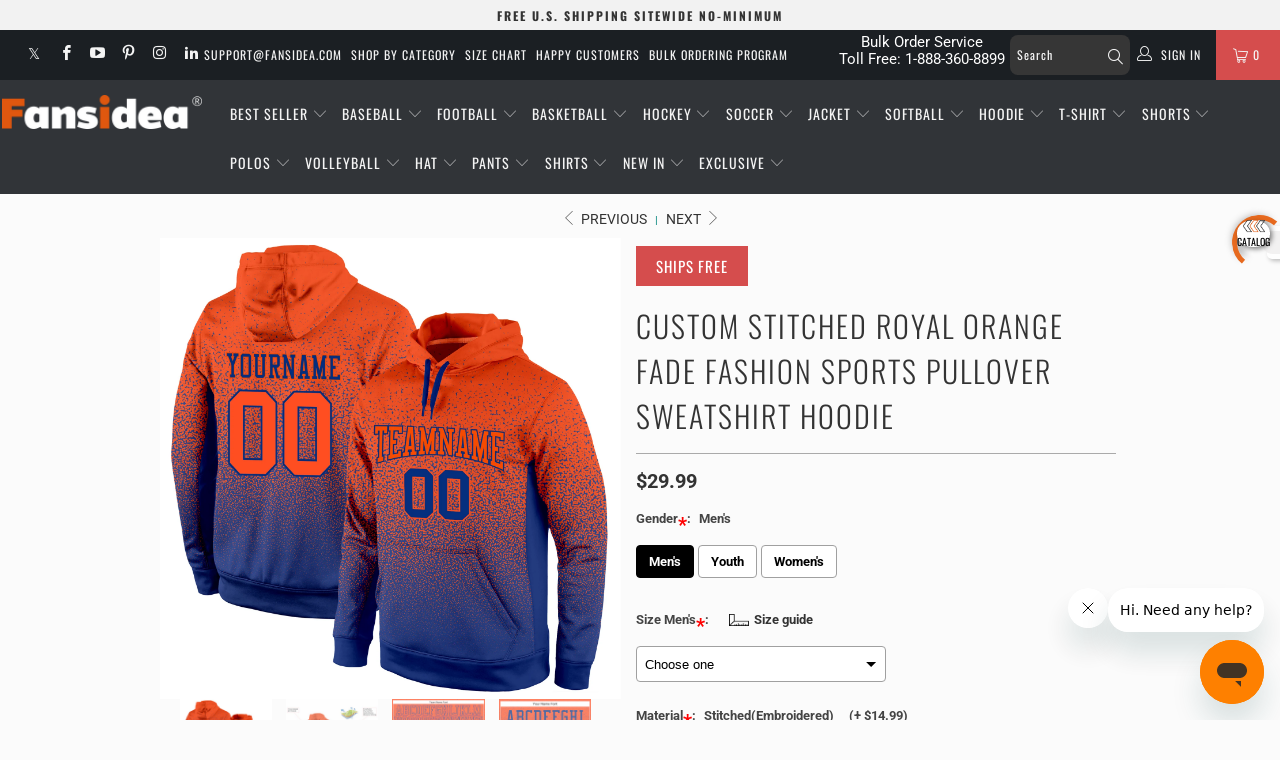

--- FILE ---
content_type: text/html; charset=UTF-8
request_url: https://bigtur.360yituo.com/ShopifyGood/ProductRecommendations
body_size: 1821
content:
[{"id":"6263","domain":"fansidea.com","shop_id":"2","shopify_id":"7621892669688","shopify_title":"Custom Red Royal-Black Authentic Fade Fashion Baseball Jersey","product_type":"Authentic Baseball","handle":"build-black-red-baseball-royal-jersey-authentic-fade-fashion-fadefashion0005-online","sku":"FadeFashion0005","barcode":"MD22030905","tags":"Baseball Jersey, Fade, Fade Fashion, fadefashion0001-Front-color-variant, Fathers Day, Font-Royal, Gradient, page ombre, Red","virtual_options":null,"product_media":"https:\/\/cdn.shopify.com\/s\/files\/1\/0445\/3587\/3698\/products\/FadeFashion0005.jpg?v=1647584940","configure_id":null,"configure_title":null,"is_configure":"0","status":"1","delete_time":"0"},{"id":"7013","domain":"fansidea.com","shop_id":"2","shopify_id":"7687447937272","shopify_title":"Custom Gold Royal Sublimation Fade Fashion Soccer Uniform Jersey","product_type":"Sublimation Soccer","handle":"build-gold-soccer-royal-jersey-sublimation-fade-fashion-soccer-uniform-soccer0026-online","sku":"Soccer0026","barcode":"SZ22041906","tags":"Athletics, Badminton, Biking, Fade, Fade Fashion, Field Hockey, Font-Royal, Frisbee, Gold, Gradient, Jogging, page ombre, Roller Skating, Round Neck, Soccer Set, Soccer Suit, Soccer Uniform, Soccer0034-Front-Color-Variant, Sport, Sportwear, Table Tennis, Tennis, Ultimate Frisbee","virtual_options":null,"product_media":"https:\/\/cdn.shopify.com\/s\/files\/1\/0445\/3587\/3698\/files\/Soccer0026.jpg?v=1725608398","configure_id":null,"configure_title":null,"is_configure":"0","status":"1","delete_time":"0"},{"id":"20474","domain":"fansidea.com","shop_id":"2","shopify_id":"8166797476088","shopify_title":"Custom Black Royal-Gold Bomber Full-Snap Varsity Letterman Gradient Fashion Jacket","product_type":"Letterman Gradient Fashion Jacket","handle":"build-gold-black-jacket-royal-varsity-letterman-gradient-fashion-bomber-full-snap-jacket2214-online","sku":"Jacket2214","barcode":"JD23101860","tags":"Baseball Jacket, Black, Edhs Varsity Jacket, El Dorado High School Jacket, Fade, Font-Royal, Gradient, Gradient Fashion, page father all color, page father's day black, page ombre, Sport Jacket","virtual_options":null,"product_media":"https:\/\/cdn.shopify.com\/s\/files\/1\/0445\/3587\/3698\/products\/Jacket2214.jpg?v=1698656373","configure_id":null,"configure_title":null,"is_configure":"0","status":"1","delete_time":"0"},{"id":"35337","domain":"fansidea.com","shop_id":"2","shopify_id":"8825022939384","shopify_title":"Custom Royal Yellow-Black Authentic Gradient Fashion Football Jersey","product_type":"Authentic Football","handle":"build-black-royal-football-yellow-jersey-authentic-mesh-gradient-fashion-gradient0298-online","sku":"Gradient0298","barcode":"FQ24102517","tags":"Athletics, Biking, City, Fade, Font-Yellow, Frisbee, Gradient Fashion, Jogging, not worn with football pads, Royal, Sport, Sportwear","virtual_options":null,"product_media":"https:\/\/cdn.shopify.com\/s\/files\/1\/0445\/3587\/3698\/files\/Gradient0298.jpg?v=1731046460","configure_id":null,"configure_title":null,"is_configure":"0","status":"1","delete_time":"0"},{"id":"7541","domain":"fansidea.com","shop_id":"2","shopify_id":"7707511881976","shopify_title":"Custom Black Royal-White Authentic Fade Fashion Basketball Jersey","product_type":"Authentic Basketball","handle":"build-white-black-basketball-royal-jersey-authentic-fade-fashion-fadefashion0082-online","sku":"FadeFashion0082","barcode":"BD22052222","tags":"20250407Price, Authentic, Basketball Jersey, Black, Fade, Fade Fashion, Font-Royal, Gradient, Line, page father's day black, page ombre","virtual_options":null,"product_media":"https:\/\/cdn.shopify.com\/s\/files\/1\/0445\/3587\/3698\/products\/FadeFashion0082.jpg?v=1654073312","configure_id":null,"configure_title":null,"is_configure":"0","status":"1","delete_time":"0"},{"id":"505272","domain":"fansidea.com","shop_id":"2","shopify_id":"9287259029752","shopify_title":"Custom Yellow Royal-White 3D Pattern Gradient Square Shapes Hockey Lace Neck Jersey","product_type":"Hockey","handle":"build-white-yellow-hockey-royal-lace-neck-lace-neck-3dpattern10863-online","sku":"3DPattern10863","barcode":"HZ25101330","tags":"3D Pattern, Fade, Font-Royal, Front Logo, Goalie, Gradient Fashion, Lace Neck, Shape, Shapes, Skater Jersey, Sport, Sportwear, Yellow","virtual_options":null,"product_media":"https:\/\/cdn.shopify.com\/s\/files\/1\/0445\/3587\/3698\/files\/3DPattern10863.jpg?v=1762497617","configure_id":null,"configure_title":null,"is_configure":"0","status":"1","delete_time":"0"},{"id":"42185","domain":"fansidea.com","shop_id":"2","shopify_id":"8993886798072","shopify_title":"Custom Royal Yellow-Black Gradient Fashion Performance T-Shirt","product_type":"T-Shirt","handle":"build-black-royal-t-shirt-yellow-t-shirt-gradient-fashion-gradient0441-online","sku":"Gradient0441","barcode":"TC25022017","tags":"Fade, Font-Yellow, Gradient Fashion, Royal","virtual_options":null,"product_media":"https:\/\/cdn.shopify.com\/s\/files\/1\/0445\/3587\/3698\/files\/Gradient0441.jpg?v=1741933260","configure_id":null,"configure_title":null,"is_configure":"0","status":"1","delete_time":"0"},{"id":"40316","domain":"fansidea.com","shop_id":"2","shopify_id":"8930669986040","shopify_title":"Custom Royal Orange-White 3D Pattern Design Gradient Square Shape Performance Polo Shirt","product_type":"Polo","handle":"build-orange-royal-polo-royal-polo-shirt-3d-pattern-design-polo1181-online","sku":"Polo1181","barcode":"PC24111927","tags":"3D Pattern, 3D Pattern Design, Badminton, Biking, Business, Coaches, Croquet, Fade, Font-Royal, Golf, Gradient Fashion, Gradient Square Shape, Jogging, Rhombus, Roller Skating, Royal, Shape, Shapes, Sport, Sportwear, Table Tennis","virtual_options":null,"product_media":"https:\/\/cdn.shopify.com\/s\/files\/1\/0445\/3587\/3698\/files\/Polo1181.jpg?v=1737870755","configure_id":null,"configure_title":null,"is_configure":"0","status":"1","delete_time":"0"},{"id":"28262","domain":"fansidea.com","shop_id":"2","shopify_id":"8517905678584","shopify_title":"Custom Royal Yellow-Black Gradient Fashion Two-Button Unisex Softball Jersey","product_type":"Two-Button Softball","handle":"build-black-royal-softball-yellow-jersey-two-button-gradient-fashion-softball1345-online","sku":"Softball1345","barcode":"MD24050917","tags":"2 Button Baseball, 2-Button, Fade, Font-Yellow, Gradient, Gradient Fashion, Royal, Sport, Sportwear, Women","virtual_options":null,"product_media":"https:\/\/cdn.shopify.com\/s\/files\/1\/0445\/3587\/3698\/files\/Softball1345.jpg?v=1716362680","configure_id":null,"configure_title":null,"is_configure":"0","status":"1","delete_time":"0"},{"id":"14379","domain":"fansidea.com","shop_id":"2","shopify_id":"7984879993080","shopify_title":"Custom Royal White-Red Pinstripe Fade Fashion Authentic Basketball Shorts","product_type":"Authentic Basketball Shorts","handle":"build-red-royal-basketball-shorts-white-shorts-authentic-pinstripe-fade-fashion-fadefashion0346-online","sku":"FadeFashion0346","barcode":"DZ23042144","tags":"Athletics, Authentic, Basketball Shorts, Fade, Fade Fashion, Field Hockey, Font-White, Gradient, Jogging, Line, page father all color, page ombre, Pinstripe, Royal, Royal Pinstripe, Sport, Sportwear","virtual_options":null,"product_media":"https:\/\/cdn.shopify.com\/s\/files\/1\/0445\/3587\/3698\/products\/FadeFashion0346.jpg?v=1682405257","configure_id":null,"configure_title":null,"is_configure":"0","status":"1","delete_time":"0"}]

--- FILE ---
content_type: text/html; charset=UTF-8
request_url: https://bigtur.360yituo.com/ShopifyGood/ProductRecommendations
body_size: 1422
content:
[{"id":"818","domain":"fansidea.com","shop_id":"2","shopify_id":"6774251815074","shopify_title":"Custom Black Gold-White Authentic Two Tone Baseball Jersey","product_type":"Authentic Baseball","handle":"build-white-black-baseball-gold-jersey-authentic-eblack02466-online","sku":"Black0246","barcode":"MD21040634","tags":"2 Button Baseball, 2-Button, Baseball Jersey, Big And Tall, Black, Fathers Day, Kids, page father's day black, Preschool, Softball, Sport, Sportwear, Two Tone, Womens, Youth","virtual_options":null,"product_media":"https:\/\/cdn.shopify.com\/s\/files\/1\/0445\/3587\/3698\/products\/black_0246.jpg?v=1629102642","configure_id":null,"configure_title":null,"is_configure":"0","status":"1","delete_time":"0"},{"id":"829","domain":"fansidea.com","shop_id":"2","shopify_id":"6774252503202","shopify_title":"Custom Red White-Navy Authentic Two Tone Baseball Jersey","product_type":"Authentic Baseball","handle":"build-navy-red-baseball-white-jersey-authentic-ered01696-online","sku":"Red0169","barcode":"MD21040640","tags":"2 Button Baseball, 2-Button, Baseball Jersey, Big And Tall, Fathers Day, Kids, page test red, Preschool, Red, Softball, Sport, Sportwear, Two Tone, Womens, Youth","virtual_options":null,"product_media":"https:\/\/cdn.shopify.com\/s\/files\/1\/0445\/3587\/3698\/products\/red_0169.jpg?v=1629102655","configure_id":null,"configure_title":null,"is_configure":"0","status":"1","delete_time":"0"},{"id":"2688","domain":"fansidea.com","shop_id":"2","shopify_id":"7184287236258","shopify_title":"Custom Black Kelly Green-Red Authentic Mexico Two Tone Baseball Jersey","product_type":"Authentic Baseball","handle":"build-red-black-baseball-kelly-green-jersey-authentic-mexico-black0537-online","sku":"Black0537","barcode":"MD21092202","tags":"2 Button Baseball, 2-Button, All Countries, Baseball Jersey, Big And Tall, Black, Chicana, Chicano, Fathers Day, Kids, Mexican, Mexico, Mexico Jersey, page father's day black, Preschool, Relate-Baseball-green-C001, Relate-Baseball-kellygreen-C001, Relate-Baseball-Mexico-C001, Relate-Baseball-red-C001, Relate-Baseball-Throwback-C001, Softball, Sport, Sportwear, Two Tone, Womens, Youth","virtual_options":null,"product_media":"https:\/\/cdn.shopify.com\/s\/files\/1\/0445\/3587\/3698\/products\/black_0537.jpg?v=1634883573","configure_id":null,"configure_title":null,"is_configure":"0","status":"1","delete_time":"0"},{"id":"2691","domain":"fansidea.com","shop_id":"2","shopify_id":"7184287334562","shopify_title":"Custom White Kelly Green-Red Authentic Mexico Two Tone Baseball Jersey","product_type":"Authentic Baseball","handle":"build-red-white-baseball-kelly-green-jersey-authentic-mexico-white0611-online","sku":"White0611","barcode":"MD21092203","tags":"2 Button Baseball, 2-Button, All Countries, Baseball Jersey, Big And Tall, Chicana, Chicano, Fathers Day, Kids, Mexican, Mexico, Mexico Jersey, page father all color, page father's day white, Relate-Baseball-kellygreen-C001, Relate-Baseball-Mexico-C001, Softball, Two Tone, White, Womens, Youth","virtual_options":null,"product_media":"https:\/\/cdn.shopify.com\/s\/files\/1\/0445\/3587\/3698\/products\/white_0611.jpg?v=1634882458","configure_id":null,"configure_title":null,"is_configure":"0","status":"1","delete_time":"0"},{"id":"5544","domain":"fansidea.com","shop_id":"2","shopify_id":"7597982580984","shopify_title":"Custom Black White-Red Authentic Two Tone Baseball Jersey","product_type":"Authentic Baseball","handle":"build-red-black-baseball-white-jersey-authentic-two-tone-twotone0017-online","sku":"TwoTone0017","barcode":"MD21122717","tags":"2 Button Baseball, 2-Button, Baseball All Designs, Baseball Jersey, Big And Tall, Black, Fathers Day, Font-White, Kids, page father's day black, Softball, Two Tone, Womens, Youth","virtual_options":null,"product_media":"https:\/\/cdn.shopify.com\/s\/files\/1\/0445\/3587\/3698\/files\/TwoTone0017.jpg?v=1719552254","configure_id":null,"configure_title":null,"is_configure":"0","status":"1","delete_time":"0"},{"id":"5577","domain":"fansidea.com","shop_id":"2","shopify_id":"7597984121080","shopify_title":"Custom White Black-Gold Authentic Two Tone Baseball Jersey","product_type":"Authentic Baseball","handle":"build-gold-white-baseball-black-jersey-authentic-two-tone-twotone0050-online","sku":"TwoTone0050","barcode":"MD22010210","tags":"2 Button Baseball, 2-Button, Baseball Jersey, Big And Tall, Fathers Day, Font-Black, Kids, page father all color, page father's day white, Softball, Two Tone, White, Womens, Youth","virtual_options":null,"product_media":"https:\/\/cdn.shopify.com\/s\/files\/1\/0445\/3587\/3698\/files\/TwoTone0050.jpg?v=1721265175","configure_id":null,"configure_title":null,"is_configure":"0","status":"1","delete_time":"0"},{"id":"5620","domain":"fansidea.com","shop_id":"2","shopify_id":"7597986054392","shopify_title":"Custom Powder Blue Pink-Black Authentic Two Tone Baseball Jersey","product_type":"Authentic Baseball","handle":"build-black-powder-blue-baseball-pink-jersey-authentic-two-tone-twotone0093-online","sku":"TwoTone0093","barcode":"MD22010253","tags":"2 Button Baseball, 2-Button, Baseball Jersey, Big And Tall, Fathers Day, Font-Pink, Kids, Powder Blue, Softball, Two Tone, Womens, Youth","virtual_options":null,"product_media":"https:\/\/cdn.shopify.com\/s\/files\/1\/0445\/3587\/3698\/files\/TwoTone0093.jpg?v=1721264953","configure_id":null,"configure_title":null,"is_configure":"0","status":"1","delete_time":"0"},{"id":"5629","domain":"fansidea.com","shop_id":"2","shopify_id":"7597986382072","shopify_title":"Custom Royal White-Gold Authentic Two Tone Baseball Jersey","product_type":"Authentic Baseball","handle":"build-gold-royal-baseball-white-jersey-authentic-two-tone-twotone0102-online","sku":"TwoTone0102","barcode":"MD22010262","tags":"2 Button Baseball, 2-Button, Baseball Jersey, Big And Tall, Fathers Day, Font-White, Kids, page father all color, Royal, Softball, Two Tone, Womens, Youth","virtual_options":null,"product_media":"https:\/\/cdn.shopify.com\/s\/files\/1\/0445\/3587\/3698\/files\/TwoTone0102.jpg?v=1721265117","configure_id":null,"configure_title":null,"is_configure":"0","status":"1","delete_time":"0"},{"id":"5676","domain":"fansidea.com","shop_id":"2","shopify_id":"7597988511992","shopify_title":"Custom Olive Vintage USA Flag-Black Authentic Two Tone Salute To Service Baseball Jersey","product_type":"Authentic Baseball","handle":"build-black-olive-baseball-vintage-usa-flag-jersey-authentic-two-tone-salute-to-service-twotone0149-online","sku":"TwoTone0149","barcode":"MD220102109","tags":"2 Button Baseball, 2-Button, American, American Flag, Baseball Jersey, Big And Tall, Fathers Day, Flag, Font-Vintage USA Flag, Independence Day, Kids, Olive, Patriotic, Patriotic Baseball, Patriotic Other Patterns, Softball, Two Tone, USA Flag, USA Shirt, Veteran, Womens, Youth","virtual_options":null,"product_media":"https:\/\/cdn.shopify.com\/s\/files\/1\/0445\/3587\/3698\/files\/TwoTone0149.jpg?v=1721264845","configure_id":null,"configure_title":null,"is_configure":"0","status":"1","delete_time":"0"},{"id":"11511","domain":"fansidea.com","shop_id":"2","shopify_id":"7918273396984","shopify_title":"Custom Figure Purple Navy-Pink 3D Pattern Two-Button Unisex Softball Jersey","product_type":"Two-Button Softball","handle":"build-navy-figure-softball-purple-jersey-two-button-softball0001-online","sku":"Softball0001","barcode":"MZ23010701","tags":"2 Button Baseball, 2-Button, 3D Pattern, Figure, Font-Purple, Softball Jersey, Sport, Sportwear, Theme, Women","virtual_options":null,"product_media":"https:\/\/cdn.shopify.com\/s\/files\/1\/0445\/3587\/3698\/products\/Softball0001.jpg?v=1676444945","configure_id":null,"configure_title":null,"is_configure":"0","status":"1","delete_time":"0"}]

--- FILE ---
content_type: text/html; charset=UTF-8
request_url: https://bigtur.360yituo.com/ShopifyGood/RecommendElevator
body_size: 21
content:
[{"title":"Clothing Color: Stitched Royal Orange","url":"/search?type=product&q=Stitched Royal Orange hoodie*"},{"title":"More Fade Fashion Sports Pullover Sweatshirt","url":"/search?type=product&q=Fade Fashion Sports Pullover Sweatshirt hoodie*"}]

--- FILE ---
content_type: text/css
request_url: https://www.fansidea.com/cdn/shop/t/236/assets/style.css?v=15227171124538961491763360475
body_size: 357
content:
.slick-prev,.slick-next{font-size:0;line-height:0;position:absolute;top:50%;display:block;width:20px;height:20px;padding:0;-webkit-transform:translate(0,-50%);-ms-transform:translate(0,-50%);transform:translateY(-50%);cursor:pointer;color:transparent;border:none;outline:none;background:transparent}.slick-prev:hover,.slick-prev:focus,.slick-next:hover,.slick-next:focus{color:transparent;outline:none;background:transparent}.slick-prev:hover:before,.slick-prev:focus:before,.slick-next:hover:before,.slick-next:focus:before{opacity:1}.slick-prev.slick-disabled:before,.slick-next.slick-disabled:before{opacity:.25}.slick-prev:before,.slick-next:before{font-family:slick;font-size:20px;line-height:1;opacity:.75;color:#fff;-webkit-font-smoothing:antialiased;-moz-osx-font-smoothing:grayscale}.slick-prev{left:-25px}[dir=rtl] .slick-prev{right:-25px;left:auto}.slick-prev:before{content:"\2190"}[dir=rtl] .slick-prev:before{content:"\2192"}.slick-next{right:-25px}[dir=rtl] .slick-next{right:auto;left:-25px}.slick-next:before{content:"\2192"}[dir=rtl] .slick-next:before{content:"\2190"}.slick-dotted.slick-slider{margin-bottom:30px}.slick-dots{position:relative;bottom:0;display:block;width:100%;padding:0;margin:0;list-style:none;text-align:center}.slick-dots li{position:relative;display:inline-block;width:20px;height:20px;margin:0 5px;padding:0;cursor:pointer}.slick-dots li button{display:block;cursor:pointer;color:transparent;border:0;outline:none;background:transparent}.slick-dots li button:hover,.slick-dots li button:focus{outline:none}.slick-dots li button:hover:before,.slick-dots li button:focus:before{opacity:1}.slick-dots li button:before{font-family:slick;font-size:6px;position:absolute;top:0;left:0;width:14px;height:14px;content:"\2022";text-align:center;opacity:.25;color:#000;background:#000;-webkit-font-smoothing:antialiased;-moz-osx-font-smoothing:grayscale;border-radius:7px}.slick-dots li.slick-active button:before{opacity:.75;color:#000}.slick-slider{position:relative;display:block;box-sizing:border-box;-webkit-user-select:none;-moz-user-select:none;-ms-user-select:none;user-select:none;-webkit-touch-callout:none;-khtml-user-select:none;-ms-touch-action:pan-y;touch-action:pan-y;-webkit-tap-highlight-color:transparent}.slick-list{position:relative;display:block;overflow:hidden;margin:0;padding:0}.slick-list:focus{outline:none}.slick-list.dragging{cursor:pointer;cursor:hand}.slick-slider .slick-track,.slick-slider .slick-list{-webkit-transform:translate3d(0,0,0);-moz-transform:translate3d(0,0,0);-ms-transform:translate3d(0,0,0);-o-transform:translate3d(0,0,0);transform:translateZ(0)}.slick-track{position:relative;top:0;left:0;display:block;margin-left:auto;margin-right:auto}.slick-track:before,.slick-track:after{display:table;content:""}.slick-track:after{clear:both}.slick-loading .slick-track{visibility:hidden}.slick-slide{display:none;float:left;height:100%;min-height:1px}[dir=rtl] .slick-slide{float:right}.slick-slide img{display:block}.slick-slide.slick-loading img{display:none}.slick-slide.dragging img{pointer-events:none}.slick-initialized .slick-slide{display:block}.slick-loading .slick-slide{visibility:hidden}.slick-vertical .slick-slide{display:block;height:auto;border:1px solid transparent}.slick-arrow.slick-hidden{display:none}.slick-dotted.slick-slider{margin-bottom:-25px;margin-top:2px}@media (min-width: 768px){.pc_hide{display:none!important}}@media (max-width: 768px){.mobile_hide{display:none!important}.slick-dots li button:before{width:10px;height:10px;border-radius:5px}.slick-dots li{width:12px}.pf-loox #looxReviews{width:100%!important}}.__pf_AwG6F9Sk .pf-31_,.__pf_AwG6F9Sk .pf-3_{margin-top:0!important}#shopify-section-collection-template .collection_description .collections_text_top{padding:20px 18% 40px}#shopify-section-collection-template .collection_description .collections_text_top h2{margin-top:0}@media (max-width: 960px){#shopify-section-collection-template .collection_description .collections_text_top{padding:20px 0}#shopify-section-collection-template .collection_description .collections_text_top h2{line-height:1.6em}}@media (max-width: 959px){.fansidea-product-pc{display:none}#shopify-section-collection-template .htmlseodetailvalue .pl-scrollable-text{max-height:170px;overflow:scroll}}@media (min-width: 960px){.fansidea-product-mb{display:none}}#shopify-section-collection-template h1{font-size:20px;font-weight:700}#shopify-section-collection-template .scrollable-text-container{padding-bottom:30px;line-height:1.4em}#shopify-section-collection-template .htmlseodetailvalue .pl-scrollable-text{max-height:180px;overflow:scroll}#shopify-section-collection-template .htmlseodetailvalue .pl-scrollable-text:after{content:"";position:absolute;height:3.3rem;width:100%;z-index:1;bottom:0;left:0;pointer-events:none;background-image:linear-gradient(to bottom,#fff0,#fbfbfb 52%)}@media (max-width: 768px){#shopify-section-collection-template h1{font-size:16px;font-weight:500}#shopify-section-collection-template .scrollable-text-container{padding-bottom:80px}#shopify-section-collection-template .htmlseodetailvalue .pl-scrollable-text{max-height:179px;overflow:scroll;width:100%}#shopify-section-collection-template .htmlseodetailvalue .pl-scrollable-text:after{content:"";position:absolute;height:6.6rem;width:100%;z-index:1;bottom:0;left:0;pointer-events:none;background-image:linear-gradient(to bottom,#fff0,#fbfbfb 25%)}}#shopify-section-product-template .product_section .product_form{opacity:1!important}
/*# sourceMappingURL=/cdn/shop/t/236/assets/style.css.map?v=15227171124538961491763360475 */


--- FILE ---
content_type: text/css
request_url: https://www.fansidea.com/cdn/shop/t/236/assets/new_css.css?v=80421044978812668611764558303
body_size: 5745
content:
/** Shopify CDN: Minification failed

Line 1180:19 Expected identifier but found whitespace
Line 1180:20 Unexpected "#000"

**/
.menu li.header__search{
    float: left;
    padding-top: 5px;
}
.header__search div {
    padding-top: 0;
    margin-bottom: -2;
    position: relative;
    -webkit-appearance: none;
    border-radius: 0;
    -webkit-font-smoothing: antialiased;
    -moz-osx-font-smoothing: grayscale;
    font-smoothing: antialiased;
}

.header__search span:nth-child(2)  {
    font-family: Oswald,sans-serif;
    font-weight: 400;
    font-size: 12px;
    letter-spacing: 1px;
    color: #f4f4f4;
    background-color: #363636;
    border-color: #f4f4f400;
    border-radius: 8px;
    height: 40px;
    min-height: 40px;
    margin: 0px;
    display: inline-block;
    width: 120px;
    line-height: 40px;
    padding-left: 7px;
    cursor: pointer;
}

.search_field li{
      list-style: none;
}

.search_field >ul{
  display: flex;
      width: 40%;
}

.search_field{
  display: none;
    width: 100%;
    background: #000;
    position: fixed;
    top: 0px;
    z-index: 10000;
    height: 95%;
    /*     flex-direction: column-reverse; */
    flex-direction: column;
    align-items: center;
/*     display: flex; */
}


.search_field ul.search__results {
    background: #000;
}
.search_field ul .search_container{
 width: 100%; 
}

.search_field ul.search__results li{
      border: none;
}

.search_field ul.search__results li .title{
    color: #fff;
}

#mask-search{
display: none;
position: absolute;
    height: 100vh;
    z-index: 1000;
    width: 100%;
    background: #ffffffbd;
}

.search-modal__close-button , .search-modal__close-button:hover{
      background: transparent;
      border: none;
  
}

.hide{
  display: none !important;
}

/* cart 删除提示框 */

        .cart_dialog{
          width: 30rem;
          position: fixed;
          display: none;
          z-index: 101;
          background: #fff;
          border-radius: 15px;
          left: 0;
          right: 0;
          margin: auto;
          top: 15rem;
          text-align: center;
          
        }
        .cart_dialog .title {
            padding: 30px 10px 0;
            line-height: 40px;
            font-size: 25px;
        }
        .cart_dialog .title img {float: right;}
         .cart_dialog .content {
            padding: 30px 30px 50px;
        }
        .cart_dialog .content img {float: left;}
        .cart_dialog .content span {float: left;padding:10px;}
        .cart_dialog .bottom  input{
            height: 4rem;
            width: 8rem;
            line-height: 1rem;
            color:#fff;
            border: 1px;
            border-radius: 8px;
            font-size: 25px;
            margin: 10px 15px;
        }
        .btnok{
            background: rgb(29, 130, 254);
        }
        .cart_dialog .btn {border: #666 1px solid;width:65px;}
.modal-backdrop.show {
    opacity: 0.5;
}
.modal-backdrop {
    background: #000000;
}
.modal-backdrop {
    position: fixed;
    top: 0;
    right: 0;
    bottom: 0;
    left: 0;
    z-index: 24;
    background-color: #000;
}
.columns .mobile_hide{
  text-align: center;
}
a.tt-btn-close.svg-icon-delete.js-deleteitem-ajax{
      line-height: 45px;
}
/* 結束 */

.suspension_add{
  position: fixed;
  width: 412px;
  padding: 6px 5px !important;
  top:calc(90vh - 60px);
}
.question_file , .question_buttons{
    background: url(https://bigtur.360yituo.com/turntable/img/question.png) no-repeat;
    width: 14px;
    height: 14px;
    display: inline-block;
    position: relative;
    top: -6px;
    left: 2px;
    cursor: pointer;
}

.question_file p , .question_buttons p{
    position: relative;
    font-size: 12px;
    left: 22px;
    top: -10px;
    width: 300px;
    display: none;
}

/* cart 悬浮样式修改 0411 */
.header_subtotal{
  padding: 0px 8px;
}
.header_subtotal label{
  display: flex;
  justify-content: space-between;
}
.header_subtotal li span{
  font-weight: 700;
}
ul.suspension.suspension_add{
  background: #fff;
}
li .featured-links a.secondary_button{
  color: #03857c !important;
  margin: 0px;
}
.subtotal .header_subtotal{
      padding: 0px 0px 8px 0px;
}
.subtotal .docapp-cart-with-coupon-summary .docapp-cart-item strong , .subtotal .docapp-cart-with-coupon-summary .docapp-cart-item span, .header_subtotal label span  , .subtotal label{
  font-size: 15px !important;
  font-weight: 700;
}
.wen-div-css-mobile{
    background-color: white;
    z-index: 99999;
    border: 1px solid rgb(144, 144, 144);
    border-radius: 10px;
    padding: 10px 10px 10px 20px;
    margin-bottom: 10px;
    display: none;
}
.wen-div-css-mobile{
    position: relative;
    left: 0%;
    top: 5px;
    padding: 8px;
}
.wen-div-css-mobile span{
  font-weight: 700;
    font-size: 13px;
}

.bcpo-default .wen-div-css-mobile.wen-div-css-pc{
       z-index: 0;
}

/* 
FreeMockUp
*/
.div-css-mobile-mock{
    position: relative;
    left: 0%;
    top: 8px;
    padding: 8px;
    background-color: #fff;
    border: 1px solid rgb(144, 144, 144);
    border-radius: 10px;
    margin-bottom: 20px;
    font-weight: 700;
    font-size: 13px;
    display: none;
}

#FreeMockUp[type="checkbox"] {
  width: 15px;
  height: 15px;
  border-radius: 5px;
  border: 2px solid #333;
  background-color: #f1f1f1;
  transition: all 0.3s ease;
}

/* Choose Neckline */
.label_img {
    background: transparent !important;
    padding: 0px 5px !important;
}
.section.product_section.clearfix .bcpo-front-button-label.label_img img {
    width: 85px !important;
}
.label_img p{
  color: black;
}
#bcpo .bcpo-title > span {
    color: red;
    font-size: 20px;
    vertical-align: middle;
}

/* Instruction 样式  */
.scmi_div{
  display: grid;
  width: 60%;
}
.bcpo-buttons .scmi{
    color: #000;
    margin: 10px auto 0px;
    display: inline-block;
    border: 1px solid #1c92f7;
    padding: 5px 15px;
    border-radius: 5px;
    box-shadow: 1px 1px #000;
    background: #fff;
}
.bcpo-buttons .scmi:hover{
      background: #1c92f7;
      color: #fff;
}

button.shopify-payment-button__more-options{
    background: #ff5722;
    max-width: 100%;
    color: #fff;
    margin-top: 15px;
    font-size: 16px;
    padding: 13px 0 28px;
}
button.shopify-payment-button__more-options:hover{
      background: #ed4f56;
      color: #fff;
}

.Lightweight_title{
    position: absolute;
    width: 305px;
    line-height: 17px;
    background: #fff;
    padding: 2px 5px 2px 8px;
    margin-bottom: 10px;
    z-index: 99999;
    box-shadow: 0 3px 10px #00000036;
    margin-top: 6px;
    animation: hideAfter5Seconds 5s;
    font-size: 12px;
}

  @keyframes hideAfter5Seconds {
      100% {
       visibility: hidden;
      }
    }

.Lightweight_title.tip-top {
    margin: 0px;
    margin-top: 12px;
    text-align: left;
    border-radius: 10px;
}

.Lightweight_title.tip-top:before, .Lightweight_title.tip-top:after{
      left: 20px;
}

.bubble.tip-top{
    color: #524e4e;
    text-align: left;
    font-size: 11px;
    border: 1px solid #b9b9b9;
    box-shadow: -2px 5px 12px 3px #e2d8d8;
    border-radius: 10px;
    display: none;
    line-height: 14px;
    width: 328px;
    position: relative;
    display:none;
    margin: -10px 20px 10px 20px;
}

.bubble.tip-top.women{
      margin: -10px 61px 10px;
}

.bubble.tip-top.women:before , .bubble.tip-top.women:after{
      top: 38px;
      left: 24px;
}
.bubble:before , .bubble:after{
    top: 52px;
    left: 43px;
  transform: rotate(180deg);
}

.bubble.tip-top.active{
  display: none !important;
}

/*  新尺码表样式 */

#modalProductInfo .modal-header button{
    padding: 0px 10px;
    border-radius: 5px;
    height: 35px;
    line-height: 1;
    font-size: 18px;
    background: #000;
    min-height: 35px;
}

#modalProductInfo .modal-header{
    display: flex;
    justify-content: space-between;
    align-items: center;
}

#modalProductInfo .modal-header .header_custom_text{
       margin-left: -85px;
}

#modalProductInfo .modal-header h3 ,#modalProductInfo .modal-header button{
  display: flex;
  align-items: center;
}

#modalProductInfo .modal-header h3{
      color: #444;
      margin: 0px;
}


/*  字体 */
@font-face {
  font-family: "Just Another Hand";
  src: url("/cdn/shop/files/JustAnotherHand-Regular.woff2?v=1745220854") format("woff2");
 font-weight: normal;
  font-style: 20px;
  font-display: swap;
}

@font-face {
  font-family: "High School USA Serif";
  src: url("/cdn/shop/files/HighSchoolUSASerif.woff2?v=1745220854") format("woff2");
   font-weight: normal;
  font-style: 20px;
  font-display: swap;
}

@font-face {
  font-family: "High School USA Sans";
  src: url("/cdn/shop/files/HighSchoolUSASans.woff2?v=1745220854") format("woff2");
   font-weight: normal;
  font-style: 20px;
  font-display: swap;
}

@font-face {
  font-family: "Akzidenz Grotesk Bold";
  src: url("/cdn/shop/files/CarpenterScript.woff2?v=1745220854") format("woff2");
   font-weight: normal;
  font-style: 20px;
  font-display: swap;
}

@font-face {
  font-family: "Alex Brush";
  src: url("/cdn/shop/files/AlexBrush-Regular.woff2?v=1745220853") format("woff2");
   font-weight: normal;
  font-style: 20px;
  font-display: swap;
}

.font_style{
  align-items: center;
  display: flex;
 padding: 0px 10px;
}

.font_style img{
    cursor: pointer;
}

/* collection product */
.collection_product li {
  width: 64px;
  margin: 0 6px 5px 0;
  border: 1px solid #A0A0A0;
  cursor: pointer;
  border-radius: 6px;
  padding: 2px;
  transition: transform 0.2s ease-in-out;
}
.collection_product li:hover {
  transform: scale(1.1); /* 稍微变大一点 */
}




.bundle-insert-placeholder p{
  font-weight: 700;
    font-size: 13px;
    color: #444;
}
.collection_product {
  list-style: none;
  display: flex;
  flex-wrap: wrap;

}

.selector-wrapper.bcpo-simple.bcpo-textarea ,#bcpo:not(.g-card) .bcpo-textarea{
      display: none !important;
}
.bcpo-textarea textarea{
  display: none !important;
}


/* 当屏幕宽度小于 768px（常见移动设备）时，显示两列 */
@media (max-width: 1880px) {
  .collection_product{
        width: 360px;
  }
}

@media (max-width: 768px) {
  .collection_product li {
    width: 17%; /* 两列布局，留点间隙 */
  }
 .collection_product {
        width: 100%;
  }
}





@media (min-width: 1400px){
.menu li.header__search {
    margin-left: 15px;
}
}


/* @media (max-width: 1670px){
.search_field {
     height: 162px;
}
} */

.doubly_wrapper_mobile , .doubly_wrapper_pc{
  display:none;
}
@media (max-width: 764px){
.doubly_wrapper_mobile{
    display: flex;
    margin: 10px 34%;
  float: unset;
}  
.doubly-nice-select.right .list{
    right: -40%!important;
}
  .left.product-was-price .right.price{
     color: #333 !important;
  }
  .right.price span.bcpo-cart-item-price{
    margin-left: 3px;
  }
      .gatsby-image-wrapper img{
    width: 23px;
    margin-right: 9px;
}

    #mask-mobile{
    position: fixed;
    z-index: 100;
    background: #fff;
    width: 100%;
    height: 60%;
    top: 8%;
    display:none;
    padding: 2rem 1rem;
    box-sizing: border-box;
    flex-basis: 100%;
    align-items: center;
    flex-direction: column;
    justify-content: center;
  }
  #mask-mobile .jss76{
    fill: currentColor;
    color: #ffffff;
    width: 90%;
    border: 1px solid transparent;
    margin: 0 auto 1rem;
    display: flex;
    padding: 0.75rem 1.5rem;
    font-size: 1rem;
    max-width: 400px;
    box-sizing: border-box;
    align-items: center;
    font-family: "ProximaSoft", sans-serif;
    font-weight: 600;
    line-height: 1.5;
    user-select: none;
    white-space: nowrap;
    border-radius: 999px;
    text-transform: uppercase;
    vertical-align: middle;
    justify-content: center;
    text-decoration: none;
    background-color: #27a6ff;
    letter-spacing: 5px;
  }
  #mask-mobile p{
    line-height: 2rem;
    font-size: 16px;
  }

  .cart_dialog .content{
  padding: 1rem;
}
  .cart_dialog .bottom input{
    width: 6rem;
  }
  .cart_dialog{
    width: 18rem;
  }
  .cart_dialog .title{
    font-size: 20px;  
    padding: 20px 10px 0;
  }  
a.tt-btn-close.svg-icon-delete.js-deleteitem-ajax.pc_hide {
    margin-left: 12rem;
}

   .suspension_add{
  width: 82%;
} 

/*   .index-sections{
    margin-top: 75px
  } */

.promo_banner-show.mobile_nav-fixed--true #pagecontent {
  padding-bottom: 5px;
}

 .header_subtotal .header_subtotal_img p {
    left: -35px;
    top: -15px;
}
 .subtotal .header_subtotal .header_subtotal_img p {
    left: 22px;
    top: -12px;
}
.scmi_div {
    width: 100%;
}

  .Lightweight_title.tip-top {
    position: relative;
    /* display:none; */
}

  .Quilted.tip-top:before,.Quilted.tip-top:after{
        left: 82px;
  }
  .Lightweight_title.tip-top.Quilted{
    width: 292px;
  }
  .Lightweight_title.tip-top.Quilted {
        margin-left: 65px;
  }

}


@media (min-width: 764px){
  .doubly_wrapper_pc.doubly-wrapper{
    display: block;
}
}
@media (min-width: 798px){
  .sc-fmciRz{
    --cw:80% !important;
  }
    .gatsby-image-wrapper img{
      width: 35px;
}
}

.seven.columns.omega.cart_content_info p{
      margin: 0px;
  
}

li.gatsby-image-wrapper ,div.gatsby-image-wrapper {
  float: left;
  display: flex;
  align-items: center;
  text-align: center;
  height: 50px;
}

li.gatsby-image-wrapper span{
      margin-left: 15px;
}
li.gatsby-image-wrapper p{
  color:#fff;
  margin: 0 0 8px;
  font-style: normal;
  line-height: 0.6em;
}
div#mask-phone{
      position: absolute;
    top: 100%;
    z-index: 10;
    background: #fff;
    padding: 15px;
    display:none;
}
div#mask-phone p {
    color: #333;
    margin: 0 0 10px;
    line-height: 0.8em;
}
.svg-icon-delete svg {
    width: 15px;
    height: 15px;
    fill: #191919;
    -moz-transition: fill 0.2s linear;
    -o-transition: fill 0.2s linear;
    -webkit-transition: fill 0.2s linear;
    transition: fill 0.2s linear;
}


#purchase-details__buttons{
    position: relative;
    width: 60%;
    height: 56px;
    top: -75px;
    z-index: 104;
    cursor: pointer;
}


.slideshow-section .caption.position-center {
     display: none;
}

.cart_subtotal_suspension{
  height: 45px;
  width: 100px;
  display: none;
}
.wen-div-css{
    background-color: white;
    z-index: 99999;
    width: 35%;
    position: absolute;
    right: -40px;
    height: 70px;
    padding: 10px;
    border: 1px solid rgb(144, 144, 144);
    border-radius: 10px;
    display: none;
    top: 425.234px;
}
 .wen-div-css-mobile.wen-div-css-pc{
   top: 0px;
   padding: 0px 4px;
}


/* 
定制图片样式

*/

.bigtur_upload_img_item {
  position: relative;
  height: 100px;
  width: 100px;
  display: block;
  margin-right: 8px;
  border-radius: 6px;
  border: 1px solid #A0A0A0;
  margin-top: 8px;
}

.bigtur_upload_img_item .upload_th_img {
  width: 100%;
  height: 100%;
  border-radius: 6px;
}

/* 删除按钮：右上角圆框+X */
.bigtur_upload_img_item .bigtur_upload_img_item_del {
  position: absolute;
  top: -9px;
  right: -9px;
  width: 20px;
  height: 20px;
  border: 1px solid #a5a5a5;
  border-radius: 50%;
  background-color: transparent;
  color: #fff;
  font-size: 14px;
  font-weight: bold;
  text-align: center;
  line-height: 18px;
  cursor: pointer;
  background: #a5a5a5;
}

.bigtur_upload_img_item .bigtur_upload_img_item_del::before {
  content: "×";
  display: block;
  line-height: 20px;
}

/* 遮罩层 */
.bigtur_upload_img_item .bigtur_upload_img_item_bg {
  position: absolute;
  height: 100%;
  width: 100%;
  bottom: 0;
  opacity: .7;
  display: flex;
  align-items: flex-end;
  justify-content: center;
  padding-bottom: 5px;
  box-sizing: border-box;
}

/* Preview 按钮 */
.bigtur_upload_img_item .spotlight {
  font-size: 12px;
  color: #fff;
  cursor: pointer;
  position: relative;
  top: 5px;
  background-color: rgba(17, 24, 39, 0.75);
  width: 100%;
  text-align: center;
  line-height: 30px;
  border-radius: 0 0px 3px 3px;

}

/* 外层模态框 */
.bigtur_img_preview_modal {
  position: fixed;
  inset: 0;
  z-index: 9999;
  display: flex;
  justify-content: center;
  align-items: center;
}

/* 背景模糊层 */
.img-preview-layer {
  position: absolute;
  inset: 0;
  background: rgba(0, 0, 0, 0.5);
  backdrop-filter: blur(6px);
  display: flex;
  justify-content: center;
  align-items: center;
}

/* 主体容器 */
.img-preview-box {
  width: 90vw;
  max-width: 500px;
  border-radius: 10px;
  overflow: hidden;
  display: flex;
  flex-direction: column;
  box-shadow: 0 0 20px rgba(0, 0, 0, 0.4);
}

/* 顶部栏 */
.preview-header {
 background: #000;
  padding: 12px 16px;
  text-align: center;
  font-size: 16px;
  font-weight: bold;
}

/* 图像区域 */
.preview-body {
  padding: 20px 50px;
  display: flex;
  justify-content: center;
  align-items: center;
  background: rgba(0, 0, 0, 0.40);
}
.preview-header .title{
      color: #fff;
}

.preview-body .bigtur_img_preview_img {
  max-width: 100%;
  max-height: 90vh;
  border-radius: 6px;
  box-shadow: 0 0 10px rgba(0, 0, 0, 0.2);
}

/* 底部栏 */
.preview-footer {
  display: flex;
  justify-content: center;
  padding: 10px;
  background:#000;
}

/* 关闭按钮 */
.preview-footer .bigtur_img_preview_del {
    width: 32px;
    height: 32px;
    line-height: 30px;
    border-radius: 50%;
    text-align: center;
    font-size: 20px;
    cursor: pointer;
    border: 2px solid #fff;
    color: #fff;
    background: transparent;
    transition: all .2s;
}


/*  图片结束 */

/*  Logo Location(Optional)  */

.add-more-logo-btn {
  width: 125px;
  height: 33px;
  border-radius: 4px;
  background-color: white;
  box-shadow: 0 0 0 1px #000, 0 0 0 1px #180b00 inset;
  border: 1px solid #fff;
  transition: all 0.2s ease;
  cursor: pointer;
  position: relative;
  display: flex;
  justify-content: center;
  align-items: center;
}
.add-more-logo-btn:hover {
  background-color: #f6f6f6;
  transform: translateY(-1px);
  box-shadow:
    0 0 0 2px white,
    0 0 0 3px black,
    0 6px 10px rgba(0, 0, 0, 0.2),
    inset 0 -1px rgba(255, 255, 255, 0.6);
}

/* 点击时：模拟按压感 */
.add-more-logo-btn:active {
    box-shadow: 0 2px 4px rgba(0, 0, 0, 0.2), inset 0 2px 3px rgba(0, 0, 0, 0.2);
    transform: translateY(1px);
}

.add-more-logo-btn span{
  font-size: 12px;
  margin-left: 3px;
}
.delete-2nd-logo-btn-wrapper ,.delete-logo-btn-wrapper {
  display: inline-block;
  vertical-align: middle;
}

.delete-logo-btn-circle {
    display: inline-block;
    width: 26px;
    height: 26px;
    border-radius: 50%;
    font-size: 26px;
    font-weight: 700;
    line-height: 26px;
    text-align: center;
    cursor: pointer;
    -webkit-user-select: none;
    user-select: none;
    background: #a5a5a5;
    color: #fff;
}


.delete-2nd-logo-btn:hover ,.delete-logo-btn:hover {
  background: #ff5722;
  color: white;
  border-color: #ff5722;
}
.bcpo-file{
  margin-left: 2em !important;
}


.arrow-up {
  margin: 0 auto;
  width: 0;
  height: 0;
  border-left: 10px solid transparent;
  border-right: 10px solid transparent;
  border-bottom: 10px solid #a0a0a0;
  position: relative;
  left: -112px;
  top: 1px;
}

.arrow-up::after {
  content: '';
  position: absolute;
  top: 1px;
  left: -9px;
  width: 0;
  height: 0;
  border-left: 9px solid transparent;
  border-right: 9px solid transparent;
  border-bottom: 9px solid #fff;
}


.logo-upload-warning {
  margin-top: 10px;
  display: inline-block;
  font-size: 13px;
  font-family: "Microsoft YaHei", system-ui, sans-serif;
  text-align: left;
  position: relative;
  color: #000;
}

.warning-box {
  background-color: #fff;
  border: 1px solid #a0a0a0;
  box-shadow: 0px 3px 6px rgba(0, 0, 0, 0.25);
  padding: 12px;
  border-radius: 2px;
  display: inline-flex;
  align-items: center;
  gap: 8px;
  max-width: 300px;
}

.warning-text {
  margin-left: 0 !important;
  font-size: 13px;
  line-height: 1.4;
  color: #000;
  display: flex;
  align-items: center;
  padding-left: 10px;
}

.warning-text img {
  width: 18px !important;
  height: 18px;
  margin-right: 8px;
  position: relative;
  top: -1px;
}
.bcpo-price-addons{
  margin-top: 0px !important;
}


/*  Logo Location(Optional) 结束  */


/* blog 样式开始 */

.blog_menu_list {
  display: flex;
  flex-direction: column;
  border-bottom: 1px solid #d9d9d9;
  padding-bottom: 20px;
}

/* 每个菜单项 */
.blog_group {
  cursor: pointer;
  transition: all 0.3s ease;
  padding: 6px 0 6px 10px;
}

/* 菜单文字样式 */
.blog_group span {
  display: block;
  font-size: 14px;
  line-height: 1.2;
  color: #000;
  border-left: 3px solid transparent;
  transition: all 0.3s ease;
}

/* hover 或选中效果 */
.blog_group span.active {

  transform: translateX(2px);
  border-left: solid 9px #ff5722;
  padding-left: 8px;
}

.blog_group span:hover{
    color: #ff5722;
}

/* 右侧文章列表容器 */
.blog_articles_container {
  width: 80%;
  padding: 10px 15px;
}


.blog_articles_list ul {
  margin: 0;
  padding-left: 0;
  list-style: none;
}

/* 文章标题样式 */
.blog_articles_list li {
  margin: 8px 0;
  font-size: 15px;
  line-height: 1.5 !important;
  transition: all 0.25s ease;
}

.blog_articles_list li a {
  color: #333;
  text-decoration: none;
  font-size:15px;
}

/* hover 效果 */
.blog_articles_list li:hover a {
  color: #ff5722;
}

.sidebar-block__heading{
  font-style: normal;
    line-height: 1.6em;
    margin: 10px 0px 20px 0px;
    display: block;
}

.sidebar-block__heading ,.blog_menu_list p{
  font-size: 18px;
  font-weight: 700;
  padding: 6px 0;
  color: #333;
  margin: 0;
}

  .blog_menu .sixteen.columns{
        width: 100%;
  }

.hidden-blog-group.show-topic {
  opacity: 1;
  padding: 4px 0 4px 10px;
  max-height: none;
}

.topic-view-more {
  display: inline-block;
  font-size: 16px;
  color: #000;
  cursor: pointer;
  position: relative;
  padding-bottom: 4px;
  transition: color 0.25s ease;
  position: relative;
  left: 15px;
  margin-top: 4px;
}

.topic-view-more.active{
    top: unset;

}

/* 下方粗线 */
/* .topic-view-more::after {
  content: "";
  position: absolute;
  left: 0;
  bottom: 0;
  width: 30%;
  height: 3px;  /* 粗线 */
  background-color: #000;
  transition: background-color 0.25s ease;
} */

/* hover 效果：文字 + 线一起变色 */
.topic-view-more:hover {
  color: #ff5722;
}

.topic-view-more img{
  width: 100px;
}

.topic-view-more:hover::after {
  background-color: #ff5722;
}

/* 点击时轻微缩放 */
.topic-view-more:active {
  transform: scale(0.97);
}

.topic-view-more .icon-down-arrow:before , .topic-view-more .icon-up-arrow:before{
      font-size: 14px;
      color: #000;
      font-weight: 800;
}

@media (min-width: 798px){

/* blog */

#shopify-section-article-template .blog_container_main .container.main.content{
  display: flex;
} 
#shopify-section-article-template .container.main.content{
      width: 93%;
}

#shopify-section-blog-template {
  display: flex;
}

/* 左侧菜单 */
.blog_menu {
  width: 20%;
  padding: 10px 5px;
}

  .hidden-blog-group {
  max-height: 0;
  overflow: hidden;
  opacity: 0;
  transition: max-height .35s ease, opacity .35s ease;
  padding: 0;
}
.sidebar-block__heading .icon-down-arrow,.blog-title .icon-down-arrow ,.sidebar-block__heading .icon-up-arrow,.blog-title .icon-up-arrow{
  display:none;
}

}

@media (max-width: 798px){
  .blog_menu{
    padding: 0px 10px;
  }


.blog_menu .blog-title{
  padding: 0px 0px 8px 0px;
}

.blog_menu_list p{
  margin: 0px;
}

.topic-view-more{
    display: none !important;
}

.topic-view-more::after{
  width: 23% !important;
  height: 2px !important;
}

.topic-view-more .icon-down-arrow::before, .topic-view-more .icon-up-arrow::before {
  font-size: 12px !important;
}


/* 默认收起 */
.blog_menu_list,
.blog_articles_list {
  max-height: 0;
  overflow: hidden;
  transition: max-height 0.35s ease;   /* 下拉动画 */
  padding-bottom: 0px;
  border-bottom: 0px;
}

/* 展开后的高度 */
.blog_menu_list.active {
  max-height: 550px;   /* 你要的高度 */
  border-bottom: 1px solid #d9d9d9;
  padding-bottom: 20px;
}

.blog_articles_list.active {
  max-height: 270px;   /* 你要的高度 */
}

.blog_articles_container{
  padding: 0px;
}

.sidebar-block__heading .icon-down-arrow,.blog-title .icon-down-arrow ,.sidebar-block__heading .icon-up-arrow,.blog-title .icon-up-arrow{
    display: inline-block;
    color: #000;
    font-weight: 800;
    font-size: 12px;
}
  .blog_articles_list li{
    padding: 0px 0 6px 10px;
  }
}

/* blog 样式结束 */


/* 鼠标悬浮 */
/* 悬浮大图 */
.font-thumb-large {
  position: absolute;
  bottom: 100%; /* 显示在上方 */
  left: 50%;
  transform: translateX(-50%);
  margin-bottom: 14px;
  width: 200px;
  display: none;
  z-index: 200;
  border: 1px solid #000;
  border-radius: 6px;
  box-shadow: 0 8px 16px rgba(0,0,0,0.2);
  background: #000;
  padding: 10px;
}

/* 箭头效果 */
.font-thumb-large::after {
  content: "";
  position: absolute;
  top: 100%;
  left: 50%;
  transform: translateX(-50%);
  border-width: 6px;
  border-style: solid;
  border-color: #000 transparent transparent transparent; 
  filter: drop-shadow(0 -1px 1px rgba(0, 0, 0, 0.1)); 
}

/* 悬浮时显示大图 */

@media (hover: hover) {
.font-thumb-container:hover .font-thumb-large {
  display: block;
}
.bcpo-image-parent:hover .font-thumb-large {
  display: block;
}
}






/* ---------- */
/* collection页面获取menu */
@media only screen and (max-width: 790px){
  .mobile-swiper-button-prev-custom{
    display:none !important;
  }
  .mobile-swiper-button-next-custom{
    display:none !important;
  }
}
@media only screen and (min-width: 798px){
  .pc-swiper-scrollbar-custom{
    display:none;
  }
}

.wrap_fix {
    position: fixed;
    width: 36%;
    z-index: 10;
    top: 10px;
}
.columns_active{
  height: 10px;
}

.wrap_fix_bottom{
  position: relative;
}
@media screen and (max-width: 1670px) and (min-width: 1200px){
  .section.product_section.clearfix.js-product_section img{
    width:100% !important;
  }
 
}

@media only screen and (max-width: 798px){
  .ppdivproductimg{
    display:block;
  }
  .ppdivproductimgpc{
    display:none;
  }
}
@media only screen and (min-width: 820px){
  .ppdivproductimg{
    display:none;
  }
  .ppdivproductimgpc{
   display:inline-flex;
    margin-bottom:10px;
  }


}

/* search更改 */
@media (min-width: 768px) and (max-width: 1199px) {
  .search_top1_ul_a_custom_pc{
    width:100px;
    margin:5px;
  }
}
@media only screen and (min-width: 798px){
  .search_top1_ul_custom_pc{
    display:flex;
    flex-wrap:wrap;
    list-style:none;
    margin-top:20px;
/*     justify-content:center; */
    /*     2.2修改 */
    padding-left:0px; 
  }
  .search_top1_ul_a_custom_pc{
    width:15%;
    margin:5px;
  }
  .searchli{
    float: left;
    border: 1px solid white;
    text-align: center;
    width:100%;
  }
  .searchli-search{
    float: left;
    border: 1px solid black;
    text-align: center;
    width:100%;
  }
  .top-searches-search{
    color:white;
  }
  .search_field_custom{
    overflow-y: auto;
  }
  .search-custom-page-design-display{
    display:block;
  }
}
@media only screen and (max-width: 798px){
   .search_top1_ul_a_custom_pc{
    width:45%;
    margin:5px 5px 0 5px;
  }
  .searchli-search,.searchli{
    float: left;
    text-align: center;
    width:100%;
  }
  .searchli-search{
    border: 1px solid black;
  }
  .searchli{
    border: 1px solid white;
  }

  .search_top1_ul_custom_pc {
    display: flex;
    flex-wrap: wrap;
    list-style: none;
  }
  .top-searches-search{
    color:white !important;
    margin-bottom:10px;
    margin-top:-10px;
  }
  .top-searches-search-margin-top{
    margin-top:-2em;
  }
  
  .top-searches-search-page{
    margin-bottom:10px;
  }
  .search-custom-page-design-display{
    display:none;
  }
 .wen-div-css-mobile.wen-div-css-pc{
   top: 0px;
   width: 99% !important;
}
.wen-div-css-mobile.wen-div-css-pc span{
  font-size: 12px !important;
}  
  
}
@media (max-width: 798px){
  .header_search_form_custom_mobile{
    width: 100%;
    margin: 30px 0;
  }
  .search_container_ul_custom_mobile{
    display: flex;
  }
  .search_container_li_custom_mobile{
    width:75%;
    display:flex;
    align-items:center;
  }
  .search_container_svg_custom_mobile{
    width:10%;
    cursor:pointer;
    display:flex;
    align-items:center;
    margin-left:10px;
  }
}
.show-page-search-input-custom{
  margin-top:20px;
}
.show-page-search-input-custom .search__container{
  width: 100%;
  display: flex; 
  justify-content: center;
}
.show-more-span-custom{
  color:white;
  font-size:1rem;
  margin-left:5px;
}
.show-more-span-custom-search{
  color:black;
  font-size:1rem;
  margin-left:5px;
}
.show-more-custom,.show-more-custom-search{
  display: flex;
  align-items: center;
  cursor:pointer;
}
/* search更改结束 */
ul.tag_filter_custom li div img{
  width:100%;
}

@media (max-width: 1500px){
.top_bar li{
  padding-left: 0px;
  padding-right: 5px;
}
.gatsby-image-wrapper img{
    display: none;
  }
}

/* 自定义关键词查询 */
@media (max-width: 798px){
  .search_keyword_custom_ajax_li{
    width: 47%;
    list-style: none;
    margin-left: 10px;
  }
  .font-thumb-large{
    width: 110px;
    padding: 5px;
  }
.collection_product li:nth-child(1) .font-thumb-large,
.collection_product li:nth-child(6) .font-thumb-large , .bcpo-auto-images .bcpo-image-parent:nth-child(1) .font-thumb-large , .bcpo-auto-images .bcpo-image-parent:nth-child(6) .font-thumb-large  {
  left: 83%;
}
}
@media (min-width: 798px){
  .search_keyword_custom_ajax_li{
    width: 24%;
    list-style: none;
    margin-left: 10px;
  }
}
.search_keyword_custom_ajax_ul{
    display:flex;
    flex-wrap:wrap;
    padding-left:0px;
}
/* end */





--- FILE ---
content_type: text/javascript
request_url: https://www.fansidea.com/cdn/shop/t/236/assets/size-chart-data.js?v=3110568176275984891763360475
body_size: 133
content:
AVADA_SC.campaigns=[{id:"ElBWyn0zYxkxoULXzlQ7",displayType:"AUTOMATED",createdAt:"2021-03-11T07:51:07.435Z",contentConfigs:[{value:'<h3 style="font-weight: 600; font-size: 1.8rem; text-align: left;"><strong>Custom Baseball Jersey</strong></h3><h3 style="font-weight: 600; font-size: 1.8rem;"><br>\n<span style="font-size: 1.8rem;"><img src="https://cdn.shopify.com/s/files/1/0445/3587/3698/files/baseball_1000x_e817dfc2-7161-49d5-9577-8cb401003f12.png?v=1615447311" alt="" style="width: 300px;"></span></h3>',position:0}],conditions:{type:"ALL",conditions:[{type:"TYPE",operation:"CONTAINS",value:"basketball"}]},productIds:[],shopDomain:"fansidea.myshopify.com",name:"My First Campaign",priority:0,status:!0,shopId:"z7AiS3bA0nRK8ekjFkDZ",click:0}],AVADA_SC.settings={id:"ueTkodn0Mc2kq91qlk3n",shopDomain:"fansidea.myshopify.com",modalWidth:84,showMobile:!0,modalOverlayColor:"#7b7b7b",createdAt:{_seconds:1615446913,_nanoseconds:394e6},buttonRotation:!0,buttonPosition:"top-right",linkBgColor:"#232323",shopId:"z7AiS3bA0nRK8ekjFkDZ",modalHeight:64,buttonHeight:40,collectionPagePosition:"",modalHeader:"Size guides",modalPosition:"modal-full",modalLeft:8,linkTextColor:"#FFFFFF",homePagePosition:"",position:".product-form",hideText:!0,linkText:"Size chart",modalTop:18,modalShadow:!0,homePageInlinePosition:"after",buttonWidth:110,tableAnimation:!0,modalTextColor:"#FFFFFF",linkIcon:"https://cdn1.avada.io/sizechart/002-ruler-1.svg",mobilePosition:"top",collectionPageInlinePosition:"after",modalBgColor:"#232323",tableHoverColor:"#FFFFFF",disableWatermark:!1,enableGa:!1,modalBorderRadius:5,customCss:"",displayType:"float-button",inlinePosition:"after",hasCustomCss:!0,buttonBorderRadius:10,customIcon:!1};
//# sourceMappingURL=/cdn/shop/t/236/assets/size-chart-data.js.map?v=3110568176275984891763360475


--- FILE ---
content_type: text/javascript
request_url: https://www.fansidea.com/cdn/shop/t/236/assets/globo.alsobought.js?v=157370905645922986381763360475
body_size: 53342
content:
window.jQuery||function(t,e){typeof module=="object"&&typeof module.exports=="object"?module.exports=t.document?e(t,!0):function(t2){if(!t2.document)throw new Error("jQuery requires a window with a document");return e(t2)}:e(t)}(typeof window<"u"?window:this,function(t,e){var n=[],i=t.document,r=n.slice,o=n.concat,s=n.push,a=n.indexOf,u={},l=u.toString,c=u.hasOwnProperty,d={},h="2.2.3",p=function(t2,e2){return new p.fn.init(t2,e2)},f=/^[\s\uFEFF\xA0]+|[\s\uFEFF\xA0]+$/g,g=/^-ms-/,m=/-([\da-z])/gi,v=function(t2,e2){return e2.toUpperCase()};function y(t2){var e2=!!t2&&"length"in t2&&t2.length,n2=p.type(t2);return n2!=="function"&&!p.isWindow(t2)&&(n2==="array"||e2===0||typeof e2=="number"&&e2>0&&e2-1 in t2)}p.fn=p.prototype={jquery:h,constructor:p,selector:"",length:0,toArray:function(){return r.call(this)},get:function(t2){return t2!=null?0>t2?this[t2+this.length]:this[t2]:r.call(this)},pushStack:function(t2){var e2=p.merge(this.constructor(),t2);return e2.prevObject=this,e2.context=this.context,e2},each:function(t2){return p.each(this,t2)},map:function(t2){return this.pushStack(p.map(this,function(e2,n2){return t2.call(e2,n2,e2)}))},slice:function(){return this.pushStack(r.apply(this,arguments))},first:function(){return this.eq(0)},last:function(){return this.eq(-1)},eq:function(t2){var e2=this.length,n2=+t2+(0>t2?e2:0);return this.pushStack(n2>=0&&e2>n2?[this[n2]]:[])},end:function(){return this.prevObject||this.constructor()},push:s,sort:n.sort,splice:n.splice},p.extend=p.fn.extend=function(){var t2,e2,n2,i2,r2,o2,s2=arguments[0]||{},a2=1,u2=arguments.length,l2=!1;for(typeof s2=="boolean"&&(l2=s2,s2=arguments[a2]||{},a2++),typeof s2=="object"||p.isFunction(s2)||(s2={}),a2===u2&&(s2=this,a2--);u2>a2;a2++)if((t2=arguments[a2])!=null)for(e2 in t2)n2=s2[e2],s2!==(i2=t2[e2])&&(l2&&i2&&(p.isPlainObject(i2)||(r2=p.isArray(i2)))?(r2?(r2=!1,o2=n2&&p.isArray(n2)?n2:[]):o2=n2&&p.isPlainObject(n2)?n2:{},s2[e2]=p.extend(l2,o2,i2)):i2!==void 0&&(s2[e2]=i2));return s2},p.extend({expando:"jQuery"+(h+Math.random()).replace(/\D/g,""),isReady:!0,error:function(t2){throw new Error(t2)},noop:function(){},isFunction:function(t2){return p.type(t2)==="function"},isArray:Array.isArray,isWindow:function(t2){return t2!=null&&t2===t2.window},isNumeric:function(t2){var e2=t2&&t2.toString();return!p.isArray(t2)&&e2-parseFloat(e2)+1>=0},isPlainObject:function(t2){var e2;if(p.type(t2)!=="object"||t2.nodeType||p.isWindow(t2)||t2.constructor&&!c.call(t2,"constructor")&&!c.call(t2.constructor.prototype||{},"isPrototypeOf"))return!1;for(e2 in t2);return e2===void 0||c.call(t2,e2)},isEmptyObject:function(t2){var e2;for(e2 in t2)return!1;return!0},type:function(t2){return t2==null?t2+"":typeof t2=="object"||typeof t2=="function"?u[l.call(t2)]||"object":typeof t2},globalEval:function(t2){var e2,n2=eval;(t2=p.trim(t2))&&(t2.indexOf("use strict")===1?((e2=i.createElement("script")).text=t2,i.head.appendChild(e2).parentNode.removeChild(e2)):n2(t2))},camelCase:function(t2){return t2.replace(g,"ms-").replace(m,v)},nodeName:function(t2,e2){return t2.nodeName&&t2.nodeName.toLowerCase()===e2.toLowerCase()},each:function(t2,e2){var n2,i2=0;if(y(t2))for(n2=t2.length;n2>i2&&e2.call(t2[i2],i2,t2[i2])!==!1;i2++);else for(i2 in t2)if(e2.call(t2[i2],i2,t2[i2])===!1)break;return t2},trim:function(t2){return t2==null?"":(t2+"").replace(f,"")},makeArray:function(t2,e2){var n2=e2||[];return t2!=null&&(y(Object(t2))?p.merge(n2,typeof t2=="string"?[t2]:t2):s.call(n2,t2)),n2},inArray:function(t2,e2,n2){return e2==null?-1:a.call(e2,t2,n2)},merge:function(t2,e2){for(var n2=+e2.length,i2=0,r2=t2.length;n2>i2;i2++)t2[r2++]=e2[i2];return t2.length=r2,t2},grep:function(t2,e2,n2){for(var i2=[],r2=0,o2=t2.length,s2=!n2;o2>r2;r2++)!e2(t2[r2],r2)!==s2&&i2.push(t2[r2]);return i2},map:function(t2,e2,n2){var i2,r2,s2=0,a2=[];if(y(t2))for(i2=t2.length;i2>s2;s2++)(r2=e2(t2[s2],s2,n2))!=null&&a2.push(r2);else for(s2 in t2)(r2=e2(t2[s2],s2,n2))!=null&&a2.push(r2);return o.apply([],a2)},guid:1,proxy:function(t2,e2){var n2,i2,o2;return typeof e2=="string"&&(n2=t2[e2],e2=t2,t2=n2),p.isFunction(t2)?(i2=r.call(arguments,2),(o2=function(){return t2.apply(e2||this,i2.concat(r.call(arguments)))}).guid=t2.guid=t2.guid||p.guid++,o2):void 0},now:Date.now,support:d}),typeof Symbol=="function"&&(p.fn[Symbol.iterator]=n[Symbol.iterator]),p.each("Boolean Number String Function Array Date RegExp Object Error Symbol".split(" "),function(t2,e2){u["[object "+e2+"]"]=e2.toLowerCase()});var x=function(t2){var e2,n2,i2,r2,o2,s2,a2,u2,l2,c2,d2,h2,p2,f2,g2,m2,v2,y2,x2,w2="sizzle"+1*new Date,b2=t2.document,_2=0,T2=0,C2=ot2(),S2=ot2(),L2=ot2(),q2=function(t3,e3){return t3===e3&&(d2=!0),0},D2=1<<31,k2={}.hasOwnProperty,E2=[],j2=E2.pop,N2=E2.push,A2=E2.push,P2=E2.slice,G2=function(t3,e3){for(var n3=0,i3=t3.length;i3>n3;n3++)if(t3[n3]===e3)return n3;return-1},$2="checked|selected|async|autofocus|autoplay|controls|defer|disabled|hidden|ismap|loop|multiple|open|readonly|required|scoped",O2="[\\x20\\t\\r\\n\\f]",R2="(?:\\\\.|[\\w-]|[^\\x00-\\xa0])+",M2="\\["+O2+"*("+R2+")(?:"+O2+"*([*^$|!~]?=)"+O2+`*(?:'((?:\\\\.|[^\\\\'])*)'|"((?:\\\\.|[^\\\\"])*)"|(`+R2+"))|)"+O2+"*\\]",B2=":("+R2+`)(?:\\((('((?:\\\\.|[^\\\\'])*)'|"((?:\\\\.|[^\\\\"])*)")|((?:\\\\.|[^\\\\()[\\]]|`+M2+")*)|.*)\\)|)",F2=new RegExp(O2+"+","g"),z2=new RegExp("^"+O2+"+|((?:^|[^\\\\])(?:\\\\.)*)"+O2+"+$","g"),I2=new RegExp("^"+O2+"*,"+O2+"*"),H2=new RegExp("^"+O2+"*([>+~]|"+O2+")"+O2+"*"),W2=new RegExp("="+O2+`*([^\\]'"]*?)`+O2+"*\\]","g"),U2=new RegExp(B2),V2=new RegExp("^"+R2+"$"),X2={ID:new RegExp("^#("+R2+")"),CLASS:new RegExp("^\\.("+R2+")"),TAG:new RegExp("^("+R2+"|[*])"),ATTR:new RegExp("^"+M2),PSEUDO:new RegExp("^"+B2),CHILD:new RegExp("^:(only|first|last|nth|nth-last)-(child|of-type)(?:\\("+O2+"*(even|odd|(([+-]|)(\\d*)n|)"+O2+"*(?:([+-]|)"+O2+"*(\\d+)|))"+O2+"*\\)|)","i"),bool:new RegExp("^(?:"+$2+")$","i"),needsContext:new RegExp("^"+O2+"*[>+~]|:(even|odd|eq|gt|lt|nth|first|last)(?:\\("+O2+"*((?:-\\d)?\\d*)"+O2+"*\\)|)(?=[^-]|$)","i")},Y2=/^(?:input|select|textarea|button)$/i,J2=/^h\d$/i,Q2=/^[^{]+\{\s*\[native \w/,Z2=/^(?:#([\w-]+)|(\w+)|\.([\w-]+))$/,K2=/[+~]/,tt2=/'|\\/g,et2=new RegExp("\\\\([\\da-f]{1,6}"+O2+"?|("+O2+")|.)","ig"),nt2=function(t3,e3,n3){var i3="0x"+e3-65536;return i3!=i3||n3?e3:0>i3?String.fromCharCode(i3+65536):String.fromCharCode(i3>>10|55296,1023&i3|56320)},it2=function(){h2()};try{A2.apply(E2=P2.call(b2.childNodes),b2.childNodes),E2[b2.childNodes.length].nodeType}catch{A2={apply:E2.length?function(t4,e3){N2.apply(t4,P2.call(e3))}:function(t4,e3){for(var n3=t4.length,i3=0;t4[n3++]=e3[i3++];);t4.length=n3-1}}}function rt2(t3,e3,i3,r3){var o3,a3,l3,c3,d3,f3,v3,y3,_3=e3&&e3.ownerDocument,T3=e3?e3.nodeType:9;if(i3=i3||[],typeof t3!="string"||!t3||T3!==1&&T3!==9&&T3!==11)return i3;if(!r3&&((e3?e3.ownerDocument||e3:b2)!==p2&&h2(e3),e3=e3||p2,g2)){if(T3!==11&&(f3=Z2.exec(t3)))if(o3=f3[1]){if(T3===9){if(!(l3=e3.getElementById(o3)))return i3;if(l3.id===o3)return i3.push(l3),i3}else if(_3&&(l3=_3.getElementById(o3))&&x2(e3,l3)&&l3.id===o3)return i3.push(l3),i3}else{if(f3[2])return A2.apply(i3,e3.getElementsByTagName(t3)),i3;if((o3=f3[3])&&n2.getElementsByClassName&&e3.getElementsByClassName)return A2.apply(i3,e3.getElementsByClassName(o3)),i3}if(n2.qsa&&!L2[t3+" "]&&(!m2||!m2.test(t3))){if(T3!==1)_3=e3,y3=t3;else if(e3.nodeName.toLowerCase()!=="object"){for((c3=e3.getAttribute("id"))?c3=c3.replace(tt2,"\\$&"):e3.setAttribute("id",c3=w2),a3=(v3=s2(t3)).length,d3=V2.test(c3)?"#"+c3:"[id='"+c3+"']";a3--;)v3[a3]=d3+" "+gt2(v3[a3]);y3=v3.join(","),_3=K2.test(t3)&&pt2(e3.parentNode)||e3}if(y3)try{return A2.apply(i3,_3.querySelectorAll(y3)),i3}catch{}finally{c3===w2&&e3.removeAttribute("id")}}}return u2(t3.replace(z2,"$1"),e3,i3,r3)}function ot2(){var t3=[];return function e3(n3,r3){return t3.push(n3+" ")>i2.cacheLength&&delete e3[t3.shift()],e3[n3+" "]=r3}}function st2(t3){return t3[w2]=!0,t3}function at2(t3){var e3=p2.createElement("div");try{return!!t3(e3)}catch{return!1}finally{e3.parentNode&&e3.parentNode.removeChild(e3),e3=null}}function ut2(t3,e3){for(var n3=t3.split("|"),r3=n3.length;r3--;)i2.attrHandle[n3[r3]]=e3}function lt2(t3,e3){var n3=e3&&t3,i3=n3&&t3.nodeType===1&&e3.nodeType===1&&(~e3.sourceIndex||D2)-(~t3.sourceIndex||D2);if(i3)return i3;if(n3){for(;n3=n3.nextSibling;)if(n3===e3)return-1}return t3?1:-1}function ct2(t3){return function(e3){return e3.nodeName.toLowerCase()==="input"&&e3.type===t3}}function dt2(t3){return function(e3){var n3=e3.nodeName.toLowerCase();return(n3==="input"||n3==="button")&&e3.type===t3}}function ht2(t3){return st2(function(e3){return e3=+e3,st2(function(n3,i3){for(var r3,o3=t3([],n3.length,e3),s3=o3.length;s3--;)n3[r3=o3[s3]]&&(n3[r3]=!(i3[r3]=n3[r3]))})})}function pt2(t3){return t3&&t3.getElementsByTagName!==void 0&&t3}for(e2 in n2=rt2.support={},o2=rt2.isXML=function(t3){var e3=t3&&(t3.ownerDocument||t3).documentElement;return!!e3&&e3.nodeName!=="HTML"},h2=rt2.setDocument=function(t3){var e3,r3,s3=t3?t3.ownerDocument||t3:b2;return s3!==p2&&s3.nodeType===9&&s3.documentElement&&(f2=(p2=s3).documentElement,g2=!o2(p2),(r3=p2.defaultView)&&r3.top!==r3&&(r3.addEventListener?r3.addEventListener("unload",it2,!1):r3.attachEvent&&r3.attachEvent("onunload",it2)),n2.attributes=at2(function(t4){return t4.className="i",!t4.getAttribute("className")}),n2.getElementsByTagName=at2(function(t4){return t4.appendChild(p2.createComment("")),!t4.getElementsByTagName("*").length}),n2.getElementsByClassName=Q2.test(p2.getElementsByClassName),n2.getById=at2(function(t4){return f2.appendChild(t4).id=w2,!p2.getElementsByName||!p2.getElementsByName(w2).length}),n2.getById?(i2.find.ID=function(t4,e4){if(e4.getElementById!==void 0&&g2){var n3=e4.getElementById(t4);return n3?[n3]:[]}},i2.filter.ID=function(t4){var e4=t4.replace(et2,nt2);return function(t5){return t5.getAttribute("id")===e4}}):(delete i2.find.ID,i2.filter.ID=function(t4){var e4=t4.replace(et2,nt2);return function(t5){var n3=t5.getAttributeNode!==void 0&&t5.getAttributeNode("id");return n3&&n3.value===e4}}),i2.find.TAG=n2.getElementsByTagName?function(t4,e4){return e4.getElementsByTagName!==void 0?e4.getElementsByTagName(t4):n2.qsa?e4.querySelectorAll(t4):void 0}:function(t4,e4){var n3,i3=[],r4=0,o3=e4.getElementsByTagName(t4);if(t4==="*"){for(;n3=o3[r4++];)n3.nodeType===1&&i3.push(n3);return i3}return o3},i2.find.CLASS=n2.getElementsByClassName&&function(t4,e4){return e4.getElementsByClassName!==void 0&&g2?e4.getElementsByClassName(t4):void 0},v2=[],m2=[],(n2.qsa=Q2.test(p2.querySelectorAll))&&(at2(function(t4){f2.appendChild(t4).innerHTML="<a id='"+w2+"'></a><select id='"+w2+"-\r\\' msallowcapture=''><option selected=''></option></select>",t4.querySelectorAll("[msallowcapture^='']").length&&m2.push("[*^$]="+O2+`*(?:''|"")`),t4.querySelectorAll("[selected]").length||m2.push("\\["+O2+"*(?:value|"+$2+")"),t4.querySelectorAll("[id~="+w2+"-]").length||m2.push("~="),t4.querySelectorAll(":checked").length||m2.push(":checked"),t4.querySelectorAll("a#"+w2+"+*").length||m2.push(".#.+[+~]")}),at2(function(t4){var e4=p2.createElement("input");e4.setAttribute("type","hidden"),t4.appendChild(e4).setAttribute("name","D"),t4.querySelectorAll("[name=d]").length&&m2.push("name"+O2+"*[*^$|!~]?="),t4.querySelectorAll(":enabled").length||m2.push(":enabled",":disabled"),t4.querySelectorAll("*,:x"),m2.push(",.*:")})),(n2.matchesSelector=Q2.test(y2=f2.matches||f2.webkitMatchesSelector||f2.mozMatchesSelector||f2.oMatchesSelector||f2.msMatchesSelector))&&at2(function(t4){n2.disconnectedMatch=y2.call(t4,"div"),y2.call(t4,"[s!='']:x"),v2.push("!=",B2)}),m2=m2.length&&new RegExp(m2.join("|")),v2=v2.length&&new RegExp(v2.join("|")),e3=Q2.test(f2.compareDocumentPosition),x2=e3||Q2.test(f2.contains)?function(t4,e4){var n3=t4.nodeType===9?t4.documentElement:t4,i3=e4&&e4.parentNode;return t4===i3||!(!i3||i3.nodeType!==1||!(n3.contains?n3.contains(i3):t4.compareDocumentPosition&&16&t4.compareDocumentPosition(i3)))}:function(t4,e4){if(e4){for(;e4=e4.parentNode;)if(e4===t4)return!0}return!1},q2=e3?function(t4,e4){if(t4===e4)return d2=!0,0;var i3=!t4.compareDocumentPosition-!e4.compareDocumentPosition;return i3||(1&(i3=(t4.ownerDocument||t4)===(e4.ownerDocument||e4)?t4.compareDocumentPosition(e4):1)||!n2.sortDetached&&e4.compareDocumentPosition(t4)===i3?t4===p2||t4.ownerDocument===b2&&x2(b2,t4)?-1:e4===p2||e4.ownerDocument===b2&&x2(b2,e4)?1:c2?G2(c2,t4)-G2(c2,e4):0:4&i3?-1:1)}:function(t4,e4){if(t4===e4)return d2=!0,0;var n3,i3=0,r4=t4.parentNode,o3=e4.parentNode,s4=[t4],a3=[e4];if(!r4||!o3)return t4===p2?-1:e4===p2?1:r4?-1:o3?1:c2?G2(c2,t4)-G2(c2,e4):0;if(r4===o3)return lt2(t4,e4);for(n3=t4;n3=n3.parentNode;)s4.unshift(n3);for(n3=e4;n3=n3.parentNode;)a3.unshift(n3);for(;s4[i3]===a3[i3];)i3++;return i3?lt2(s4[i3],a3[i3]):s4[i3]===b2?-1:a3[i3]===b2?1:0}),p2},rt2.matches=function(t3,e3){return rt2(t3,null,null,e3)},rt2.matchesSelector=function(t3,e3){if((t3.ownerDocument||t3)!==p2&&h2(t3),e3=e3.replace(W2,"='$1']"),n2.matchesSelector&&g2&&!L2[e3+" "]&&(!v2||!v2.test(e3))&&(!m2||!m2.test(e3)))try{var i3=y2.call(t3,e3);if(i3||n2.disconnectedMatch||t3.document&&t3.document.nodeType!==11)return i3}catch{}return rt2(e3,p2,null,[t3]).length>0},rt2.contains=function(t3,e3){return(t3.ownerDocument||t3)!==p2&&h2(t3),x2(t3,e3)},rt2.attr=function(t3,e3){(t3.ownerDocument||t3)!==p2&&h2(t3);var r3=i2.attrHandle[e3.toLowerCase()],o3=r3&&k2.call(i2.attrHandle,e3.toLowerCase())?r3(t3,e3,!g2):void 0;return o3!==void 0?o3:n2.attributes||!g2?t3.getAttribute(e3):(o3=t3.getAttributeNode(e3))&&o3.specified?o3.value:null},rt2.error=function(t3){throw new Error("Syntax error, unrecognized expression: "+t3)},rt2.uniqueSort=function(t3){var e3,i3=[],r3=0,o3=0;if(d2=!n2.detectDuplicates,c2=!n2.sortStable&&t3.slice(0),t3.sort(q2),d2){for(;e3=t3[o3++];)e3===t3[o3]&&(r3=i3.push(o3));for(;r3--;)t3.splice(i3[r3],1)}return c2=null,t3},r2=rt2.getText=function(t3){var e3,n3="",i3=0,o3=t3.nodeType;if(o3){if(o3===1||o3===9||o3===11){if(typeof t3.textContent=="string")return t3.textContent;for(t3=t3.firstChild;t3;t3=t3.nextSibling)n3+=r2(t3)}else if(o3===3||o3===4)return t3.nodeValue}else for(;e3=t3[i3++];)n3+=r2(e3);return n3},(i2=rt2.selectors={cacheLength:50,createPseudo:st2,match:X2,attrHandle:{},find:{},relative:{">":{dir:"parentNode",first:!0}," ":{dir:"parentNode"},"+":{dir:"previousSibling",first:!0},"~":{dir:"previousSibling"}},preFilter:{ATTR:function(t3){return t3[1]=t3[1].replace(et2,nt2),t3[3]=(t3[3]||t3[4]||t3[5]||"").replace(et2,nt2),t3[2]==="~="&&(t3[3]=" "+t3[3]+" "),t3.slice(0,4)},CHILD:function(t3){return t3[1]=t3[1].toLowerCase(),t3[1].slice(0,3)==="nth"?(t3[3]||rt2.error(t3[0]),t3[4]=+(t3[4]?t3[5]+(t3[6]||1):2*(t3[3]==="even"||t3[3]==="odd")),t3[5]=+(t3[7]+t3[8]||t3[3]==="odd")):t3[3]&&rt2.error(t3[0]),t3},PSEUDO:function(t3){var e3,n3=!t3[6]&&t3[2];return X2.CHILD.test(t3[0])?null:(t3[3]?t3[2]=t3[4]||t3[5]||"":n3&&U2.test(n3)&&(e3=s2(n3,!0))&&(e3=n3.indexOf(")",n3.length-e3)-n3.length)&&(t3[0]=t3[0].slice(0,e3),t3[2]=n3.slice(0,e3)),t3.slice(0,3))}},filter:{TAG:function(t3){var e3=t3.replace(et2,nt2).toLowerCase();return t3==="*"?function(){return!0}:function(t4){return t4.nodeName&&t4.nodeName.toLowerCase()===e3}},CLASS:function(t3){var e3=C2[t3+" "];return e3||(e3=new RegExp("(^|"+O2+")"+t3+"("+O2+"|$)"))&&C2(t3,function(t4){return e3.test(typeof t4.className=="string"&&t4.className||t4.getAttribute!==void 0&&t4.getAttribute("class")||"")})},ATTR:function(t3,e3,n3){return function(i3){var r3=rt2.attr(i3,t3);return r3==null?e3==="!=":!e3||(r3+="",e3==="="?r3===n3:e3==="!="?r3!==n3:e3==="^="?n3&&r3.indexOf(n3)===0:e3==="*="?n3&&r3.indexOf(n3)>-1:e3==="$="?n3&&r3.slice(-n3.length)===n3:e3==="~="?(" "+r3.replace(F2," ")+" ").indexOf(n3)>-1:e3==="|="&&(r3===n3||r3.slice(0,n3.length+1)===n3+"-"))}},CHILD:function(t3,e3,n3,i3,r3){var o3=t3.slice(0,3)!=="nth",s3=t3.slice(-4)!=="last",a3=e3==="of-type";return i3===1&&r3===0?function(t4){return!!t4.parentNode}:function(e4,n4,u3){var l3,c3,d3,h3,p3,f3,g3=o3!==s3?"nextSibling":"previousSibling",m3=e4.parentNode,v3=a3&&e4.nodeName.toLowerCase(),y3=!u3&&!a3,x3=!1;if(m3){if(o3){for(;g3;){for(h3=e4;h3=h3[g3];)if(a3?h3.nodeName.toLowerCase()===v3:h3.nodeType===1)return!1;f3=g3=t3==="only"&&!f3&&"nextSibling"}return!0}if(f3=[s3?m3.firstChild:m3.lastChild],s3&&y3){for(x3=(p3=(l3=(c3=(d3=(h3=m3)[w2]||(h3[w2]={}))[h3.uniqueID]||(d3[h3.uniqueID]={}))[t3]||[])[0]===_2&&l3[1])&&l3[2],h3=p3&&m3.childNodes[p3];h3=++p3&&h3&&h3[g3]||(x3=p3=0)||f3.pop();)if(h3.nodeType===1&&++x3&&h3===e4){c3[t3]=[_2,p3,x3];break}}else if(y3&&(x3=p3=(l3=(c3=(d3=(h3=e4)[w2]||(h3[w2]={}))[h3.uniqueID]||(d3[h3.uniqueID]={}))[t3]||[])[0]===_2&&l3[1]),x3===!1)for(;(h3=++p3&&h3&&h3[g3]||(x3=p3=0)||f3.pop())&&((a3?h3.nodeName.toLowerCase()!==v3:h3.nodeType!==1)||!++x3||(y3&&((c3=(d3=h3[w2]||(h3[w2]={}))[h3.uniqueID]||(d3[h3.uniqueID]={}))[t3]=[_2,x3]),h3!==e4)););return(x3-=r3)===i3||x3%i3==0&&x3/i3>=0}}},PSEUDO:function(t3,e3){var n3,r3=i2.pseudos[t3]||i2.setFilters[t3.toLowerCase()]||rt2.error("unsupported pseudo: "+t3);return r3[w2]?r3(e3):r3.length>1?(n3=[t3,t3,"",e3],i2.setFilters.hasOwnProperty(t3.toLowerCase())?st2(function(t4,n4){for(var i3,o3=r3(t4,e3),s3=o3.length;s3--;)t4[i3=G2(t4,o3[s3])]=!(n4[i3]=o3[s3])}):function(t4){return r3(t4,0,n3)}):r3}},pseudos:{not:st2(function(t3){var e3=[],n3=[],i3=a2(t3.replace(z2,"$1"));return i3[w2]?st2(function(t4,e4,n4,r3){for(var o3,s3=i3(t4,null,r3,[]),a3=t4.length;a3--;)(o3=s3[a3])&&(t4[a3]=!(e4[a3]=o3))}):function(t4,r3,o3){return e3[0]=t4,i3(e3,null,o3,n3),e3[0]=null,!n3.pop()}}),has:st2(function(t3){return function(e3){return rt2(t3,e3).length>0}}),contains:st2(function(t3){return t3=t3.replace(et2,nt2),function(e3){return(e3.textContent||e3.innerText||r2(e3)).indexOf(t3)>-1}}),lang:st2(function(t3){return V2.test(t3||"")||rt2.error("unsupported lang: "+t3),t3=t3.replace(et2,nt2).toLowerCase(),function(e3){var n3;do if(n3=g2?e3.lang:e3.getAttribute("xml:lang")||e3.getAttribute("lang"))return(n3=n3.toLowerCase())===t3||n3.indexOf(t3+"-")===0;while((e3=e3.parentNode)&&e3.nodeType===1);return!1}}),target:function(e3){var n3=t2.location&&t2.location.hash;return n3&&n3.slice(1)===e3.id},root:function(t3){return t3===f2},focus:function(t3){return t3===p2.activeElement&&(!p2.hasFocus||p2.hasFocus())&&!!(t3.type||t3.href||~t3.tabIndex)},enabled:function(t3){return t3.disabled===!1},disabled:function(t3){return t3.disabled===!0},checked:function(t3){var e3=t3.nodeName.toLowerCase();return e3==="input"&&!!t3.checked||e3==="option"&&!!t3.selected},selected:function(t3){return t3.parentNode&&t3.parentNode.selectedIndex,t3.selected===!0},empty:function(t3){for(t3=t3.firstChild;t3;t3=t3.nextSibling)if(t3.nodeType<6)return!1;return!0},parent:function(t3){return!i2.pseudos.empty(t3)},header:function(t3){return J2.test(t3.nodeName)},input:function(t3){return Y2.test(t3.nodeName)},button:function(t3){var e3=t3.nodeName.toLowerCase();return e3==="input"&&t3.type==="button"||e3==="button"},text:function(t3){var e3;return t3.nodeName.toLowerCase()==="input"&&t3.type==="text"&&((e3=t3.getAttribute("type"))==null||e3.toLowerCase()==="text")},first:ht2(function(){return[0]}),last:ht2(function(t3,e3){return[e3-1]}),eq:ht2(function(t3,e3,n3){return[0>n3?n3+e3:n3]}),even:ht2(function(t3,e3){for(var n3=0;e3>n3;n3+=2)t3.push(n3);return t3}),odd:ht2(function(t3,e3){for(var n3=1;e3>n3;n3+=2)t3.push(n3);return t3}),lt:ht2(function(t3,e3,n3){for(var i3=0>n3?n3+e3:n3;--i3>=0;)t3.push(i3);return t3}),gt:ht2(function(t3,e3,n3){for(var i3=0>n3?n3+e3:n3;++i3<e3;)t3.push(i3);return t3})}}).pseudos.nth=i2.pseudos.eq,{radio:!0,checkbox:!0,file:!0,password:!0,image:!0})i2.pseudos[e2]=ct2(e2);for(e2 in{submit:!0,reset:!0})i2.pseudos[e2]=dt2(e2);function ft2(){}function gt2(t3){for(var e3=0,n3=t3.length,i3="";n3>e3;e3++)i3+=t3[e3].value;return i3}function mt2(t3,e3,n3){var i3=e3.dir,r3=n3&&i3==="parentNode",o3=T2++;return e3.first?function(e4,n4,o4){for(;e4=e4[i3];)if(e4.nodeType===1||r3)return t3(e4,n4,o4)}:function(e4,n4,s3){var a3,u3,l3,c3=[_2,o3];if(s3){for(;e4=e4[i3];)if((e4.nodeType===1||r3)&&t3(e4,n4,s3))return!0}else for(;e4=e4[i3];)if(e4.nodeType===1||r3){if((a3=(u3=(l3=e4[w2]||(e4[w2]={}))[e4.uniqueID]||(l3[e4.uniqueID]={}))[i3])&&a3[0]===_2&&a3[1]===o3)return c3[2]=a3[2];if(u3[i3]=c3,c3[2]=t3(e4,n4,s3))return!0}}}function vt2(t3){return t3.length>1?function(e3,n3,i3){for(var r3=t3.length;r3--;)if(!t3[r3](e3,n3,i3))return!1;return!0}:t3[0]}function yt2(t3,e3,n3,i3,r3){for(var o3,s3=[],a3=0,u3=t3.length,l3=e3!=null;u3>a3;a3++)(o3=t3[a3])&&(n3&&!n3(o3,i3,r3)||(s3.push(o3),l3&&e3.push(a3)));return s3}function xt2(t3,e3,n3,i3,r3,o3){return i3&&!i3[w2]&&(i3=xt2(i3)),r3&&!r3[w2]&&(r3=xt2(r3,o3)),st2(function(o4,s3,a3,u3){var l3,c3,d3,h3=[],p3=[],f3=s3.length,g3=o4||function(t4,e4,n4){for(var i4=0,r4=e4.length;r4>i4;i4++)rt2(t4,e4[i4],n4);return n4}(e3||"*",a3.nodeType?[a3]:a3,[]),m3=!t3||!o4&&e3?g3:yt2(g3,h3,t3,a3,u3),v3=n3?r3||(o4?t3:f3||i3)?[]:s3:m3;if(n3&&n3(m3,v3,a3,u3),i3)for(l3=yt2(v3,p3),i3(l3,[],a3,u3),c3=l3.length;c3--;)(d3=l3[c3])&&(v3[p3[c3]]=!(m3[p3[c3]]=d3));if(o4){if(r3||t3){if(r3){for(l3=[],c3=v3.length;c3--;)(d3=v3[c3])&&l3.push(m3[c3]=d3);r3(null,v3=[],l3,u3)}for(c3=v3.length;c3--;)(d3=v3[c3])&&(l3=r3?G2(o4,d3):h3[c3])>-1&&(o4[l3]=!(s3[l3]=d3))}}else v3=yt2(v3===s3?v3.splice(f3,v3.length):v3),r3?r3(null,s3,v3,u3):A2.apply(s3,v3)})}function wt2(t3){for(var e3,n3,r3,o3=t3.length,s3=i2.relative[t3[0].type],a3=s3||i2.relative[" "],u3=s3?1:0,c3=mt2(function(t4){return t4===e3},a3,!0),d3=mt2(function(t4){return G2(e3,t4)>-1},a3,!0),h3=[function(t4,n4,i3){var r4=!s3&&(i3||n4!==l2)||((e3=n4).nodeType?c3(t4,n4,i3):d3(t4,n4,i3));return e3=null,r4}];o3>u3;u3++)if(n3=i2.relative[t3[u3].type])h3=[mt2(vt2(h3),n3)];else{if((n3=i2.filter[t3[u3].type].apply(null,t3[u3].matches))[w2]){for(r3=++u3;o3>r3&&!i2.relative[t3[r3].type];r3++);return xt2(u3>1&&vt2(h3),u3>1&&gt2(t3.slice(0,u3-1).concat({value:t3[u3-2].type===" "?"*":""})).replace(z2,"$1"),n3,r3>u3&&wt2(t3.slice(u3,r3)),o3>r3&&wt2(t3=t3.slice(r3)),o3>r3&&gt2(t3))}h3.push(n3)}return vt2(h3)}function bt2(t3,e3){var n3=e3.length>0,r3=t3.length>0,o3=function(o4,s3,a3,u3,c3){var d3,f3,m3,v3=0,y3="0",x3=o4&&[],w3=[],b3=l2,T3=o4||r3&&i2.find.TAG("*",c3),C3=_2+=b3==null?1:Math.random()||.1,S3=T3.length;for(c3&&(l2=s3===p2||s3||c3);y3!==S3&&(d3=T3[y3])!=null;y3++){if(r3&&d3){for(f3=0,s3||d3.ownerDocument===p2||(h2(d3),a3=!g2);m3=t3[f3++];)if(m3(d3,s3||p2,a3)){u3.push(d3);break}c3&&(_2=C3)}n3&&((d3=!m3&&d3)&&v3--,o4&&x3.push(d3))}if(v3+=y3,n3&&y3!==v3){for(f3=0;m3=e3[f3++];)m3(x3,w3,s3,a3);if(o4){if(v3>0)for(;y3--;)x3[y3]||w3[y3]||(w3[y3]=j2.call(u3));w3=yt2(w3)}A2.apply(u3,w3),c3&&!o4&&w3.length>0&&v3+e3.length>1&&rt2.uniqueSort(u3)}return c3&&(_2=C3,l2=b3),x3};return n3?st2(o3):o3}return ft2.prototype=i2.filters=i2.pseudos,i2.setFilters=new ft2,s2=rt2.tokenize=function(t3,e3){var n3,r3,o3,s3,a3,u3,l3,c3=S2[t3+" "];if(c3)return e3?0:c3.slice(0);for(a3=t3,u3=[],l3=i2.preFilter;a3;){for(s3 in n3&&!(r3=I2.exec(a3))||(r3&&(a3=a3.slice(r3[0].length)||a3),u3.push(o3=[])),n3=!1,(r3=H2.exec(a3))&&(n3=r3.shift(),o3.push({value:n3,type:r3[0].replace(z2," ")}),a3=a3.slice(n3.length)),i2.filter)!(r3=X2[s3].exec(a3))||l3[s3]&&!(r3=l3[s3](r3))||(n3=r3.shift(),o3.push({value:n3,type:s3,matches:r3}),a3=a3.slice(n3.length));if(!n3)break}return e3?a3.length:a3?rt2.error(t3):S2(t3,u3).slice(0)},a2=rt2.compile=function(t3,e3){var n3,i3=[],r3=[],o3=L2[t3+" "];if(!o3){for(e3||(e3=s2(t3)),n3=e3.length;n3--;)(o3=wt2(e3[n3]))[w2]?i3.push(o3):r3.push(o3);(o3=L2(t3,bt2(r3,i3))).selector=t3}return o3},u2=rt2.select=function(t3,e3,r3,o3){var u3,l3,c3,d3,h3,p3=typeof t3=="function"&&t3,f3=!o3&&s2(t3=p3.selector||t3);if(r3=r3||[],f3.length===1){if((l3=f3[0]=f3[0].slice(0)).length>2&&(c3=l3[0]).type==="ID"&&n2.getById&&e3.nodeType===9&&g2&&i2.relative[l3[1].type]){if(!(e3=(i2.find.ID(c3.matches[0].replace(et2,nt2),e3)||[])[0]))return r3;p3&&(e3=e3.parentNode),t3=t3.slice(l3.shift().value.length)}for(u3=X2.needsContext.test(t3)?0:l3.length;u3--&&(c3=l3[u3],!i2.relative[d3=c3.type]);)if((h3=i2.find[d3])&&(o3=h3(c3.matches[0].replace(et2,nt2),K2.test(l3[0].type)&&pt2(e3.parentNode)||e3))){if(l3.splice(u3,1),!(t3=o3.length&&gt2(l3)))return A2.apply(r3,o3),r3;break}}return(p3||a2(t3,f3))(o3,e3,!g2,r3,!e3||K2.test(t3)&&pt2(e3.parentNode)||e3),r3},n2.sortStable=w2.split("").sort(q2).join("")===w2,n2.detectDuplicates=!!d2,h2(),n2.sortDetached=at2(function(t3){return 1&t3.compareDocumentPosition(p2.createElement("div"))}),at2(function(t3){return t3.innerHTML="<a href='#'></a>",t3.firstChild.getAttribute("href")==="#"})||ut2("type|href|height|width",function(t3,e3,n3){return n3?void 0:t3.getAttribute(e3,e3.toLowerCase()==="type"?1:2)}),n2.attributes&&at2(function(t3){return t3.innerHTML="<input/>",t3.firstChild.setAttribute("value",""),t3.firstChild.getAttribute("value")===""})||ut2("value",function(t3,e3,n3){return n3||t3.nodeName.toLowerCase()!=="input"?void 0:t3.defaultValue}),at2(function(t3){return t3.getAttribute("disabled")==null})||ut2($2,function(t3,e3,n3){var i3;return n3?void 0:t3[e3]===!0?e3.toLowerCase():(i3=t3.getAttributeNode(e3))&&i3.specified?i3.value:null}),rt2}(t);p.find=x,p.expr=x.selectors,p.expr[":"]=p.expr.pseudos,p.uniqueSort=p.unique=x.uniqueSort,p.text=x.getText,p.isXMLDoc=x.isXML,p.contains=x.contains;var w=function(t2,e2,n2){for(var i2=[],r2=n2!==void 0;(t2=t2[e2])&&t2.nodeType!==9;)if(t2.nodeType===1){if(r2&&p(t2).is(n2))break;i2.push(t2)}return i2},b=function(t2,e2){for(var n2=[];t2;t2=t2.nextSibling)t2.nodeType===1&&t2!==e2&&n2.push(t2);return n2},_=p.expr.match.needsContext,T=/^<([\w-]+)\s*\/?>(?:<\/\1>|)$/,C=/^.[^:#\[\.,]*$/;function S(t2,e2,n2){if(p.isFunction(e2))return p.grep(t2,function(t3,i2){return!!e2.call(t3,i2,t3)!==n2});if(e2.nodeType)return p.grep(t2,function(t3){return t3===e2!==n2});if(typeof e2=="string"){if(C.test(e2))return p.filter(e2,t2,n2);e2=p.filter(e2,t2)}return p.grep(t2,function(t3){return a.call(e2,t3)>-1!==n2})}p.filter=function(t2,e2,n2){var i2=e2[0];return n2&&(t2=":not("+t2+")"),e2.length===1&&i2.nodeType===1?p.find.matchesSelector(i2,t2)?[i2]:[]:p.find.matches(t2,p.grep(e2,function(t3){return t3.nodeType===1}))},p.fn.extend({find:function(t2){var e2,n2=this.length,i2=[],r2=this;if(typeof t2!="string")return this.pushStack(p(t2).filter(function(){for(e2=0;n2>e2;e2++)if(p.contains(r2[e2],this))return!0}));for(e2=0;n2>e2;e2++)p.find(t2,r2[e2],i2);return(i2=this.pushStack(n2>1?p.unique(i2):i2)).selector=this.selector?this.selector+" "+t2:t2,i2},filter:function(t2){return this.pushStack(S(this,t2||[],!1))},not:function(t2){return this.pushStack(S(this,t2||[],!0))},is:function(t2){return!!S(this,typeof t2=="string"&&_.test(t2)?p(t2):t2||[],!1).length}});var L,q=/^(?:\s*(<[\w\W]+>)[^>]*|#([\w-]*))$/;(p.fn.init=function(t2,e2,n2){var r2,o2;if(!t2)return this;if(n2=n2||L,typeof t2=="string"){if(!(r2=t2[0]==="<"&&t2[t2.length-1]===">"&&t2.length>=3?[null,t2,null]:q.exec(t2))||!r2[1]&&e2)return!e2||e2.jquery?(e2||n2).find(t2):this.constructor(e2).find(t2);if(r2[1]){if(e2=e2 instanceof p?e2[0]:e2,p.merge(this,p.parseHTML(r2[1],e2&&e2.nodeType?e2.ownerDocument||e2:i,!0)),T.test(r2[1])&&p.isPlainObject(e2))for(r2 in e2)p.isFunction(this[r2])?this[r2](e2[r2]):this.attr(r2,e2[r2]);return this}return(o2=i.getElementById(r2[2]))&&o2.parentNode&&(this.length=1,this[0]=o2),this.context=i,this.selector=t2,this}return t2.nodeType?(this.context=this[0]=t2,this.length=1,this):p.isFunction(t2)?n2.ready!==void 0?n2.ready(t2):t2(p):(t2.selector!==void 0&&(this.selector=t2.selector,this.context=t2.context),p.makeArray(t2,this))}).prototype=p.fn,L=p(i);var D=/^(?:parents|prev(?:Until|All))/,k={children:!0,contents:!0,next:!0,prev:!0};function E(t2,e2){for(;(t2=t2[e2])&&t2.nodeType!==1;);return t2}p.fn.extend({has:function(t2){var e2=p(t2,this),n2=e2.length;return this.filter(function(){for(var t3=0;n2>t3;t3++)if(p.contains(this,e2[t3]))return!0})},closest:function(t2,e2){for(var n2,i2=0,r2=this.length,o2=[],s2=_.test(t2)||typeof t2!="string"?p(t2,e2||this.context):0;r2>i2;i2++)for(n2=this[i2];n2&&n2!==e2;n2=n2.parentNode)if(n2.nodeType<11&&(s2?s2.index(n2)>-1:n2.nodeType===1&&p.find.matchesSelector(n2,t2))){o2.push(n2);break}return this.pushStack(o2.length>1?p.uniqueSort(o2):o2)},index:function(t2){return t2?typeof t2=="string"?a.call(p(t2),this[0]):a.call(this,t2.jquery?t2[0]:t2):this[0]&&this[0].parentNode?this.first().prevAll().length:-1},add:function(t2,e2){return this.pushStack(p.uniqueSort(p.merge(this.get(),p(t2,e2))))},addBack:function(t2){return this.add(t2==null?this.prevObject:this.prevObject.filter(t2))}}),p.each({parent:function(t2){var e2=t2.parentNode;return e2&&e2.nodeType!==11?e2:null},parents:function(t2){return w(t2,"parentNode")},parentsUntil:function(t2,e2,n2){return w(t2,"parentNode",n2)},next:function(t2){return E(t2,"nextSibling")},prev:function(t2){return E(t2,"previousSibling")},nextAll:function(t2){return w(t2,"nextSibling")},prevAll:function(t2){return w(t2,"previousSibling")},nextUntil:function(t2,e2,n2){return w(t2,"nextSibling",n2)},prevUntil:function(t2,e2,n2){return w(t2,"previousSibling",n2)},siblings:function(t2){return b((t2.parentNode||{}).firstChild,t2)},children:function(t2){return b(t2.firstChild)},contents:function(t2){return t2.contentDocument||p.merge([],t2.childNodes)}},function(t2,e2){p.fn[t2]=function(n2,i2){var r2=p.map(this,e2,n2);return t2.slice(-5)!=="Until"&&(i2=n2),i2&&typeof i2=="string"&&(r2=p.filter(i2,r2)),this.length>1&&(k[t2]||p.uniqueSort(r2),D.test(t2)&&r2.reverse()),this.pushStack(r2)}});var j,N=/\S+/g;function A(){i.removeEventListener("DOMContentLoaded",A),t.removeEventListener("load",A),p.ready()}p.Callbacks=function(t2){t2=typeof t2=="string"?function(t3){var e3={};return p.each(t3.match(N)||[],function(t4,n3){e3[n3]=!0}),e3}(t2):p.extend({},t2);var e2,n2,i2,r2,o2=[],s2=[],a2=-1,u2=function(){for(r2=t2.once,i2=e2=!0;s2.length;a2=-1)for(n2=s2.shift();++a2<o2.length;)o2[a2].apply(n2[0],n2[1])===!1&&t2.stopOnFalse&&(a2=o2.length,n2=!1);t2.memory||(n2=!1),e2=!1,r2&&(o2=n2?[]:"")},l2={add:function(){return o2&&(n2&&!e2&&(a2=o2.length-1,s2.push(n2)),function e3(n3){p.each(n3,function(n4,i3){p.isFunction(i3)?t2.unique&&l2.has(i3)||o2.push(i3):i3&&i3.length&&p.type(i3)!=="string"&&e3(i3)})}(arguments),n2&&!e2&&u2()),this},remove:function(){return p.each(arguments,function(t3,e3){for(var n3;(n3=p.inArray(e3,o2,n3))>-1;)o2.splice(n3,1),a2>=n3&&a2--}),this},has:function(t3){return t3?p.inArray(t3,o2)>-1:o2.length>0},empty:function(){return o2&&(o2=[]),this},disable:function(){return r2=s2=[],o2=n2="",this},disabled:function(){return!o2},lock:function(){return r2=s2=[],n2||(o2=n2=""),this},locked:function(){return!!r2},fireWith:function(t3,n3){return r2||(n3=[t3,(n3=n3||[]).slice?n3.slice():n3],s2.push(n3),e2||u2()),this},fire:function(){return l2.fireWith(this,arguments),this},fired:function(){return!!i2}};return l2},p.extend({Deferred:function(t2){var e2=[["resolve","done",p.Callbacks("once memory"),"resolved"],["reject","fail",p.Callbacks("once memory"),"rejected"],["notify","progress",p.Callbacks("memory")]],n2="pending",i2={state:function(){return n2},always:function(){return r2.done(arguments).fail(arguments),this},then:function(){var t3=arguments;return p.Deferred(function(n3){p.each(e2,function(e3,o2){var s2=p.isFunction(t3[e3])&&t3[e3];r2[o2[1]](function(){var t4=s2&&s2.apply(this,arguments);t4&&p.isFunction(t4.promise)?t4.promise().progress(n3.notify).done(n3.resolve).fail(n3.reject):n3[o2[0]+"With"](this===i2?n3.promise():this,s2?[t4]:arguments)})}),t3=null}).promise()},promise:function(t3){return t3!=null?p.extend(t3,i2):i2}},r2={};return i2.pipe=i2.then,p.each(e2,function(t3,o2){var s2=o2[2],a2=o2[3];i2[o2[1]]=s2.add,a2&&s2.add(function(){n2=a2},e2[1^t3][2].disable,e2[2][2].lock),r2[o2[0]]=function(){return r2[o2[0]+"With"](this===r2?i2:this,arguments),this},r2[o2[0]+"With"]=s2.fireWith}),i2.promise(r2),t2&&t2.call(r2,r2),r2},when:function(t2){var e2,n2,i2,o2=0,s2=r.call(arguments),a2=s2.length,u2=a2!==1||t2&&p.isFunction(t2.promise)?a2:0,l2=u2===1?t2:p.Deferred(),c2=function(t3,n3,i3){return function(o3){n3[t3]=this,i3[t3]=arguments.length>1?r.call(arguments):o3,i3===e2?l2.notifyWith(n3,i3):--u2||l2.resolveWith(n3,i3)}};if(a2>1)for(e2=new Array(a2),n2=new Array(a2),i2=new Array(a2);a2>o2;o2++)s2[o2]&&p.isFunction(s2[o2].promise)?s2[o2].promise().progress(c2(o2,n2,e2)).done(c2(o2,i2,s2)).fail(l2.reject):--u2;return u2||l2.resolveWith(i2,s2),l2.promise()}}),p.fn.ready=function(t2){return p.ready.promise().done(t2),this},p.extend({isReady:!1,readyWait:1,holdReady:function(t2){t2?p.readyWait++:p.ready(!0)},ready:function(t2){(t2===!0?--p.readyWait:p.isReady)||(p.isReady=!0,t2!==!0&&--p.readyWait>0||(j.resolveWith(i,[p]),p.fn.triggerHandler&&(p(i).triggerHandler("ready"),p(i).off("ready"))))}}),p.ready.promise=function(e2){return j||(j=p.Deferred(),i.readyState==="complete"||i.readyState!=="loading"&&!i.documentElement.doScroll?t.setTimeout(p.ready):(i.addEventListener("DOMContentLoaded",A),t.addEventListener("load",A))),j.promise(e2)},p.ready.promise();var P=function(t2,e2,n2,i2,r2,o2,s2){var a2=0,u2=t2.length,l2=n2==null;if(p.type(n2)==="object")for(a2 in r2=!0,n2)P(t2,e2,a2,n2[a2],!0,o2,s2);else if(i2!==void 0&&(r2=!0,p.isFunction(i2)||(s2=!0),l2&&(s2?(e2.call(t2,i2),e2=null):(l2=e2,e2=function(t3,e3,n3){return l2.call(p(t3),n3)})),e2))for(;u2>a2;a2++)e2(t2[a2],n2,s2?i2:i2.call(t2[a2],a2,e2(t2[a2],n2)));return r2?t2:l2?e2.call(t2):u2?e2(t2[0],n2):o2},G=function(t2){return t2.nodeType===1||t2.nodeType===9||!+t2.nodeType};function $(){this.expando=p.expando+$.uid++}$.uid=1,$.prototype={register:function(t2,e2){var n2=e2||{};return t2.nodeType?t2[this.expando]=n2:Object.defineProperty(t2,this.expando,{value:n2,writable:!0,configurable:!0}),t2[this.expando]},cache:function(t2){if(!G(t2))return{};var e2=t2[this.expando];return e2||(e2={},G(t2)&&(t2.nodeType?t2[this.expando]=e2:Object.defineProperty(t2,this.expando,{value:e2,configurable:!0}))),e2},set:function(t2,e2,n2){var i2,r2=this.cache(t2);if(typeof e2=="string")r2[e2]=n2;else for(i2 in e2)r2[i2]=e2[i2];return r2},get:function(t2,e2){return e2===void 0?this.cache(t2):t2[this.expando]&&t2[this.expando][e2]},access:function(t2,e2,n2){var i2;return e2===void 0||e2&&typeof e2=="string"&&n2===void 0?(i2=this.get(t2,e2))!==void 0?i2:this.get(t2,p.camelCase(e2)):(this.set(t2,e2,n2),n2!==void 0?n2:e2)},remove:function(t2,e2){var n2,i2,r2,o2=t2[this.expando];if(o2!==void 0){if(e2===void 0)this.register(t2);else for(p.isArray(e2)?i2=e2.concat(e2.map(p.camelCase)):(r2=p.camelCase(e2),e2 in o2?i2=[e2,r2]:i2=(i2=r2)in o2?[i2]:i2.match(N)||[]),n2=i2.length;n2--;)delete o2[i2[n2]];(e2===void 0||p.isEmptyObject(o2))&&(t2.nodeType?t2[this.expando]=void 0:delete t2[this.expando])}},hasData:function(t2){var e2=t2[this.expando];return e2!==void 0&&!p.isEmptyObject(e2)}};var O=new $,R=new $,M=/^(?:\{[\w\W]*\}|\[[\w\W]*\])$/,B=/[A-Z]/g;function F(t2,e2,n2){var i2;if(n2===void 0&&t2.nodeType===1)if(i2="data-"+e2.replace(B,"-$&").toLowerCase(),typeof(n2=t2.getAttribute(i2))=="string"){try{n2=n2==="true"||n2!=="false"&&(n2==="null"?null:+n2+""===n2?+n2:M.test(n2)?p.parseJSON(n2):n2)}catch{}R.set(t2,e2,n2)}else n2=void 0;return n2}p.extend({hasData:function(t2){return R.hasData(t2)||O.hasData(t2)},data:function(t2,e2,n2){return R.access(t2,e2,n2)},removeData:function(t2,e2){R.remove(t2,e2)},_data:function(t2,e2,n2){return O.access(t2,e2,n2)},_removeData:function(t2,e2){O.remove(t2,e2)}}),p.fn.extend({data:function(t2,e2){var n2,i2,r2,o2=this[0],s2=o2&&o2.attributes;if(t2===void 0){if(this.length&&(r2=R.get(o2),o2.nodeType===1&&!O.get(o2,"hasDataAttrs"))){for(n2=s2.length;n2--;)s2[n2]&&(i2=s2[n2].name).indexOf("data-")===0&&(i2=p.camelCase(i2.slice(5)),F(o2,i2,r2[i2]));O.set(o2,"hasDataAttrs",!0)}return r2}return typeof t2=="object"?this.each(function(){R.set(this,t2)}):P(this,function(e3){var n3,i3;if(o2&&e3===void 0){if((n3=R.get(o2,t2)||R.get(o2,t2.replace(B,"-$&").toLowerCase()))!==void 0||(i3=p.camelCase(t2),(n3=R.get(o2,i3))!==void 0)||(n3=F(o2,i3,void 0))!==void 0)return n3}else i3=p.camelCase(t2),this.each(function(){var n4=R.get(this,i3);R.set(this,i3,e3),t2.indexOf("-")>-1&&n4!==void 0&&R.set(this,t2,e3)})},null,e2,arguments.length>1,null,!0)},removeData:function(t2){return this.each(function(){R.remove(this,t2)})}}),p.extend({queue:function(t2,e2,n2){var i2;return t2?(e2=(e2||"fx")+"queue",i2=O.get(t2,e2),n2&&(!i2||p.isArray(n2)?i2=O.access(t2,e2,p.makeArray(n2)):i2.push(n2)),i2||[]):void 0},dequeue:function(t2,e2){e2=e2||"fx";var n2=p.queue(t2,e2),i2=n2.length,r2=n2.shift(),o2=p._queueHooks(t2,e2);r2==="inprogress"&&(r2=n2.shift(),i2--),r2&&(e2==="fx"&&n2.unshift("inprogress"),delete o2.stop,r2.call(t2,function(){p.dequeue(t2,e2)},o2)),!i2&&o2&&o2.empty.fire()},_queueHooks:function(t2,e2){var n2=e2+"queueHooks";return O.get(t2,n2)||O.access(t2,n2,{empty:p.Callbacks("once memory").add(function(){O.remove(t2,[e2+"queue",n2])})})}}),p.fn.extend({queue:function(t2,e2){var n2=2;return typeof t2!="string"&&(e2=t2,t2="fx",n2--),arguments.length<n2?p.queue(this[0],t2):e2===void 0?this:this.each(function(){var n3=p.queue(this,t2,e2);p._queueHooks(this,t2),t2==="fx"&&n3[0]!=="inprogress"&&p.dequeue(this,t2)})},dequeue:function(t2){return this.each(function(){p.dequeue(this,t2)})},clearQueue:function(t2){return this.queue(t2||"fx",[])},promise:function(t2,e2){var n2,i2=1,r2=p.Deferred(),o2=this,s2=this.length,a2=function(){--i2||r2.resolveWith(o2,[o2])};for(typeof t2!="string"&&(e2=t2,t2=void 0),t2=t2||"fx";s2--;)(n2=O.get(o2[s2],t2+"queueHooks"))&&n2.empty&&(i2++,n2.empty.add(a2));return a2(),r2.promise(e2)}});var z=/[+-]?(?:\d*\.|)\d+(?:[eE][+-]?\d+|)/.source,I=new RegExp("^(?:([+-])=|)("+z+")([a-z%]*)$","i"),H=["Top","Right","Bottom","Left"],W=function(t2,e2){return t2=e2||t2,p.css(t2,"display")==="none"||!p.contains(t2.ownerDocument,t2)};function U(t2,e2,n2,i2){var r2,o2=1,s2=20,a2=i2?function(){return i2.cur()}:function(){return p.css(t2,e2,"")},u2=a2(),l2=n2&&n2[3]||(p.cssNumber[e2]?"":"px"),c2=(p.cssNumber[e2]||l2!=="px"&&+u2)&&I.exec(p.css(t2,e2));if(c2&&c2[3]!==l2){l2=l2||c2[3],n2=n2||[],c2=+u2||1;do c2/=o2=o2||".5",p.style(t2,e2,c2+l2);while(o2!==(o2=a2()/u2)&&o2!==1&&--s2)}return n2&&(c2=+c2||+u2||0,r2=n2[1]?c2+(n2[1]+1)*n2[2]:+n2[2],i2&&(i2.unit=l2,i2.start=c2,i2.end=r2)),r2}var V=/^(?:checkbox|radio)$/i,X=/<([\w:-]+)/,Y=/^$|\/(?:java|ecma)script/i,J={option:[1,"<select multiple='multiple'>","</select>"],thead:[1,"<table>","</table>"],col:[2,"<table><colgroup>","</colgroup></table>"],tr:[2,"<table><tbody>","</tbody></table>"],td:[3,"<table><tbody><tr>","</tr></tbody></table>"],_default:[0,"",""]};function Q(t2,e2){var n2=t2.getElementsByTagName!==void 0?t2.getElementsByTagName(e2||"*"):t2.querySelectorAll!==void 0?t2.querySelectorAll(e2||"*"):[];return e2===void 0||e2&&p.nodeName(t2,e2)?p.merge([t2],n2):n2}function Z(t2,e2){for(var n2=0,i2=t2.length;i2>n2;n2++)O.set(t2[n2],"globalEval",!e2||O.get(e2[n2],"globalEval"))}J.optgroup=J.option,J.tbody=J.tfoot=J.colgroup=J.caption=J.thead,J.th=J.td;var K=/<|&#?\w+;/;function tt(t2,e2,n2,i2,r2){for(var o2,s2,a2,u2,l2,c2,d2=e2.createDocumentFragment(),h2=[],f2=0,g2=t2.length;g2>f2;f2++)if((o2=t2[f2])||o2===0)if(p.type(o2)==="object")p.merge(h2,o2.nodeType?[o2]:o2);else if(K.test(o2)){for(s2=s2||d2.appendChild(e2.createElement("div")),a2=(X.exec(o2)||["",""])[1].toLowerCase(),u2=J[a2]||J._default,s2.innerHTML=u2[1]+p.htmlPrefilter(o2)+u2[2],c2=u2[0];c2--;)s2=s2.lastChild;p.merge(h2,s2.childNodes),(s2=d2.firstChild).textContent=""}else h2.push(e2.createTextNode(o2));for(d2.textContent="",f2=0;o2=h2[f2++];)if(i2&&p.inArray(o2,i2)>-1)r2&&r2.push(o2);else if(l2=p.contains(o2.ownerDocument,o2),s2=Q(d2.appendChild(o2),"script"),l2&&Z(s2),n2)for(c2=0;o2=s2[c2++];)Y.test(o2.type||"")&&n2.push(o2);return d2}(function(){var t2=i.createDocumentFragment().appendChild(i.createElement("div")),e2=i.createElement("input");e2.setAttribute("type","radio"),e2.setAttribute("checked","checked"),e2.setAttribute("name","t"),t2.appendChild(e2),d.checkClone=t2.cloneNode(!0).cloneNode(!0).lastChild.checked,t2.innerHTML="<textarea>x</textarea>",d.noCloneChecked=!!t2.cloneNode(!0).lastChild.defaultValue})();var et=/^key/,nt=/^(?:mouse|pointer|contextmenu|drag|drop)|click/,it=/^([^.]*)(?:\.(.+)|)/;function rt(){return!0}function ot(){return!1}function st(){try{return i.activeElement}catch{}}function at(t2,e2,n2,i2,r2,o2){var s2,a2;if(typeof e2=="object"){for(a2 in typeof n2!="string"&&(i2=i2||n2,n2=void 0),e2)at(t2,a2,n2,i2,e2[a2],o2);return t2}if(i2==null&&r2==null?(r2=n2,i2=n2=void 0):r2==null&&(typeof n2=="string"?(r2=i2,i2=void 0):(r2=i2,i2=n2,n2=void 0)),r2===!1)r2=ot;else if(!r2)return t2;return o2===1&&(s2=r2,(r2=function(t3){return p().off(t3),s2.apply(this,arguments)}).guid=s2.guid||(s2.guid=p.guid++)),t2.each(function(){p.event.add(this,e2,r2,i2,n2)})}p.event={global:{},add:function(t2,e2,n2,i2,r2){var o2,s2,a2,u2,l2,c2,d2,h2,f2,g2,m2,v2=O.get(t2);if(v2)for(n2.handler&&(n2=(o2=n2).handler,r2=o2.selector),n2.guid||(n2.guid=p.guid++),(u2=v2.events)||(u2=v2.events={}),(s2=v2.handle)||(s2=v2.handle=function(e3){return p!==void 0&&p.event.triggered!==e3.type?p.event.dispatch.apply(t2,arguments):void 0}),l2=(e2=(e2||"").match(N)||[""]).length;l2--;)f2=m2=(a2=it.exec(e2[l2])||[])[1],g2=(a2[2]||"").split(".").sort(),f2&&(d2=p.event.special[f2]||{},f2=(r2?d2.delegateType:d2.bindType)||f2,d2=p.event.special[f2]||{},c2=p.extend({type:f2,origType:m2,data:i2,handler:n2,guid:n2.guid,selector:r2,needsContext:r2&&p.expr.match.needsContext.test(r2),namespace:g2.join(".")},o2),(h2=u2[f2])||((h2=u2[f2]=[]).delegateCount=0,d2.setup&&d2.setup.call(t2,i2,g2,s2)!==!1||t2.addEventListener&&t2.addEventListener(f2,s2)),d2.add&&(d2.add.call(t2,c2),c2.handler.guid||(c2.handler.guid=n2.guid)),r2?h2.splice(h2.delegateCount++,0,c2):h2.push(c2),p.event.global[f2]=!0)},remove:function(t2,e2,n2,i2,r2){var o2,s2,a2,u2,l2,c2,d2,h2,f2,g2,m2,v2=O.hasData(t2)&&O.get(t2);if(v2&&(u2=v2.events)){for(l2=(e2=(e2||"").match(N)||[""]).length;l2--;)if(f2=m2=(a2=it.exec(e2[l2])||[])[1],g2=(a2[2]||"").split(".").sort(),f2){for(d2=p.event.special[f2]||{},h2=u2[f2=(i2?d2.delegateType:d2.bindType)||f2]||[],a2=a2[2]&&new RegExp("(^|\\.)"+g2.join("\\.(?:.*\\.|)")+"(\\.|$)"),s2=o2=h2.length;o2--;)c2=h2[o2],!r2&&m2!==c2.origType||n2&&n2.guid!==c2.guid||a2&&!a2.test(c2.namespace)||i2&&i2!==c2.selector&&(i2!=="**"||!c2.selector)||(h2.splice(o2,1),c2.selector&&h2.delegateCount--,d2.remove&&d2.remove.call(t2,c2));s2&&!h2.length&&(d2.teardown&&d2.teardown.call(t2,g2,v2.handle)!==!1||p.removeEvent(t2,f2,v2.handle),delete u2[f2])}else for(f2 in u2)p.event.remove(t2,f2+e2[l2],n2,i2,!0);p.isEmptyObject(u2)&&O.remove(t2,"handle events")}},dispatch:function(t2){t2=p.event.fix(t2);var e2,n2,i2,o2,s2,a2=[],u2=r.call(arguments),l2=(O.get(this,"events")||{})[t2.type]||[],c2=p.event.special[t2.type]||{};if(u2[0]=t2,t2.delegateTarget=this,!c2.preDispatch||c2.preDispatch.call(this,t2)!==!1){for(a2=p.event.handlers.call(this,t2,l2),e2=0;(o2=a2[e2++])&&!t2.isPropagationStopped();)for(t2.currentTarget=o2.elem,n2=0;(s2=o2.handlers[n2++])&&!t2.isImmediatePropagationStopped();)t2.rnamespace&&!t2.rnamespace.test(s2.namespace)||(t2.handleObj=s2,t2.data=s2.data,(i2=((p.event.special[s2.origType]||{}).handle||s2.handler).apply(o2.elem,u2))!==void 0&&(t2.result=i2)===!1&&(t2.preventDefault(),t2.stopPropagation()));return c2.postDispatch&&c2.postDispatch.call(this,t2),t2.result}},handlers:function(t2,e2){var n2,i2,r2,o2,s2=[],a2=e2.delegateCount,u2=t2.target;if(a2&&u2.nodeType&&(t2.type!=="click"||isNaN(t2.button)||t2.button<1)){for(;u2!==this;u2=u2.parentNode||this)if(u2.nodeType===1&&(u2.disabled!==!0||t2.type!=="click")){for(i2=[],n2=0;a2>n2;n2++)i2[r2=(o2=e2[n2]).selector+" "]===void 0&&(i2[r2]=o2.needsContext?p(r2,this).index(u2)>-1:p.find(r2,this,null,[u2]).length),i2[r2]&&i2.push(o2);i2.length&&s2.push({elem:u2,handlers:i2})}}return a2<e2.length&&s2.push({elem:this,handlers:e2.slice(a2)}),s2},props:"altKey bubbles cancelable ctrlKey currentTarget detail eventPhase metaKey relatedTarget shiftKey target timeStamp view which".split(" "),fixHooks:{},keyHooks:{props:"char charCode key keyCode".split(" "),filter:function(t2,e2){return t2.which==null&&(t2.which=e2.charCode!=null?e2.charCode:e2.keyCode),t2}},mouseHooks:{props:"button buttons clientX clientY offsetX offsetY pageX pageY screenX screenY toElement".split(" "),filter:function(t2,e2){var n2,r2,o2,s2=e2.button;return t2.pageX==null&&e2.clientX!=null&&(r2=(n2=t2.target.ownerDocument||i).documentElement,o2=n2.body,t2.pageX=e2.clientX+(r2&&r2.scrollLeft||o2&&o2.scrollLeft||0)-(r2&&r2.clientLeft||o2&&o2.clientLeft||0),t2.pageY=e2.clientY+(r2&&r2.scrollTop||o2&&o2.scrollTop||0)-(r2&&r2.clientTop||o2&&o2.clientTop||0)),t2.which||s2===void 0||(t2.which=1&s2?1:2&s2?3:4&s2?2:0),t2}},fix:function(t2){if(t2[p.expando])return t2;var e2,n2,r2,o2=t2.type,s2=t2,a2=this.fixHooks[o2];for(a2||(this.fixHooks[o2]=a2=nt.test(o2)?this.mouseHooks:et.test(o2)?this.keyHooks:{}),r2=a2.props?this.props.concat(a2.props):this.props,t2=new p.Event(s2),e2=r2.length;e2--;)t2[n2=r2[e2]]=s2[n2];return t2.target||(t2.target=i),t2.target.nodeType===3&&(t2.target=t2.target.parentNode),a2.filter?a2.filter(t2,s2):t2},special:{load:{noBubble:!0},focus:{trigger:function(){return this!==st()&&this.focus?(this.focus(),!1):void 0},delegateType:"focusin"},blur:{trigger:function(){return this===st()&&this.blur?(this.blur(),!1):void 0},delegateType:"focusout"},click:{trigger:function(){return this.type==="checkbox"&&this.click&&p.nodeName(this,"input")?(this.click(),!1):void 0},_default:function(t2){return p.nodeName(t2.target,"a")}},beforeunload:{postDispatch:function(t2){t2.result!==void 0&&t2.originalEvent&&(t2.originalEvent.returnValue=t2.result)}}}},p.removeEvent=function(t2,e2,n2){t2.removeEventListener&&t2.removeEventListener(e2,n2)},p.Event=function(t2,e2){return this instanceof p.Event?(t2&&t2.type?(this.originalEvent=t2,this.type=t2.type,this.isDefaultPrevented=t2.defaultPrevented||t2.defaultPrevented===void 0&&t2.returnValue===!1?rt:ot):this.type=t2,e2&&p.extend(this,e2),this.timeStamp=t2&&t2.timeStamp||p.now(),void(this[p.expando]=!0)):new p.Event(t2,e2)},p.Event.prototype={constructor:p.Event,isDefaultPrevented:ot,isPropagationStopped:ot,isImmediatePropagationStopped:ot,preventDefault:function(){var t2=this.originalEvent;this.isDefaultPrevented=rt,t2&&t2.preventDefault()},stopPropagation:function(){var t2=this.originalEvent;this.isPropagationStopped=rt,t2&&t2.stopPropagation()},stopImmediatePropagation:function(){var t2=this.originalEvent;this.isImmediatePropagationStopped=rt,t2&&t2.stopImmediatePropagation(),this.stopPropagation()}},p.each({mouseenter:"mouseover",mouseleave:"mouseout",pointerenter:"pointerover",pointerleave:"pointerout"},function(t2,e2){p.event.special[t2]={delegateType:e2,bindType:e2,handle:function(t3){var n2,i2=t3.relatedTarget,r2=t3.handleObj;return i2&&(i2===this||p.contains(this,i2))||(t3.type=r2.origType,n2=r2.handler.apply(this,arguments),t3.type=e2),n2}}}),p.fn.extend({on:function(t2,e2,n2,i2){return at(this,t2,e2,n2,i2)},one:function(t2,e2,n2,i2){return at(this,t2,e2,n2,i2,1)},off:function(t2,e2,n2){var i2,r2;if(t2&&t2.preventDefault&&t2.handleObj)return i2=t2.handleObj,p(t2.delegateTarget).off(i2.namespace?i2.origType+"."+i2.namespace:i2.origType,i2.selector,i2.handler),this;if(typeof t2=="object"){for(r2 in t2)this.off(r2,e2,t2[r2]);return this}return e2!==!1&&typeof e2!="function"||(n2=e2,e2=void 0),n2===!1&&(n2=ot),this.each(function(){p.event.remove(this,t2,n2,e2)})}});var ut=/<(?!area|br|col|embed|hr|img|input|link|meta|param)(([\w:-]+)[^>]*)\/>/gi,lt=/<script|<style|<link/i,ct=/checked\s*(?:[^=]|=\s*.checked.)/i,dt=/^true\/(.*)/,ht=/^\s*<!(?:\[CDATA\[|--)|(?:\]\]|--)>\s*$/g;function pt(t2,e2){return p.nodeName(t2,"table")&&p.nodeName(e2.nodeType!==11?e2:e2.firstChild,"tr")?t2.getElementsByTagName("tbody")[0]||t2.appendChild(t2.ownerDocument.createElement("tbody")):t2}function ft(t2){return t2.type=(t2.getAttribute("type")!==null)+"/"+t2.type,t2}function gt(t2){var e2=dt.exec(t2.type);return e2?t2.type=e2[1]:t2.removeAttribute("type"),t2}function mt(t2,e2){var n2,i2,r2,o2,s2,a2,u2,l2;if(e2.nodeType===1){if(O.hasData(t2)&&(o2=O.access(t2),s2=O.set(e2,o2),l2=o2.events))for(r2 in delete s2.handle,s2.events={},l2)for(n2=0,i2=l2[r2].length;i2>n2;n2++)p.event.add(e2,r2,l2[r2][n2]);R.hasData(t2)&&(a2=R.access(t2),u2=p.extend({},a2),R.set(e2,u2))}}function vt(t2,e2){var n2=e2.nodeName.toLowerCase();n2==="input"&&V.test(t2.type)?e2.checked=t2.checked:n2!=="input"&&n2!=="textarea"||(e2.defaultValue=t2.defaultValue)}function yt(t2,e2,n2,i2){e2=o.apply([],e2);var r2,s2,a2,u2,l2,c2,h2=0,f2=t2.length,g2=f2-1,m2=e2[0],v2=p.isFunction(m2);if(v2||f2>1&&typeof m2=="string"&&!d.checkClone&&ct.test(m2))return t2.each(function(r3){var o2=t2.eq(r3);v2&&(e2[0]=m2.call(this,r3,o2.html())),yt(o2,e2,n2,i2)});if(f2&&(s2=(r2=tt(e2,t2[0].ownerDocument,!1,t2,i2)).firstChild,r2.childNodes.length===1&&(r2=s2),s2||i2)){for(u2=(a2=p.map(Q(r2,"script"),ft)).length;f2>h2;h2++)l2=r2,h2!==g2&&(l2=p.clone(l2,!0,!0),u2&&p.merge(a2,Q(l2,"script"))),n2.call(t2[h2],l2,h2);if(u2)for(c2=a2[a2.length-1].ownerDocument,p.map(a2,gt),h2=0;u2>h2;h2++)l2=a2[h2],Y.test(l2.type||"")&&!O.access(l2,"globalEval")&&p.contains(c2,l2)&&(l2.src?p._evalUrl&&p._evalUrl(l2.src):p.globalEval(l2.textContent.replace(ht,"")))}return t2}function xt(t2,e2,n2){for(var i2,r2=e2?p.filter(e2,t2):t2,o2=0;(i2=r2[o2])!=null;o2++)n2||i2.nodeType!==1||p.cleanData(Q(i2)),i2.parentNode&&(n2&&p.contains(i2.ownerDocument,i2)&&Z(Q(i2,"script")),i2.parentNode.removeChild(i2));return t2}p.extend({htmlPrefilter:function(t2){return t2.replace(ut,"<$1></$2>")},clone:function(t2,e2,n2){var i2,r2,o2,s2,a2=t2.cloneNode(!0),u2=p.contains(t2.ownerDocument,t2);if(!(d.noCloneChecked||t2.nodeType!==1&&t2.nodeType!==11||p.isXMLDoc(t2)))for(s2=Q(a2),i2=0,r2=(o2=Q(t2)).length;r2>i2;i2++)vt(o2[i2],s2[i2]);if(e2)if(n2)for(o2=o2||Q(t2),s2=s2||Q(a2),i2=0,r2=o2.length;r2>i2;i2++)mt(o2[i2],s2[i2]);else mt(t2,a2);return(s2=Q(a2,"script")).length>0&&Z(s2,!u2&&Q(t2,"script")),a2},cleanData:function(t2){for(var e2,n2,i2,r2=p.event.special,o2=0;(n2=t2[o2])!==void 0;o2++)if(G(n2)){if(e2=n2[O.expando]){if(e2.events)for(i2 in e2.events)r2[i2]?p.event.remove(n2,i2):p.removeEvent(n2,i2,e2.handle);n2[O.expando]=void 0}n2[R.expando]&&(n2[R.expando]=void 0)}}}),p.fn.extend({domManip:yt,detach:function(t2){return xt(this,t2,!0)},remove:function(t2){return xt(this,t2)},text:function(t2){return P(this,function(t3){return t3===void 0?p.text(this):this.empty().each(function(){this.nodeType!==1&&this.nodeType!==11&&this.nodeType!==9||(this.textContent=t3)})},null,t2,arguments.length)},append:function(){return yt(this,arguments,function(t2){this.nodeType!==1&&this.nodeType!==11&&this.nodeType!==9||pt(this,t2).appendChild(t2)})},prepend:function(){return yt(this,arguments,function(t2){if(this.nodeType===1||this.nodeType===11||this.nodeType===9){var e2=pt(this,t2);e2.insertBefore(t2,e2.firstChild)}})},before:function(){return yt(this,arguments,function(t2){this.parentNode&&this.parentNode.insertBefore(t2,this)})},after:function(){return yt(this,arguments,function(t2){this.parentNode&&this.parentNode.insertBefore(t2,this.nextSibling)})},empty:function(){for(var t2,e2=0;(t2=this[e2])!=null;e2++)t2.nodeType===1&&(p.cleanData(Q(t2,!1)),t2.textContent="");return this},clone:function(t2,e2){return t2=t2!=null&&t2,e2=e2??t2,this.map(function(){return p.clone(this,t2,e2)})},html:function(t2){return P(this,function(t3){var e2=this[0]||{},n2=0,i2=this.length;if(t3===void 0&&e2.nodeType===1)return e2.innerHTML;if(typeof t3=="string"&&!lt.test(t3)&&!J[(X.exec(t3)||["",""])[1].toLowerCase()]){t3=p.htmlPrefilter(t3);try{for(;i2>n2;n2++)(e2=this[n2]||{}).nodeType===1&&(p.cleanData(Q(e2,!1)),e2.innerHTML=t3);e2=0}catch{}}e2&&this.empty().append(t3)},null,t2,arguments.length)},replaceWith:function(){var t2=[];return yt(this,arguments,function(e2){var n2=this.parentNode;p.inArray(this,t2)<0&&(p.cleanData(Q(this)),n2&&n2.replaceChild(e2,this))},t2)}}),p.each({appendTo:"append",prependTo:"prepend",insertBefore:"before",insertAfter:"after",replaceAll:"replaceWith"},function(t2,e2){p.fn[t2]=function(t3){for(var n2,i2=[],r2=p(t3),o2=r2.length-1,a2=0;o2>=a2;a2++)n2=a2===o2?this:this.clone(!0),p(r2[a2])[e2](n2),s.apply(i2,n2.get());return this.pushStack(i2)}});var wt,bt={HTML:"block",BODY:"block"};function _t(t2,e2){var n2=p(e2.createElement(t2)).appendTo(e2.body),i2=p.css(n2[0],"display");return n2.detach(),i2}function Tt(t2){var e2=i,n2=bt[t2];return n2||((n2=_t(t2,e2))!=="none"&&n2||((e2=(wt=(wt||p("<iframe frameborder='0' width='0' height='0'/>")).appendTo(e2.documentElement))[0].contentDocument).write(),e2.close(),n2=_t(t2,e2),wt.detach()),bt[t2]=n2),n2}var Ct=/^margin/,St=new RegExp("^("+z+")(?!px)[a-z%]+$","i"),Lt=function(e2){var n2=e2.ownerDocument.defaultView;return n2&&n2.opener||(n2=t),n2.getComputedStyle(e2)},qt=function(t2,e2,n2,i2){var r2,o2,s2={};for(o2 in e2)s2[o2]=t2.style[o2],t2.style[o2]=e2[o2];for(o2 in r2=n2.apply(t2,i2||[]),e2)t2.style[o2]=s2[o2];return r2},Dt=i.documentElement;function kt(t2,e2,n2){var i2,r2,o2,s2,a2=t2.style;return(s2=(n2=n2||Lt(t2))?n2.getPropertyValue(e2)||n2[e2]:void 0)!==""&&s2!==void 0||p.contains(t2.ownerDocument,t2)||(s2=p.style(t2,e2)),n2&&!d.pixelMarginRight()&&St.test(s2)&&Ct.test(e2)&&(i2=a2.width,r2=a2.minWidth,o2=a2.maxWidth,a2.minWidth=a2.maxWidth=a2.width=s2,s2=n2.width,a2.width=i2,a2.minWidth=r2,a2.maxWidth=o2),s2!==void 0?s2+"":s2}function Et(t2,e2){return{get:function(){return t2()?void delete this.get:(this.get=e2).apply(this,arguments)}}}(function(){var e2,n2,r2,o2,s2=i.createElement("div"),a2=i.createElement("div");if(a2.style){let u3=function(){a2.style.cssText="-webkit-box-sizing:border-box;-moz-box-sizing:border-box;box-sizing:border-box;position:relative;display:block;margin:auto;border:1px;padding:1px;top:1%;width:50%",a2.innerHTML="",Dt.appendChild(s2);var i2=t.getComputedStyle(a2);e2=i2.top!=="1%",o2=i2.marginLeft==="2px",n2=i2.width==="4px",a2.style.marginRight="50%",r2=i2.marginRight==="4px",Dt.removeChild(s2)};var u2=u3;a2.style.backgroundClip="content-box",a2.cloneNode(!0).style.backgroundClip="",d.clearCloneStyle=a2.style.backgroundClip==="content-box",s2.style.cssText="border:0;width:8px;height:0;top:0;left:-9999px;padding:0;margin-top:1px;position:absolute",s2.appendChild(a2),p.extend(d,{pixelPosition:function(){return u3(),e2},boxSizingReliable:function(){return n2==null&&u3(),n2},pixelMarginRight:function(){return n2==null&&u3(),r2},reliableMarginLeft:function(){return n2==null&&u3(),o2},reliableMarginRight:function(){var e3,n3=a2.appendChild(i.createElement("div"));return n3.style.cssText=a2.style.cssText="-webkit-box-sizing:content-box;box-sizing:content-box;display:block;margin:0;border:0;padding:0",n3.style.marginRight=n3.style.width="0",a2.style.width="1px",Dt.appendChild(s2),e3=!parseFloat(t.getComputedStyle(n3).marginRight),Dt.removeChild(s2),a2.removeChild(n3),e3}})}})();var jt=/^(none|table(?!-c[ea]).+)/,Nt={position:"absolute",visibility:"hidden",display:"block"},At={letterSpacing:"0",fontWeight:"400"},Pt=["Webkit","O","Moz","ms"],Gt=i.createElement("div").style;function $t(t2){if(t2 in Gt)return t2;for(var e2=t2[0].toUpperCase()+t2.slice(1),n2=Pt.length;n2--;)if((t2=Pt[n2]+e2)in Gt)return t2}function Ot(t2,e2,n2){var i2=I.exec(e2);return i2?Math.max(0,i2[2]-(n2||0))+(i2[3]||"px"):e2}function Rt(t2,e2,n2,i2,r2){for(var o2=n2===(i2?"border":"content")?4:e2==="width"?1:0,s2=0;4>o2;o2+=2)n2==="margin"&&(s2+=p.css(t2,n2+H[o2],!0,r2)),i2?(n2==="content"&&(s2-=p.css(t2,"padding"+H[o2],!0,r2)),n2!=="margin"&&(s2-=p.css(t2,"border"+H[o2]+"Width",!0,r2))):(s2+=p.css(t2,"padding"+H[o2],!0,r2),n2!=="padding"&&(s2+=p.css(t2,"border"+H[o2]+"Width",!0,r2)));return s2}function Mt(e2,n2,r2){var o2=!0,s2=n2==="width"?e2.offsetWidth:e2.offsetHeight,a2=Lt(e2),u2=p.css(e2,"boxSizing",!1,a2)==="border-box";if(i.msFullscreenElement&&t.top!==t&&e2.getClientRects().length&&(s2=Math.round(100*e2.getBoundingClientRect()[n2])),0>=s2||s2==null){if((0>(s2=kt(e2,n2,a2))||s2==null)&&(s2=e2.style[n2]),St.test(s2))return s2;o2=u2&&(d.boxSizingReliable()||s2===e2.style[n2]),s2=parseFloat(s2)||0}return s2+Rt(e2,n2,r2||(u2?"border":"content"),o2,a2)+"px"}function Bt(t2,e2){for(var n2,i2,r2,o2=[],s2=0,a2=t2.length;a2>s2;s2++)(i2=t2[s2]).style&&(o2[s2]=O.get(i2,"olddisplay"),n2=i2.style.display,e2?(o2[s2]||n2!=="none"||(i2.style.display=""),i2.style.display===""&&W(i2)&&(o2[s2]=O.access(i2,"olddisplay",Tt(i2.nodeName)))):(r2=W(i2),n2==="none"&&r2||O.set(i2,"olddisplay",r2?n2:p.css(i2,"display"))));for(s2=0;a2>s2;s2++)(i2=t2[s2]).style&&(e2&&i2.style.display!=="none"&&i2.style.display!==""||(i2.style.display=e2?o2[s2]||"":"none"));return t2}function Ft(t2,e2,n2,i2,r2){return new Ft.prototype.init(t2,e2,n2,i2,r2)}p.extend({cssHooks:{opacity:{get:function(t2,e2){if(e2){var n2=kt(t2,"opacity");return n2===""?"1":n2}}}},cssNumber:{animationIterationCount:!0,columnCount:!0,fillOpacity:!0,flexGrow:!0,flexShrink:!0,fontWeight:!0,lineHeight:!0,opacity:!0,order:!0,orphans:!0,widows:!0,zIndex:!0,zoom:!0},cssProps:{float:"cssFloat"},style:function(t2,e2,n2,i2){if(t2&&t2.nodeType!==3&&t2.nodeType!==8&&t2.style){var r2,o2,s2,a2=p.camelCase(e2),u2=t2.style;return e2=p.cssProps[a2]||(p.cssProps[a2]=$t(a2)||a2),s2=p.cssHooks[e2]||p.cssHooks[a2],n2===void 0?s2&&"get"in s2&&(r2=s2.get(t2,!1,i2))!==void 0?r2:u2[e2]:((o2=typeof n2)=="string"&&(r2=I.exec(n2))&&r2[1]&&(n2=U(t2,e2,r2),o2="number"),void(n2!=null&&n2==n2&&(o2==="number"&&(n2+=r2&&r2[3]||(p.cssNumber[a2]?"":"px")),d.clearCloneStyle||n2!==""||e2.indexOf("background")!==0||(u2[e2]="inherit"),s2&&"set"in s2&&(n2=s2.set(t2,n2,i2))===void 0||(u2[e2]=n2))))}},css:function(t2,e2,n2,i2){var r2,o2,s2,a2=p.camelCase(e2);return e2=p.cssProps[a2]||(p.cssProps[a2]=$t(a2)||a2),(s2=p.cssHooks[e2]||p.cssHooks[a2])&&"get"in s2&&(r2=s2.get(t2,!0,n2)),r2===void 0&&(r2=kt(t2,e2,i2)),r2==="normal"&&e2 in At&&(r2=At[e2]),n2===""||n2?(o2=parseFloat(r2),n2===!0||isFinite(o2)?o2||0:r2):r2}}),p.each(["height","width"],function(t2,e2){p.cssHooks[e2]={get:function(t3,n2,i2){return n2?jt.test(p.css(t3,"display"))&&t3.offsetWidth===0?qt(t3,Nt,function(){return Mt(t3,e2,i2)}):Mt(t3,e2,i2):void 0},set:function(t3,n2,i2){var r2,o2=i2&&Lt(t3),s2=i2&&Rt(t3,e2,i2,p.css(t3,"boxSizing",!1,o2)==="border-box",o2);return s2&&(r2=I.exec(n2))&&(r2[3]||"px")!=="px"&&(t3.style[e2]=n2,n2=p.css(t3,e2)),Ot(0,n2,s2)}}}),p.cssHooks.marginLeft=Et(d.reliableMarginLeft,function(t2,e2){return e2?(parseFloat(kt(t2,"marginLeft"))||t2.getBoundingClientRect().left-qt(t2,{marginLeft:0},function(){return t2.getBoundingClientRect().left}))+"px":void 0}),p.cssHooks.marginRight=Et(d.reliableMarginRight,function(t2,e2){return e2?qt(t2,{display:"inline-block"},kt,[t2,"marginRight"]):void 0}),p.each({margin:"",padding:"",border:"Width"},function(t2,e2){p.cssHooks[t2+e2]={expand:function(n2){for(var i2=0,r2={},o2=typeof n2=="string"?n2.split(" "):[n2];4>i2;i2++)r2[t2+H[i2]+e2]=o2[i2]||o2[i2-2]||o2[0];return r2}},Ct.test(t2)||(p.cssHooks[t2+e2].set=Ot)}),p.fn.extend({css:function(t2,e2){return P(this,function(t3,e3,n2){var i2,r2,o2={},s2=0;if(p.isArray(e3)){for(i2=Lt(t3),r2=e3.length;r2>s2;s2++)o2[e3[s2]]=p.css(t3,e3[s2],!1,i2);return o2}return n2!==void 0?p.style(t3,e3,n2):p.css(t3,e3)},t2,e2,arguments.length>1)},show:function(){return Bt(this,!0)},hide:function(){return Bt(this)},toggle:function(t2){return typeof t2=="boolean"?t2?this.show():this.hide():this.each(function(){W(this)?p(this).show():p(this).hide()})}}),p.Tween=Ft,Ft.prototype={constructor:Ft,init:function(t2,e2,n2,i2,r2,o2){this.elem=t2,this.prop=n2,this.easing=r2||p.easing._default,this.options=e2,this.start=this.now=this.cur(),this.end=i2,this.unit=o2||(p.cssNumber[n2]?"":"px")},cur:function(){var t2=Ft.propHooks[this.prop];return t2&&t2.get?t2.get(this):Ft.propHooks._default.get(this)},run:function(t2){var e2,n2=Ft.propHooks[this.prop];return this.options.duration?this.pos=e2=p.easing[this.easing](t2,this.options.duration*t2,0,1,this.options.duration):this.pos=e2=t2,this.now=(this.end-this.start)*e2+this.start,this.options.step&&this.options.step.call(this.elem,this.now,this),n2&&n2.set?n2.set(this):Ft.propHooks._default.set(this),this}},Ft.prototype.init.prototype=Ft.prototype,Ft.propHooks={_default:{get:function(t2){var e2;return t2.elem.nodeType!==1||t2.elem[t2.prop]!=null&&t2.elem.style[t2.prop]==null?t2.elem[t2.prop]:(e2=p.css(t2.elem,t2.prop,""))&&e2!=="auto"?e2:0},set:function(t2){p.fx.step[t2.prop]?p.fx.step[t2.prop](t2):t2.elem.nodeType!==1||t2.elem.style[p.cssProps[t2.prop]]==null&&!p.cssHooks[t2.prop]?t2.elem[t2.prop]=t2.now:p.style(t2.elem,t2.prop,t2.now+t2.unit)}}},Ft.propHooks.scrollTop=Ft.propHooks.scrollLeft={set:function(t2){t2.elem.nodeType&&t2.elem.parentNode&&(t2.elem[t2.prop]=t2.now)}},p.easing={linear:function(t2){return t2},swing:function(t2){return .5-Math.cos(t2*Math.PI)/2},_default:"swing"},p.fx=Ft.prototype.init,p.fx.step={};var zt,It,Ht=/^(?:toggle|show|hide)$/,Wt=/queueHooks$/;function Ut(){return t.setTimeout(function(){zt=void 0}),zt=p.now()}function Vt(t2,e2){var n2,i2=0,r2={height:t2};for(e2=e2?1:0;4>i2;i2+=2-e2)r2["margin"+(n2=H[i2])]=r2["padding"+n2]=t2;return e2&&(r2.opacity=r2.width=t2),r2}function Xt(t2,e2,n2){for(var i2,r2=(Yt.tweeners[e2]||[]).concat(Yt.tweeners["*"]),o2=0,s2=r2.length;s2>o2;o2++)if(i2=r2[o2].call(n2,e2,t2))return i2}function Yt(t2,e2,n2){var i2,r2,o2=0,s2=Yt.prefilters.length,a2=p.Deferred().always(function(){delete u2.elem}),u2=function(){if(r2)return!1;for(var e3=zt||Ut(),n3=Math.max(0,l2.startTime+l2.duration-e3),i3=1-(n3/l2.duration||0),o3=0,s3=l2.tweens.length;s3>o3;o3++)l2.tweens[o3].run(i3);return a2.notifyWith(t2,[l2,i3,n3]),1>i3&&s3?n3:(a2.resolveWith(t2,[l2]),!1)},l2=a2.promise({elem:t2,props:p.extend({},e2),opts:p.extend(!0,{specialEasing:{},easing:p.easing._default},n2),originalProperties:e2,originalOptions:n2,startTime:zt||Ut(),duration:n2.duration,tweens:[],createTween:function(e3,n3){var i3=p.Tween(t2,l2.opts,e3,n3,l2.opts.specialEasing[e3]||l2.opts.easing);return l2.tweens.push(i3),i3},stop:function(e3){var n3=0,i3=e3?l2.tweens.length:0;if(r2)return this;for(r2=!0;i3>n3;n3++)l2.tweens[n3].run(1);return e3?(a2.notifyWith(t2,[l2,1,0]),a2.resolveWith(t2,[l2,e3])):a2.rejectWith(t2,[l2,e3]),this}}),c2=l2.props;for(function(t3,e3){var n3,i3,r3,o3,s3;for(n3 in t3)if(r3=e3[i3=p.camelCase(n3)],o3=t3[n3],p.isArray(o3)&&(r3=o3[1],o3=t3[n3]=o3[0]),n3!==i3&&(t3[i3]=o3,delete t3[n3]),(s3=p.cssHooks[i3])&&"expand"in s3)for(n3 in o3=s3.expand(o3),delete t3[i3],o3)n3 in t3||(t3[n3]=o3[n3],e3[n3]=r3);else e3[i3]=r3}(c2,l2.opts.specialEasing);s2>o2;o2++)if(i2=Yt.prefilters[o2].call(l2,t2,c2,l2.opts))return p.isFunction(i2.stop)&&(p._queueHooks(l2.elem,l2.opts.queue).stop=p.proxy(i2.stop,i2)),i2;return p.map(c2,Xt,l2),p.isFunction(l2.opts.start)&&l2.opts.start.call(t2,l2),p.fx.timer(p.extend(u2,{elem:t2,anim:l2,queue:l2.opts.queue})),l2.progress(l2.opts.progress).done(l2.opts.done,l2.opts.complete).fail(l2.opts.fail).always(l2.opts.always)}p.Animation=p.extend(Yt,{tweeners:{"*":[function(t2,e2){var n2=this.createTween(t2,e2);return U(n2.elem,t2,I.exec(e2),n2),n2}]},tweener:function(t2,e2){p.isFunction(t2)?(e2=t2,t2=["*"]):t2=t2.match(N);for(var n2,i2=0,r2=t2.length;r2>i2;i2++)n2=t2[i2],Yt.tweeners[n2]=Yt.tweeners[n2]||[],Yt.tweeners[n2].unshift(e2)},prefilters:[function(t2,e2,n2){var i2,r2,o2,s2,a2,u2,l2,c2=this,d2={},h2=t2.style,f2=t2.nodeType&&W(t2),g2=O.get(t2,"fxshow");for(i2 in n2.queue||((a2=p._queueHooks(t2,"fx")).unqueued==null&&(a2.unqueued=0,u2=a2.empty.fire,a2.empty.fire=function(){a2.unqueued||u2()}),a2.unqueued++,c2.always(function(){c2.always(function(){a2.unqueued--,p.queue(t2,"fx").length||a2.empty.fire()})})),t2.nodeType===1&&("height"in e2||"width"in e2)&&(n2.overflow=[h2.overflow,h2.overflowX,h2.overflowY],((l2=p.css(t2,"display"))==="none"?O.get(t2,"olddisplay")||Tt(t2.nodeName):l2)==="inline"&&p.css(t2,"float")==="none"&&(h2.display="inline-block")),n2.overflow&&(h2.overflow="hidden",c2.always(function(){h2.overflow=n2.overflow[0],h2.overflowX=n2.overflow[1],h2.overflowY=n2.overflow[2]})),e2)if(r2=e2[i2],Ht.exec(r2)){if(delete e2[i2],o2=o2||r2==="toggle",r2===(f2?"hide":"show")){if(r2!=="show"||!g2||g2[i2]===void 0)continue;f2=!0}d2[i2]=g2&&g2[i2]||p.style(t2,i2)}else l2=void 0;if(p.isEmptyObject(d2))(l2==="none"?Tt(t2.nodeName):l2)==="inline"&&(h2.display=l2);else for(i2 in g2?"hidden"in g2&&(f2=g2.hidden):g2=O.access(t2,"fxshow",{}),o2&&(g2.hidden=!f2),f2?p(t2).show():c2.done(function(){p(t2).hide()}),c2.done(function(){var e3;for(e3 in O.remove(t2,"fxshow"),d2)p.style(t2,e3,d2[e3])}),d2)s2=Xt(f2?g2[i2]:0,i2,c2),i2 in g2||(g2[i2]=s2.start,f2&&(s2.end=s2.start,s2.start=i2==="width"||i2==="height"?1:0))}],prefilter:function(t2,e2){e2?Yt.prefilters.unshift(t2):Yt.prefilters.push(t2)}}),p.speed=function(t2,e2,n2){var i2=t2&&typeof t2=="object"?p.extend({},t2):{complete:n2||!n2&&e2||p.isFunction(t2)&&t2,duration:t2,easing:n2&&e2||e2&&!p.isFunction(e2)&&e2};return i2.duration=p.fx.off?0:typeof i2.duration=="number"?i2.duration:i2.duration in p.fx.speeds?p.fx.speeds[i2.duration]:p.fx.speeds._default,i2.queue!=null&&i2.queue!==!0||(i2.queue="fx"),i2.old=i2.complete,i2.complete=function(){p.isFunction(i2.old)&&i2.old.call(this),i2.queue&&p.dequeue(this,i2.queue)},i2},p.fn.extend({fadeTo:function(t2,e2,n2,i2){return this.filter(W).css("opacity",0).show().end().animate({opacity:e2},t2,n2,i2)},animate:function(t2,e2,n2,i2){var r2=p.isEmptyObject(t2),o2=p.speed(e2,n2,i2),s2=function(){var e3=Yt(this,p.extend({},t2),o2);(r2||O.get(this,"finish"))&&e3.stop(!0)};return s2.finish=s2,r2||o2.queue===!1?this.each(s2):this.queue(o2.queue,s2)},stop:function(t2,e2,n2){var i2=function(t3){var e3=t3.stop;delete t3.stop,e3(n2)};return typeof t2!="string"&&(n2=e2,e2=t2,t2=void 0),e2&&t2!==!1&&this.queue(t2||"fx",[]),this.each(function(){var e3=!0,r2=t2!=null&&t2+"queueHooks",o2=p.timers,s2=O.get(this);if(r2)s2[r2]&&s2[r2].stop&&i2(s2[r2]);else for(r2 in s2)s2[r2]&&s2[r2].stop&&Wt.test(r2)&&i2(s2[r2]);for(r2=o2.length;r2--;)o2[r2].elem!==this||t2!=null&&o2[r2].queue!==t2||(o2[r2].anim.stop(n2),e3=!1,o2.splice(r2,1));!e3&&n2||p.dequeue(this,t2)})},finish:function(t2){return t2!==!1&&(t2=t2||"fx"),this.each(function(){var e2,n2=O.get(this),i2=n2[t2+"queue"],r2=n2[t2+"queueHooks"],o2=p.timers,s2=i2?i2.length:0;for(n2.finish=!0,p.queue(this,t2,[]),r2&&r2.stop&&r2.stop.call(this,!0),e2=o2.length;e2--;)o2[e2].elem===this&&o2[e2].queue===t2&&(o2[e2].anim.stop(!0),o2.splice(e2,1));for(e2=0;s2>e2;e2++)i2[e2]&&i2[e2].finish&&i2[e2].finish.call(this);delete n2.finish})}}),p.each(["toggle","show","hide"],function(t2,e2){var n2=p.fn[e2];p.fn[e2]=function(t3,i2,r2){return t3==null||typeof t3=="boolean"?n2.apply(this,arguments):this.animate(Vt(e2,!0),t3,i2,r2)}}),p.each({slideDown:Vt("show"),slideUp:Vt("hide"),slideToggle:Vt("toggle"),fadeIn:{opacity:"show"},fadeOut:{opacity:"hide"},fadeToggle:{opacity:"toggle"}},function(t2,e2){p.fn[t2]=function(t3,n2,i2){return this.animate(e2,t3,n2,i2)}}),p.timers=[],p.fx.tick=function(){var t2,e2=0,n2=p.timers;for(zt=p.now();e2<n2.length;e2++)(t2=n2[e2])()||n2[e2]!==t2||n2.splice(e2--,1);n2.length||p.fx.stop(),zt=void 0},p.fx.timer=function(t2){p.timers.push(t2),t2()?p.fx.start():p.timers.pop()},p.fx.interval=13,p.fx.start=function(){It||(It=t.setInterval(p.fx.tick,p.fx.interval))},p.fx.stop=function(){t.clearInterval(It),It=null},p.fx.speeds={slow:600,fast:200,_default:400},p.fn.delay=function(e2,n2){return e2=p.fx&&p.fx.speeds[e2]||e2,n2=n2||"fx",this.queue(n2,function(n3,i2){var r2=t.setTimeout(n3,e2);i2.stop=function(){t.clearTimeout(r2)}})},function(){var t2=i.createElement("input"),e2=i.createElement("select"),n2=e2.appendChild(i.createElement("option"));t2.type="checkbox",d.checkOn=t2.value!=="",d.optSelected=n2.selected,e2.disabled=!0,d.optDisabled=!n2.disabled,(t2=i.createElement("input")).value="t",t2.type="radio",d.radioValue=t2.value==="t"}();var Jt,Qt=p.expr.attrHandle;p.fn.extend({attr:function(t2,e2){return P(this,p.attr,t2,e2,arguments.length>1)},removeAttr:function(t2){return this.each(function(){p.removeAttr(this,t2)})}}),p.extend({attr:function(t2,e2,n2){var i2,r2,o2=t2.nodeType;if(o2!==3&&o2!==8&&o2!==2)return t2.getAttribute===void 0?p.prop(t2,e2,n2):(o2===1&&p.isXMLDoc(t2)||(e2=e2.toLowerCase(),r2=p.attrHooks[e2]||(p.expr.match.bool.test(e2)?Jt:void 0)),n2!==void 0?n2===null?void p.removeAttr(t2,e2):r2&&"set"in r2&&(i2=r2.set(t2,n2,e2))!==void 0?i2:(t2.setAttribute(e2,n2+""),n2):r2&&"get"in r2&&(i2=r2.get(t2,e2))!==null?i2:(i2=p.find.attr(t2,e2))==null?void 0:i2)},attrHooks:{type:{set:function(t2,e2){if(!d.radioValue&&e2==="radio"&&p.nodeName(t2,"input")){var n2=t2.value;return t2.setAttribute("type",e2),n2&&(t2.value=n2),e2}}}},removeAttr:function(t2,e2){var n2,i2,r2=0,o2=e2&&e2.match(N);if(o2&&t2.nodeType===1)for(;n2=o2[r2++];)i2=p.propFix[n2]||n2,p.expr.match.bool.test(n2)&&(t2[i2]=!1),t2.removeAttribute(n2)}}),Jt={set:function(t2,e2,n2){return e2===!1?p.removeAttr(t2,n2):t2.setAttribute(n2,n2),n2}},p.each(p.expr.match.bool.source.match(/\w+/g),function(t2,e2){var n2=Qt[e2]||p.find.attr;Qt[e2]=function(t3,e3,i2){var r2,o2;return i2||(o2=Qt[e3],Qt[e3]=r2,r2=n2(t3,e3,i2)!=null?e3.toLowerCase():null,Qt[e3]=o2),r2}});var Zt=/^(?:input|select|textarea|button)$/i,Kt=/^(?:a|area)$/i;p.fn.extend({prop:function(t2,e2){return P(this,p.prop,t2,e2,arguments.length>1)},removeProp:function(t2){return this.each(function(){delete this[p.propFix[t2]||t2]})}}),p.extend({prop:function(t2,e2,n2){var i2,r2,o2=t2.nodeType;if(o2!==3&&o2!==8&&o2!==2)return o2===1&&p.isXMLDoc(t2)||(e2=p.propFix[e2]||e2,r2=p.propHooks[e2]),n2!==void 0?r2&&"set"in r2&&(i2=r2.set(t2,n2,e2))!==void 0?i2:t2[e2]=n2:r2&&"get"in r2&&(i2=r2.get(t2,e2))!==null?i2:t2[e2]},propHooks:{tabIndex:{get:function(t2){var e2=p.find.attr(t2,"tabindex");return e2?parseInt(e2,10):Zt.test(t2.nodeName)||Kt.test(t2.nodeName)&&t2.href?0:-1}}},propFix:{for:"htmlFor",class:"className"}}),d.optSelected||(p.propHooks.selected={get:function(t2){var e2=t2.parentNode;return e2&&e2.parentNode&&e2.parentNode.selectedIndex,null},set:function(t2){var e2=t2.parentNode;e2&&(e2.selectedIndex,e2.parentNode&&e2.parentNode.selectedIndex)}}),p.each(["tabIndex","readOnly","maxLength","cellSpacing","cellPadding","rowSpan","colSpan","useMap","frameBorder","contentEditable"],function(){p.propFix[this.toLowerCase()]=this});var te=/[\t\r\n\f]/g;function ee(t2){return t2.getAttribute&&t2.getAttribute("class")||""}p.fn.extend({addClass:function(t2){var e2,n2,i2,r2,o2,s2,a2,u2=0;if(p.isFunction(t2))return this.each(function(e3){p(this).addClass(t2.call(this,e3,ee(this)))});if(typeof t2=="string"&&t2){for(e2=t2.match(N)||[];n2=this[u2++];)if(r2=ee(n2),i2=n2.nodeType===1&&(" "+r2+" ").replace(te," ")){for(s2=0;o2=e2[s2++];)i2.indexOf(" "+o2+" ")<0&&(i2+=o2+" ");r2!==(a2=p.trim(i2))&&n2.setAttribute("class",a2)}}return this},removeClass:function(t2){var e2,n2,i2,r2,o2,s2,a2,u2=0;if(p.isFunction(t2))return this.each(function(e3){p(this).removeClass(t2.call(this,e3,ee(this)))});if(!arguments.length)return this.attr("class","");if(typeof t2=="string"&&t2){for(e2=t2.match(N)||[];n2=this[u2++];)if(r2=ee(n2),i2=n2.nodeType===1&&(" "+r2+" ").replace(te," ")){for(s2=0;o2=e2[s2++];)for(;i2.indexOf(" "+o2+" ")>-1;)i2=i2.replace(" "+o2+" "," ");r2!==(a2=p.trim(i2))&&n2.setAttribute("class",a2)}}return this},toggleClass:function(t2,e2){var n2=typeof t2;return typeof e2=="boolean"&&n2==="string"?e2?this.addClass(t2):this.removeClass(t2):p.isFunction(t2)?this.each(function(n3){p(this).toggleClass(t2.call(this,n3,ee(this),e2),e2)}):this.each(function(){var e3,i2,r2,o2;if(n2==="string")for(i2=0,r2=p(this),o2=t2.match(N)||[];e3=o2[i2++];)r2.hasClass(e3)?r2.removeClass(e3):r2.addClass(e3);else t2!==void 0&&n2!=="boolean"||((e3=ee(this))&&O.set(this,"__className__",e3),this.setAttribute&&this.setAttribute("class",e3||t2===!1?"":O.get(this,"__className__")||""))})},hasClass:function(t2){var e2,n2,i2=0;for(e2=" "+t2+" ";n2=this[i2++];)if(n2.nodeType===1&&(" "+ee(n2)+" ").replace(te," ").indexOf(e2)>-1)return!0;return!1}});var ne=/\r/g,ie=/[\x20\t\r\n\f]+/g;p.fn.extend({val:function(t2){var e2,n2,i2,r2=this[0];return arguments.length?(i2=p.isFunction(t2),this.each(function(n3){var r3;this.nodeType===1&&((r3=i2?t2.call(this,n3,p(this).val()):t2)==null?r3="":typeof r3=="number"?r3+="":p.isArray(r3)&&(r3=p.map(r3,function(t3){return t3==null?"":t3+""})),(e2=p.valHooks[this.type]||p.valHooks[this.nodeName.toLowerCase()])&&"set"in e2&&e2.set(this,r3,"value")!==void 0||(this.value=r3))})):r2?(e2=p.valHooks[r2.type]||p.valHooks[r2.nodeName.toLowerCase()])&&"get"in e2&&(n2=e2.get(r2,"value"))!==void 0?n2:typeof(n2=r2.value)=="string"?n2.replace(ne,""):n2??"":void 0}}),p.extend({valHooks:{option:{get:function(t2){var e2=p.find.attr(t2,"value");return e2??p.trim(p.text(t2)).replace(ie," ")}},select:{get:function(t2){for(var e2,n2,i2=t2.options,r2=t2.selectedIndex,o2=t2.type==="select-one"||0>r2,s2=o2?null:[],a2=o2?r2+1:i2.length,u2=0>r2?a2:o2?r2:0;a2>u2;u2++)if(((n2=i2[u2]).selected||u2===r2)&&(d.optDisabled?!n2.disabled:n2.getAttribute("disabled")===null)&&(!n2.parentNode.disabled||!p.nodeName(n2.parentNode,"optgroup"))){if(e2=p(n2).val(),o2)return e2;s2.push(e2)}return s2},set:function(t2,e2){for(var n2,i2,r2=t2.options,o2=p.makeArray(e2),s2=r2.length;s2--;)((i2=r2[s2]).selected=p.inArray(p.valHooks.option.get(i2),o2)>-1)&&(n2=!0);return n2||(t2.selectedIndex=-1),o2}}}}),p.each(["radio","checkbox"],function(){p.valHooks[this]={set:function(t2,e2){return p.isArray(e2)?t2.checked=p.inArray(p(t2).val(),e2)>-1:void 0}},d.checkOn||(p.valHooks[this].get=function(t2){return t2.getAttribute("value")===null?"on":t2.value})});var re=/^(?:focusinfocus|focusoutblur)$/;p.extend(p.event,{trigger:function(e2,n2,r2,o2){var s2,a2,u2,l2,d2,h2,f2,g2=[r2||i],m2=c.call(e2,"type")?e2.type:e2,v2=c.call(e2,"namespace")?e2.namespace.split("."):[];if(a2=u2=r2=r2||i,r2.nodeType!==3&&r2.nodeType!==8&&!re.test(m2+p.event.triggered)&&(m2.indexOf(".")>-1&&(v2=m2.split("."),m2=v2.shift(),v2.sort()),d2=m2.indexOf(":")<0&&"on"+m2,(e2=e2[p.expando]?e2:new p.Event(m2,typeof e2=="object"&&e2)).isTrigger=o2?2:3,e2.namespace=v2.join("."),e2.rnamespace=e2.namespace?new RegExp("(^|\\.)"+v2.join("\\.(?:.*\\.|)")+"(\\.|$)"):null,e2.result=void 0,e2.target||(e2.target=r2),n2=n2==null?[e2]:p.makeArray(n2,[e2]),f2=p.event.special[m2]||{},o2||!f2.trigger||f2.trigger.apply(r2,n2)!==!1)){if(!o2&&!f2.noBubble&&!p.isWindow(r2)){for(l2=f2.delegateType||m2,re.test(l2+m2)||(a2=a2.parentNode);a2;a2=a2.parentNode)g2.push(a2),u2=a2;u2===(r2.ownerDocument||i)&&g2.push(u2.defaultView||u2.parentWindow||t)}for(s2=0;(a2=g2[s2++])&&!e2.isPropagationStopped();)e2.type=s2>1?l2:f2.bindType||m2,(h2=(O.get(a2,"events")||{})[e2.type]&&O.get(a2,"handle"))&&h2.apply(a2,n2),(h2=d2&&a2[d2])&&h2.apply&&G(a2)&&(e2.result=h2.apply(a2,n2),e2.result===!1&&e2.preventDefault());return e2.type=m2,o2||e2.isDefaultPrevented()||f2._default&&f2._default.apply(g2.pop(),n2)!==!1||!G(r2)||d2&&p.isFunction(r2[m2])&&!p.isWindow(r2)&&((u2=r2[d2])&&(r2[d2]=null),p.event.triggered=m2,r2[m2](),p.event.triggered=void 0,u2&&(r2[d2]=u2)),e2.result}},simulate:function(t2,e2,n2){var i2=p.extend(new p.Event,n2,{type:t2,isSimulated:!0});p.event.trigger(i2,null,e2),i2.isDefaultPrevented()&&n2.preventDefault()}}),p.fn.extend({trigger:function(t2,e2){return this.each(function(){p.event.trigger(t2,e2,this)})},triggerHandler:function(t2,e2){var n2=this[0];return n2?p.event.trigger(t2,e2,n2,!0):void 0}}),p.each("blur focus focusin focusout load resize scroll unload click dblclick mousedown mouseup mousemove mouseover mouseout mouseenter mouseleave change select submit keydown keypress keyup error contextmenu".split(" "),function(t2,e2){p.fn[e2]=function(t3,n2){return arguments.length>0?this.on(e2,null,t3,n2):this.trigger(e2)}}),p.fn.extend({hover:function(t2,e2){return this.mouseenter(t2).mouseleave(e2||t2)}}),d.focusin="onfocusin"in t,d.focusin||p.each({focus:"focusin",blur:"focusout"},function(t2,e2){var n2=function(t3){p.event.simulate(e2,t3.target,p.event.fix(t3))};p.event.special[e2]={setup:function(){var i2=this.ownerDocument||this,r2=O.access(i2,e2);r2||i2.addEventListener(t2,n2,!0),O.access(i2,e2,(r2||0)+1)},teardown:function(){var i2=this.ownerDocument||this,r2=O.access(i2,e2)-1;r2?O.access(i2,e2,r2):(i2.removeEventListener(t2,n2,!0),O.remove(i2,e2))}}});var oe=t.location,se=p.now(),ae=/\?/;p.parseJSON=function(t2){return JSON.parse(t2+"")},p.parseXML=function(e2){var n2;if(!e2||typeof e2!="string")return null;try{n2=new t.DOMParser().parseFromString(e2,"text/xml")}catch{n2=void 0}return n2&&!n2.getElementsByTagName("parsererror").length||p.error("Invalid XML: "+e2),n2};var ue=/#.*$/,le=/([?&])_=[^&]*/,ce=/^(.*?):[ \t]*([^\r\n]*)$/gm,de=/^(?:GET|HEAD)$/,he=/^\/\//,pe={},fe={},ge="*/".concat("*"),me=i.createElement("a");function ve(t2){return function(e2,n2){typeof e2!="string"&&(n2=e2,e2="*");var i2,r2=0,o2=e2.toLowerCase().match(N)||[];if(p.isFunction(n2))for(;i2=o2[r2++];)i2[0]==="+"?(i2=i2.slice(1)||"*",(t2[i2]=t2[i2]||[]).unshift(n2)):(t2[i2]=t2[i2]||[]).push(n2)}}function ye(t2,e2,n2,i2){var r2={},o2=t2===fe;function s2(a2){var u2;return r2[a2]=!0,p.each(t2[a2]||[],function(t3,a3){var l2=a3(e2,n2,i2);return typeof l2!="string"||o2||r2[l2]?o2?!(u2=l2):void 0:(e2.dataTypes.unshift(l2),s2(l2),!1)}),u2}return s2(e2.dataTypes[0])||!r2["*"]&&s2("*")}function xe(t2,e2){var n2,i2,r2=p.ajaxSettings.flatOptions||{};for(n2 in e2)e2[n2]!==void 0&&((r2[n2]?t2:i2||(i2={}))[n2]=e2[n2]);return i2&&p.extend(!0,t2,i2),t2}me.href=oe.href,p.extend({active:0,lastModified:{},etag:{},ajaxSettings:{url:oe.href,type:"GET",isLocal:/^(?:about|app|app-storage|.+-extension|file|res|widget):$/.test(oe.protocol),global:!0,processData:!0,async:!0,contentType:"application/x-www-form-urlencoded; charset=UTF-8",accepts:{"*":ge,text:"text/plain",html:"text/html",xml:"application/xml, text/xml",json:"application/json, text/javascript"},contents:{xml:/\bxml\b/,html:/\bhtml/,json:/\bjson\b/},responseFields:{xml:"responseXML",text:"responseText",json:"responseJSON"},converters:{"* text":String,"text html":!0,"text json":p.parseJSON,"text xml":p.parseXML},flatOptions:{url:!0,context:!0}},ajaxSetup:function(t2,e2){return e2?xe(xe(t2,p.ajaxSettings),e2):xe(p.ajaxSettings,t2)},ajaxPrefilter:ve(pe),ajaxTransport:ve(fe),ajax:function(e2,n2){typeof e2=="object"&&(n2=e2,e2=void 0),n2=n2||{};var r2,o2,s2,a2,u2,l2,c2,d2,h2=p.ajaxSetup({},n2),f2=h2.context||h2,g2=h2.context&&(f2.nodeType||f2.jquery)?p(f2):p.event,m2=p.Deferred(),v2=p.Callbacks("once memory"),y2=h2.statusCode||{},x2={},w2={},b2=0,_2="canceled",T2={readyState:0,getResponseHeader:function(t2){var e3;if(b2===2){if(!a2)for(a2={};e3=ce.exec(s2);)a2[e3[1].toLowerCase()]=e3[2];e3=a2[t2.toLowerCase()]}return e3??null},getAllResponseHeaders:function(){return b2===2?s2:null},setRequestHeader:function(t2,e3){var n3=t2.toLowerCase();return b2||(t2=w2[n3]=w2[n3]||t2,x2[t2]=e3),this},overrideMimeType:function(t2){return b2||(h2.mimeType=t2),this},statusCode:function(t2){var e3;if(t2)if(2>b2)for(e3 in t2)y2[e3]=[y2[e3],t2[e3]];else T2.always(t2[T2.status]);return this},abort:function(t2){var e3=t2||_2;return r2&&r2.abort(e3),C2(0,e3),this}};if(m2.promise(T2).complete=v2.add,T2.success=T2.done,T2.error=T2.fail,h2.url=((e2||h2.url||oe.href)+"").replace(ue,"").replace(he,oe.protocol+"//"),h2.type=n2.method||n2.type||h2.method||h2.type,h2.dataTypes=p.trim(h2.dataType||"*").toLowerCase().match(N)||[""],h2.crossDomain==null){l2=i.createElement("a");try{l2.href=h2.url,l2.href=l2.href,h2.crossDomain=me.protocol+"//"+me.host!=l2.protocol+"//"+l2.host}catch{h2.crossDomain=!0}}if(h2.data&&h2.processData&&typeof h2.data!="string"&&(h2.data=p.param(h2.data,h2.traditional)),ye(pe,h2,n2,T2),b2===2)return T2;for(d2 in(c2=p.event&&h2.global)&&p.active++==0&&p.event.trigger("ajaxStart"),h2.type=h2.type.toUpperCase(),h2.hasContent=!de.test(h2.type),o2=h2.url,h2.hasContent||(h2.data&&(o2=h2.url+=(ae.test(o2)?"&":"?")+h2.data,delete h2.data),h2.cache===!1&&(h2.url=le.test(o2)?o2.replace(le,"$1_="+se++):o2+(ae.test(o2)?"&":"?")+"_="+se++)),h2.ifModified&&(p.lastModified[o2]&&T2.setRequestHeader("If-Modified-Since",p.lastModified[o2]),p.etag[o2]&&T2.setRequestHeader("If-None-Match",p.etag[o2])),(h2.data&&h2.hasContent&&h2.contentType!==!1||n2.contentType)&&T2.setRequestHeader("Content-Type",h2.contentType),T2.setRequestHeader("Accept",h2.dataTypes[0]&&h2.accepts[h2.dataTypes[0]]?h2.accepts[h2.dataTypes[0]]+(h2.dataTypes[0]!=="*"?", "+ge+"; q=0.01":""):h2.accepts["*"]),h2.headers)T2.setRequestHeader(d2,h2.headers[d2]);if(h2.beforeSend&&(h2.beforeSend.call(f2,T2,h2)===!1||b2===2))return T2.abort();for(d2 in _2="abort",{success:1,error:1,complete:1})T2[d2](h2[d2]);if(r2=ye(fe,h2,n2,T2)){if(T2.readyState=1,c2&&g2.trigger("ajaxSend",[T2,h2]),b2===2)return T2;h2.async&&h2.timeout>0&&(u2=t.setTimeout(function(){T2.abort("timeout")},h2.timeout));try{b2=1,r2.send(x2,C2)}catch(t2){if(!(2>b2))throw t2;C2(-1,t2)}}else C2(-1,"No Transport");function C2(e3,n3,i2,a3){var l3,d3,x3,w3,_3,C3=n3;b2!==2&&(b2=2,u2&&t.clearTimeout(u2),r2=void 0,s2=a3||"",T2.readyState=e3>0?4:0,l3=e3>=200&&300>e3||e3===304,i2&&(w3=function(t2,e4,n4){for(var i3,r3,o3,s3,a4=t2.contents,u3=t2.dataTypes;u3[0]==="*";)u3.shift(),i3===void 0&&(i3=t2.mimeType||e4.getResponseHeader("Content-Type"));if(i3){for(r3 in a4)if(a4[r3]&&a4[r3].test(i3)){u3.unshift(r3);break}}if(u3[0]in n4)o3=u3[0];else{for(r3 in n4){if(!u3[0]||t2.converters[r3+" "+u3[0]]){o3=r3;break}s3||(s3=r3)}o3=o3||s3}return o3?(o3!==u3[0]&&u3.unshift(o3),n4[o3]):void 0}(h2,T2,i2)),w3=function(t2,e4,n4,i3){var r3,o3,s3,a4,u3,l4={},c3=t2.dataTypes.slice();if(c3[1])for(s3 in t2.converters)l4[s3.toLowerCase()]=t2.converters[s3];for(o3=c3.shift();o3;)if(t2.responseFields[o3]&&(n4[t2.responseFields[o3]]=e4),!u3&&i3&&t2.dataFilter&&(e4=t2.dataFilter(e4,t2.dataType)),u3=o3,o3=c3.shift()){if(o3==="*")o3=u3;else if(u3!=="*"&&u3!==o3){if(!(s3=l4[u3+" "+o3]||l4["* "+o3])){for(r3 in l4)if((a4=r3.split(" "))[1]===o3&&(s3=l4[u3+" "+a4[0]]||l4["* "+a4[0]])){s3===!0?s3=l4[r3]:l4[r3]!==!0&&(o3=a4[0],c3.unshift(a4[1]));break}}if(s3!==!0)if(s3&&t2.throws)e4=s3(e4);else try{e4=s3(e4)}catch(t3){return{state:"parsererror",error:s3?t3:"No conversion from "+u3+" to "+o3}}}}return{state:"success",data:e4}}(h2,w3,T2,l3),l3?(h2.ifModified&&((_3=T2.getResponseHeader("Last-Modified"))&&(p.lastModified[o2]=_3),(_3=T2.getResponseHeader("etag"))&&(p.etag[o2]=_3)),e3===204||h2.type==="HEAD"?C3="nocontent":e3===304?C3="notmodified":(C3=w3.state,d3=w3.data,l3=!(x3=w3.error))):(x3=C3,!e3&&C3||(C3="error",0>e3&&(e3=0))),T2.status=e3,T2.statusText=(n3||C3)+"",l3?m2.resolveWith(f2,[d3,C3,T2]):m2.rejectWith(f2,[T2,C3,x3]),T2.statusCode(y2),y2=void 0,c2&&g2.trigger(l3?"ajaxSuccess":"ajaxError",[T2,h2,l3?d3:x3]),v2.fireWith(f2,[T2,C3]),c2&&(g2.trigger("ajaxComplete",[T2,h2]),--p.active||p.event.trigger("ajaxStop")))}return T2},getJSON:function(t2,e2,n2){return p.get(t2,e2,n2,"json")},getScript:function(t2,e2){return p.get(t2,void 0,e2,"script")}}),p.each(["get","post"],function(t2,e2){p[e2]=function(t3,n2,i2,r2){return p.isFunction(n2)&&(r2=r2||i2,i2=n2,n2=void 0),p.ajax(p.extend({url:t3,type:e2,dataType:r2,data:n2,success:i2},p.isPlainObject(t3)&&t3))}}),p._evalUrl=function(t2){return p.ajax({url:t2,type:"GET",dataType:"script",async:!1,global:!1,throws:!0})},p.fn.extend({wrapAll:function(t2){var e2;return p.isFunction(t2)?this.each(function(e3){p(this).wrapAll(t2.call(this,e3))}):(this[0]&&(e2=p(t2,this[0].ownerDocument).eq(0).clone(!0),this[0].parentNode&&e2.insertBefore(this[0]),e2.map(function(){for(var t3=this;t3.firstElementChild;)t3=t3.firstElementChild;return t3}).append(this)),this)},wrapInner:function(t2){return p.isFunction(t2)?this.each(function(e2){p(this).wrapInner(t2.call(this,e2))}):this.each(function(){var e2=p(this),n2=e2.contents();n2.length?n2.wrapAll(t2):e2.append(t2)})},wrap:function(t2){var e2=p.isFunction(t2);return this.each(function(n2){p(this).wrapAll(e2?t2.call(this,n2):t2)})},unwrap:function(){return this.parent().each(function(){p.nodeName(this,"body")||p(this).replaceWith(this.childNodes)}).end()}}),p.expr.filters.hidden=function(t2){return!p.expr.filters.visible(t2)},p.expr.filters.visible=function(t2){return t2.offsetWidth>0||t2.offsetHeight>0||t2.getClientRects().length>0};var we=/%20/g,be=/\[\]$/,_e=/\r?\n/g,Te=/^(?:submit|button|image|reset|file)$/i,Ce=/^(?:input|select|textarea|keygen)/i;function Se(t2,e2,n2,i2){var r2;if(p.isArray(e2))p.each(e2,function(e3,r3){n2||be.test(t2)?i2(t2,r3):Se(t2+"["+(typeof r3=="object"&&r3!=null?e3:"")+"]",r3,n2,i2)});else if(n2||p.type(e2)!=="object")i2(t2,e2);else for(r2 in e2)Se(t2+"["+r2+"]",e2[r2],n2,i2)}p.param=function(t2,e2){var n2,i2=[],r2=function(t3,e3){e3=p.isFunction(e3)?e3():e3??"",i2[i2.length]=encodeURIComponent(t3)+"="+encodeURIComponent(e3)};if(e2===void 0&&(e2=p.ajaxSettings&&p.ajaxSettings.traditional),p.isArray(t2)||t2.jquery&&!p.isPlainObject(t2))p.each(t2,function(){r2(this.name,this.value)});else for(n2 in t2)Se(n2,t2[n2],e2,r2);return i2.join("&").replace(we,"+")},p.fn.extend({serialize:function(){return p.param(this.serializeArray())},serializeArray:function(){return this.map(function(){var t2=p.prop(this,"elements");return t2?p.makeArray(t2):this}).filter(function(){var t2=this.type;return this.name&&!p(this).is(":disabled")&&Ce.test(this.nodeName)&&!Te.test(t2)&&(this.checked||!V.test(t2))}).map(function(t2,e2){var n2=p(this).val();return n2==null?null:p.isArray(n2)?p.map(n2,function(t3){return{name:e2.name,value:t3.replace(_e,`\r
`)}}):{name:e2.name,value:n2.replace(_e,`\r
`)}}).get()}}),p.ajaxSettings.xhr=function(){try{return new t.XMLHttpRequest}catch{}};var Le={0:200,1223:204},qe=p.ajaxSettings.xhr();d.cors=!!qe&&"withCredentials"in qe,d.ajax=qe=!!qe,p.ajaxTransport(function(e2){var n2,i2;return d.cors||qe&&!e2.crossDomain?{send:function(r2,o2){var s2,a2=e2.xhr();if(a2.open(e2.type,e2.url,e2.async,e2.username,e2.password),e2.xhrFields)for(s2 in e2.xhrFields)a2[s2]=e2.xhrFields[s2];for(s2 in e2.mimeType&&a2.overrideMimeType&&a2.overrideMimeType(e2.mimeType),e2.crossDomain||r2["X-Requested-With"]||(r2["X-Requested-With"]="XMLHttpRequest"),r2)a2.setRequestHeader(s2,r2[s2]);n2=function(t2){return function(){n2&&(n2=i2=a2.onload=a2.onerror=a2.onabort=a2.onreadystatechange=null,t2==="abort"?a2.abort():t2==="error"?typeof a2.status!="number"?o2(0,"error"):o2(a2.status,a2.statusText):o2(Le[a2.status]||a2.status,a2.statusText,(a2.responseType||"text")!=="text"||typeof a2.responseText!="string"?{binary:a2.response}:{text:a2.responseText},a2.getAllResponseHeaders()))}},a2.onload=n2(),i2=a2.onerror=n2("error"),a2.onabort!==void 0?a2.onabort=i2:a2.onreadystatechange=function(){a2.readyState===4&&t.setTimeout(function(){n2&&i2()})},n2=n2("abort");try{a2.send(e2.hasContent&&e2.data||null)}catch(t2){if(n2)throw t2}},abort:function(){n2&&n2()}}:void 0}),p.ajaxSetup({accepts:{script:"text/javascript, application/javascript, application/ecmascript, application/x-ecmascript"},contents:{script:/\b(?:java|ecma)script\b/},converters:{"text script":function(t2){return p.globalEval(t2),t2}}}),p.ajaxPrefilter("script",function(t2){t2.cache===void 0&&(t2.cache=!1),t2.crossDomain&&(t2.type="GET")}),p.ajaxTransport("script",function(t2){var e2,n2;if(t2.crossDomain)return{send:function(r2,o2){e2=p("<script>").prop({charset:t2.scriptCharset,src:t2.url}).on("load error",n2=function(t3){e2.remove(),n2=null,t3&&o2(t3.type==="error"?404:200,t3.type)}),i.head.appendChild(e2[0])},abort:function(){n2&&n2()}}});var De=[],ke=/(=)\?(?=&|$)|\?\?/;p.ajaxSetup({jsonp:"callback",jsonpCallback:function(){var t2=De.pop()||p.expando+"_"+se++;return this[t2]=!0,t2}}),p.ajaxPrefilter("json jsonp",function(e2,n2,i2){var r2,o2,s2,a2=e2.jsonp!==!1&&(ke.test(e2.url)?"url":typeof e2.data=="string"&&(e2.contentType||"").indexOf("application/x-www-form-urlencoded")===0&&ke.test(e2.data)&&"data");return a2||e2.dataTypes[0]==="jsonp"?(r2=e2.jsonpCallback=p.isFunction(e2.jsonpCallback)?e2.jsonpCallback():e2.jsonpCallback,a2?e2[a2]=e2[a2].replace(ke,"$1"+r2):e2.jsonp!==!1&&(e2.url+=(ae.test(e2.url)?"&":"?")+e2.jsonp+"="+r2),e2.converters["script json"]=function(){return s2||p.error(r2+" was not called"),s2[0]},e2.dataTypes[0]="json",o2=t[r2],t[r2]=function(){s2=arguments},i2.always(function(){o2===void 0?p(t).removeProp(r2):t[r2]=o2,e2[r2]&&(e2.jsonpCallback=n2.jsonpCallback,De.push(r2)),s2&&p.isFunction(o2)&&o2(s2[0]),s2=o2=void 0}),"script"):void 0}),p.parseHTML=function(t2,e2,n2){if(!t2||typeof t2!="string")return null;typeof e2=="boolean"&&(n2=e2,e2=!1),e2=e2||i;var r2=T.exec(t2),o2=!n2&&[];return r2?[e2.createElement(r2[1])]:(r2=tt([t2],e2,o2),o2&&o2.length&&p(o2).remove(),p.merge([],r2.childNodes))};var Ee=p.fn.load;function je(t2){return p.isWindow(t2)?t2:t2.nodeType===9&&t2.defaultView}p.fn.load=function(t2,e2,n2){if(typeof t2!="string"&&Ee)return Ee.apply(this,arguments);var i2,r2,o2,s2=this,a2=t2.indexOf(" ");return a2>-1&&(i2=p.trim(t2.slice(a2)),t2=t2.slice(0,a2)),p.isFunction(e2)?(n2=e2,e2=void 0):e2&&typeof e2=="object"&&(r2="POST"),s2.length>0&&p.ajax({url:t2,type:r2||"GET",dataType:"html",data:e2}).done(function(t3){o2=arguments,s2.html(i2?p("<div>").append(p.parseHTML(t3)).find(i2):t3)}).always(n2&&function(t3,e3){s2.each(function(){n2.apply(this,o2||[t3.responseText,e3,t3])})}),this},p.each(["ajaxStart","ajaxStop","ajaxComplete","ajaxError","ajaxSuccess","ajaxSend"],function(t2,e2){p.fn[e2]=function(t3){return this.on(e2,t3)}}),p.expr.filters.animated=function(t2){return p.grep(p.timers,function(e2){return t2===e2.elem}).length},p.offset={setOffset:function(t2,e2,n2){var i2,r2,o2,s2,a2,u2,l2=p.css(t2,"position"),c2=p(t2),d2={};l2==="static"&&(t2.style.position="relative"),a2=c2.offset(),o2=p.css(t2,"top"),u2=p.css(t2,"left"),(l2==="absolute"||l2==="fixed")&&(o2+u2).indexOf("auto")>-1?(s2=(i2=c2.position()).top,r2=i2.left):(s2=parseFloat(o2)||0,r2=parseFloat(u2)||0),p.isFunction(e2)&&(e2=e2.call(t2,n2,p.extend({},a2))),e2.top!=null&&(d2.top=e2.top-a2.top+s2),e2.left!=null&&(d2.left=e2.left-a2.left+r2),"using"in e2?e2.using.call(t2,d2):c2.css(d2)}},p.fn.extend({offset:function(t2){if(arguments.length)return t2===void 0?this:this.each(function(e3){p.offset.setOffset(this,t2,e3)});var e2,n2,i2=this[0],r2={top:0,left:0},o2=i2&&i2.ownerDocument;return o2?(e2=o2.documentElement,p.contains(e2,i2)?(r2=i2.getBoundingClientRect(),n2=je(o2),{top:r2.top+n2.pageYOffset-e2.clientTop,left:r2.left+n2.pageXOffset-e2.clientLeft}):r2):void 0},position:function(){if(this[0]){var t2,e2,n2=this[0],i2={top:0,left:0};return p.css(n2,"position")==="fixed"?e2=n2.getBoundingClientRect():(t2=this.offsetParent(),e2=this.offset(),p.nodeName(t2[0],"html")||(i2=t2.offset()),i2.top+=p.css(t2[0],"borderTopWidth",!0),i2.left+=p.css(t2[0],"borderLeftWidth",!0)),{top:e2.top-i2.top-p.css(n2,"marginTop",!0),left:e2.left-i2.left-p.css(n2,"marginLeft",!0)}}},offsetParent:function(){return this.map(function(){for(var t2=this.offsetParent;t2&&p.css(t2,"position")==="static";)t2=t2.offsetParent;return t2||Dt})}}),p.each({scrollLeft:"pageXOffset",scrollTop:"pageYOffset"},function(t2,e2){var n2=e2==="pageYOffset";p.fn[t2]=function(i2){return P(this,function(t3,i3,r2){var o2=je(t3);return r2===void 0?o2?o2[e2]:t3[i3]:void(o2?o2.scrollTo(n2?o2.pageXOffset:r2,n2?r2:o2.pageYOffset):t3[i3]=r2)},t2,i2,arguments.length)}}),p.each(["top","left"],function(t2,e2){p.cssHooks[e2]=Et(d.pixelPosition,function(t3,n2){return n2?(n2=kt(t3,e2),St.test(n2)?p(t3).position()[e2]+"px":n2):void 0})}),p.each({Height:"height",Width:"width"},function(t2,e2){p.each({padding:"inner"+t2,content:e2,"":"outer"+t2},function(n2,i2){p.fn[i2]=function(i3,r2){var o2=arguments.length&&(n2||typeof i3!="boolean"),s2=n2||(i3===!0||r2===!0?"margin":"border");return P(this,function(e3,n3,i4){var r3;return p.isWindow(e3)?e3.document.documentElement["client"+t2]:e3.nodeType===9?(r3=e3.documentElement,Math.max(e3.body["scroll"+t2],r3["scroll"+t2],e3.body["offset"+t2],r3["offset"+t2],r3["client"+t2])):i4===void 0?p.css(e3,n3,s2):p.style(e3,n3,i4,s2)},e2,o2?i3:void 0,o2,null)}})}),p.fn.extend({bind:function(t2,e2,n2){return this.on(t2,null,e2,n2)},unbind:function(t2,e2){return this.off(t2,null,e2)},delegate:function(t2,e2,n2,i2){return this.on(e2,t2,n2,i2)},undelegate:function(t2,e2,n2){return arguments.length===1?this.off(t2,"**"):this.off(e2,t2||"**",n2)},size:function(){return this.length}}),p.fn.andSelf=p.fn.addBack,typeof define=="function"&&define.amd&&define("jquery",[],function(){return p});var Ne=t.jQuery,Ae=t.$;return p.noConflict=function(e2){return t.$===p&&(t.$=Ae),e2&&t.jQuery===p&&(t.jQuery=Ne),p},e||(t.jQuery=t.$=p),p}),function(t,e,n,i){function r(e2,n2){this.settings=null,this.options=t.extend({},r.Defaults,n2),this.$element=t(e2),this._handlers={},this._plugins={},this._supress={},this._current=null,this._speed=null,this._coordinates=[],this._breakpoint=null,this._width=null,this._items=[],this._clones=[],this._mergers=[],this._widths=[],this._invalidated={},this._pipe=[],this._drag={time:null,target:null,pointer:null,stage:{start:null,current:null},direction:null},this._states={current:{},tags:{initializing:["busy"],animating:["busy"],dragging:["interacting"]}},t.each(["onResize","onThrottledResize"],t.proxy(function(e3,n3){this._handlers[n3]=t.proxy(this[n3],this)},this)),t.each(r.Plugins,t.proxy(function(t2,e3){this._plugins[t2.charAt(0).toLowerCase()+t2.slice(1)]=new e3(this)},this)),t.each(r.Workers,t.proxy(function(e3,n3){this._pipe.push({filter:n3.filter,run:t.proxy(n3.run,this)})},this)),this.setup(),this.initialize()}r.Defaults={items:3,loop:!1,center:!1,rewind:!1,mouseDrag:!0,touchDrag:!0,pullDrag:!0,freeDrag:!1,margin:0,stagePadding:0,merge:!1,mergeFit:!0,autoWidth:!1,startPosition:0,rtl:!1,smartSpeed:250,fluidSpeed:!1,dragEndSpeed:!1,responsive:{},responsiveRefreshRate:200,responsiveBaseElement:e,fallbackEasing:"swing",info:!1,nestedItemSelector:!1,itemElement:"div",stageElement:"div",refreshClass:"owl-refresh",loadedClass:"owl-loaded",loadingClass:"owl-loading",rtlClass:"owl-rtl",responsiveClass:"owl-responsive",dragClass:"owl-drag",itemClass:"owl-item",stageClass:"owl-stage",stageOuterClass:"owl-stage-outer",grabClass:"owl-grab"},r.Width={Default:"default",Inner:"inner",Outer:"outer"},r.Type={Event:"event",State:"state"},r.Plugins={},r.Workers=[{filter:["width","settings"],run:function(){this._width=this.$element.width()}},{filter:["width","items","settings"],run:function(t2){t2.current=this._items&&this._items[this.relative(this._current)]}},{filter:["items","settings"],run:function(){this.$stage.children(".cloned").remove()}},{filter:["width","items","settings"],run:function(t2){var e2=this.settings.margin||"",n2=!this.settings.autoWidth,i2=this.settings.rtl,r2={width:"auto","margin-left":i2?e2:"","margin-right":i2?"":e2};!n2&&this.$stage.children().css(r2),t2.css=r2}},{filter:["width","items","settings"],run:function(t2){var e2=(this.width()/this.settings.items).toFixed(3)-this.settings.margin,n2=null,i2=this._items.length,r2=!this.settings.autoWidth,o=[];for(t2.items={merge:!1,width:e2};i2--;)n2=this._mergers[i2],n2=this.settings.mergeFit&&Math.min(n2,this.settings.items)||n2,t2.items.merge=n2>1||t2.items.merge,o[i2]=r2?e2*n2:this._items[i2].width();this._widths=o}},{filter:["items","settings"],run:function(){var e2=[],n2=this._items,i2=this.settings,r2=Math.max(2*i2.items,4),o=2*Math.ceil(n2.length/2),s=i2.loop&&n2.length?i2.rewind?r2:Math.max(r2,o):0,a="",u="";for(s/=2;s--;)e2.push(this.normalize(e2.length/2,!0)),a+=n2[e2[e2.length-1]][0].outerHTML,e2.push(this.normalize(n2.length-1-(e2.length-1)/2,!0)),u=n2[e2[e2.length-1]][0].outerHTML+u;this._clones=e2,t(a).addClass("cloned").appendTo(this.$stage),t(u).addClass("cloned").prependTo(this.$stage)}},{filter:["width","items","settings"],run:function(){for(var t2=this.settings.rtl?1:-1,e2=this._clones.length+this._items.length,n2=-1,i2=0,r2=0,o=[];++n2<e2;)i2=o[n2-1]||0,r2=this._widths[this.relative(n2)]+this.settings.margin,o.push(i2+r2*t2);this._coordinates=o}},{filter:["width","items","settings"],run:function(){var t2=this.settings.stagePadding,e2=this._coordinates,n2={width:Math.ceil(Math.abs(e2[e2.length-1]))+2*t2,"padding-left":t2||"","padding-right":t2||""};this.$stage.css(n2)}},{filter:["width","items","settings"],run:function(t2){var e2=this._coordinates.length,n2=!this.settings.autoWidth,i2=this.$stage.children();if(n2&&t2.items.merge)for(;e2--;)t2.css.width=this._widths[this.relative(e2)],i2.eq(e2).css(t2.css);else n2&&(t2.css.width=t2.items.width,i2.css(t2.css))}},{filter:["items"],run:function(){this._coordinates.length<1&&this.$stage.removeAttr("style")}},{filter:["width","items","settings"],run:function(t2){t2.current=t2.current?this.$stage.children().index(t2.current):0,t2.current=Math.max(this.minimum(),Math.min(this.maximum(),t2.current)),this.reset(t2.current)}},{filter:["position"],run:function(){this.animate(this.coordinates(this._current))}},{filter:["width","position","items","settings"],run:function(){var t2,e2,n2,i2,r2=this.settings.rtl?1:-1,o=2*this.settings.stagePadding,s=this.coordinates(this.current())+o,a=s+this.width()*r2,u=[];for(n2=0,i2=this._coordinates.length;n2<i2;n2++)t2=this._coordinates[n2-1]||0,e2=Math.abs(this._coordinates[n2])+o*r2,(this.op(t2,"<=",s)&&this.op(t2,">",a)||this.op(e2,"<",s)&&this.op(e2,">",a))&&u.push(n2);this.$stage.children(".active").removeClass("active"),this.$stage.children(":eq("+u.join("), :eq(")+")").addClass("active"),this.settings.center&&(this.$stage.children(".center").removeClass("center"),this.$stage.children().eq(this.current()).addClass("center"))}}],r.prototype.initialize=function(){var e2,n2,r2;this.enter("initializing"),this.trigger("initialize"),this.$element.toggleClass(this.settings.rtlClass,this.settings.rtl),this.settings.autoWidth&&!this.is("pre-loading")&&(e2=this.$element.find("img"),n2=this.settings.nestedItemSelector?"."+this.settings.nestedItemSelector:i,r2=this.$element.children(n2).width(),e2.length&&r2<=0&&this.preloadAutoWidthImages(e2)),this.$element.addClass(this.options.loadingClass),this.$stage=t("<"+this.settings.stageElement+' class="'+this.settings.stageClass+'"/>').wrap('<div class="'+this.settings.stageOuterClass+'"/>'),this.$element.append(this.$stage.parent()),this.replace(this.$element.children().not(this.$stage.parent())),this.$element.is(":visible")?this.refresh():this.invalidate("width"),this.$element.removeClass(this.options.loadingClass).addClass(this.options.loadedClass),this.registerEventHandlers(),this.leave("initializing"),this.trigger("initialized")},r.prototype.setup=function(){var e2=this.viewport(),n2=this.options.responsive,i2=-1,r2=null;n2?(t.each(n2,function(t2){t2<=e2&&t2>i2&&(i2=Number(t2))}),typeof(r2=t.extend({},this.options,n2[i2])).stagePadding=="function"&&(r2.stagePadding=r2.stagePadding()),delete r2.responsive,r2.responsiveClass&&this.$element.attr("class",this.$element.attr("class").replace(new RegExp("("+this.options.responsiveClass+"-)\\S+\\s","g"),"$1"+i2))):r2=t.extend({},this.options),this.trigger("change",{property:{name:"settings",value:r2}}),this._breakpoint=i2,this.settings=r2,this.invalidate("settings"),this.trigger("changed",{property:{name:"settings",value:this.settings}})},r.prototype.optionsLogic=function(){this.settings.autoWidth&&(this.settings.stagePadding=!1,this.settings.merge=!1)},r.prototype.prepare=function(e2){var n2=this.trigger("prepare",{content:e2});return n2.data||(n2.data=t("<"+this.settings.itemElement+"/>").addClass(this.options.itemClass).append(e2)),this.trigger("prepared",{content:n2.data}),n2.data},r.prototype.update=function(){for(var e2=0,n2=this._pipe.length,i2=t.proxy(function(t2){return this[t2]},this._invalidated),r2={};e2<n2;)(this._invalidated.all||t.grep(this._pipe[e2].filter,i2).length>0)&&this._pipe[e2].run(r2),e2++;this._invalidated={},!this.is("valid")&&this.enter("valid")},r.prototype.width=function(t2){switch(t2=t2||r.Width.Default){case r.Width.Inner:case r.Width.Outer:return this._width;default:return this._width-2*this.settings.stagePadding+this.settings.margin}},r.prototype.refresh=function(){this.enter("refreshing"),this.trigger("refresh"),this.setup(),this.optionsLogic(),this.$element.addClass(this.options.refreshClass),this.update(),this.$element.removeClass(this.options.refreshClass),this.leave("refreshing"),this.trigger("refreshed")},r.prototype.onThrottledResize=function(){e.clearTimeout(this.resizeTimer),this.resizeTimer=e.setTimeout(this._handlers.onResize,this.settings.responsiveRefreshRate)},r.prototype.onResize=function(){return!!this._items.length&&this._width!==this.$element.width()&&!!this.$element.is(":visible")&&(this.enter("resizing"),this.trigger("resize").isDefaultPrevented()?(this.leave("resizing"),!1):(this.invalidate("width"),this.refresh(),this.leave("resizing"),void this.trigger("resized")))},r.prototype.registerEventHandlers=function(){t.support.transition&&this.$stage.on(t.support.transition.end+".owl.core",t.proxy(this.onTransitionEnd,this)),this.settings.responsive!==!1&&this.on(e,"resize",this._handlers.onThrottledResize),this.settings.mouseDrag&&(this.$element.addClass(this.options.dragClass),this.$stage.on("mousedown.owl.core",t.proxy(this.onDragStart,this)),this.$stage.on("dragstart.owl.core selectstart.owl.core",function(){return!1})),this.settings.touchDrag&&(this.$stage.on("touchstart.owl.core",t.proxy(this.onDragStart,this)),this.$stage.on("touchcancel.owl.core",t.proxy(this.onDragEnd,this)))},r.prototype.onDragStart=function(e2){var i2=null;e2.which!==3&&(t.support.transform?i2={x:(i2=this.$stage.css("transform").replace(/.*\(|\)| /g,"").split(","))[i2.length===16?12:4],y:i2[i2.length===16?13:5]}:(i2=this.$stage.position(),i2={x:this.settings.rtl?i2.left+this.$stage.width()-this.width()+this.settings.margin:i2.left,y:i2.top}),this.is("animating")&&(t.support.transform?this.animate(i2.x):this.$stage.stop(),this.invalidate("position")),this.$element.toggleClass(this.options.grabClass,e2.type==="mousedown"),this.speed(0),this._drag.time=new Date().getTime(),this._drag.target=t(e2.target),this._drag.stage.start=i2,this._drag.stage.current=i2,this._drag.pointer=this.pointer(e2),t(n).on("mouseup.owl.core touchend.owl.core",t.proxy(this.onDragEnd,this)),t(n).one("mousemove.owl.core touchmove.owl.core",t.proxy(function(e3){var i3=this.difference(this._drag.pointer,this.pointer(e3));t(n).on("mousemove.owl.core touchmove.owl.core",t.proxy(this.onDragMove,this)),Math.abs(i3.x)<Math.abs(i3.y)&&this.is("valid")||(e3.preventDefault(),this.enter("dragging"),this.trigger("drag"))},this)))},r.prototype.onDragMove=function(t2){var e2=null,n2=null,i2=null,r2=this.difference(this._drag.pointer,this.pointer(t2)),o=this.difference(this._drag.stage.start,r2);this.is("dragging")&&(t2.preventDefault(),this.settings.loop?(e2=this.coordinates(this.minimum()),n2=this.coordinates(this.maximum()+1)-e2,o.x=((o.x-e2)%n2+n2)%n2+e2):(e2=this.settings.rtl?this.coordinates(this.maximum()):this.coordinates(this.minimum()),n2=this.settings.rtl?this.coordinates(this.minimum()):this.coordinates(this.maximum()),i2=this.settings.pullDrag?-1*r2.x/5:0,o.x=Math.max(Math.min(o.x,e2+i2),n2+i2)),this._drag.stage.current=o,this.animate(o.x))},r.prototype.onDragEnd=function(e2){var i2=this.difference(this._drag.pointer,this.pointer(e2)),r2=this._drag.stage.current,o=i2.x>0^this.settings.rtl?"left":"right";t(n).off(".owl.core"),this.$element.removeClass(this.options.grabClass),(i2.x!==0&&this.is("dragging")||!this.is("valid"))&&(this.speed(this.settings.dragEndSpeed||this.settings.smartSpeed),this.current(this.closest(r2.x,i2.x!==0?o:this._drag.direction)),this.invalidate("position"),this.update(),this._drag.direction=o,(Math.abs(i2.x)>3||new Date().getTime()-this._drag.time>300)&&this._drag.target.one("click.owl.core",function(){return!1})),this.is("dragging")&&(this.leave("dragging"),this.trigger("dragged"))},r.prototype.closest=function(e2,n2){var i2=-1,r2=this.width(),o=this.coordinates();return this.settings.freeDrag||t.each(o,t.proxy(function(t2,s){return n2==="left"&&e2>s-30&&e2<s+30?i2=t2:n2==="right"&&e2>s-r2-30&&e2<s-r2+30?i2=t2+1:this.op(e2,"<",s)&&this.op(e2,">",o[t2+1]||s-r2)&&(i2=n2==="left"?t2+1:t2),i2===-1},this)),this.settings.loop||(this.op(e2,">",o[this.minimum()])?i2=e2=this.minimum():this.op(e2,"<",o[this.maximum()])&&(i2=e2=this.maximum())),i2},r.prototype.animate=function(e2){var n2=this.speed()>0;this.is("animating")&&this.onTransitionEnd(),n2&&(this.enter("animating"),this.trigger("translate")),t.support.transform3d&&t.support.transition?this.$stage.css({transform:"translate3d("+e2+"px,0px,0px)",transition:this.speed()/1e3+"s"}):n2?this.$stage.animate({left:e2+"px"},this.speed(),this.settings.fallbackEasing,t.proxy(this.onTransitionEnd,this)):this.$stage.css({left:e2+"px"})},r.prototype.is=function(t2){return this._states.current[t2]&&this._states.current[t2]>0},r.prototype.current=function(t2){if(t2===i)return this._current;if(this._items.length===0)return i;if(t2=this.normalize(t2),this._current!==t2){var e2=this.trigger("change",{property:{name:"position",value:t2}});e2.data!==i&&(t2=this.normalize(e2.data)),this._current=t2,this.invalidate("position"),this.trigger("changed",{property:{name:"position",value:this._current}})}return this._current},r.prototype.invalidate=function(e2){return t.type(e2)==="string"&&(this._invalidated[e2]=!0,this.is("valid")&&this.leave("valid")),t.map(this._invalidated,function(t2,e3){return e3})},r.prototype.reset=function(t2){(t2=this.normalize(t2))!==i&&(this._speed=0,this._current=t2,this.suppress(["translate","translated"]),this.animate(this.coordinates(t2)),this.release(["translate","translated"]))},r.prototype.normalize=function(t2,e2){var n2=this._items.length,r2=e2?0:this._clones.length;return!this.isNumeric(t2)||n2<1?t2=i:(t2<0||t2>=n2+r2)&&(t2=((t2-r2/2)%n2+n2)%n2+r2/2),t2},r.prototype.relative=function(t2){return t2-=this._clones.length/2,this.normalize(t2,!0)},r.prototype.maximum=function(t2){var e2,n2,i2,r2=this.settings,o=this._coordinates.length;if(r2.loop)o=this._clones.length/2+this._items.length-1;else if(r2.autoWidth||r2.merge){for(e2=this._items.length,n2=this._items[--e2].width(),i2=this.$element.width();e2--&&!((n2+=this._items[e2].width()+this.settings.margin)>i2););o=e2+1}else o=r2.center?this._items.length-1:this._items.length-r2.items;return t2&&(o-=this._clones.length/2),Math.max(o,0)},r.prototype.minimum=function(t2){return t2?0:this._clones.length/2},r.prototype.items=function(t2){return t2===i?this._items.slice():(t2=this.normalize(t2,!0),this._items[t2])},r.prototype.mergers=function(t2){return t2===i?this._mergers.slice():(t2=this.normalize(t2,!0),this._mergers[t2])},r.prototype.clones=function(e2){var n2=this._clones.length/2,r2=n2+this._items.length,o=function(t2){return t2%2==0?r2+t2/2:n2-(t2+1)/2};return e2===i?t.map(this._clones,function(t2,e3){return o(e3)}):t.map(this._clones,function(t2,n3){return t2===e2?o(n3):null})},r.prototype.speed=function(t2){return t2!==i&&(this._speed=t2),this._speed},r.prototype.coordinates=function(e2){var n2,r2=1,o=e2-1;return e2===i?t.map(this._coordinates,t.proxy(function(t2,e3){return this.coordinates(e3)},this)):(this.settings.center?(this.settings.rtl&&(r2=-1,o=e2+1),n2=this._coordinates[e2],n2+=(this.width()-n2+(this._coordinates[o]||0))/2*r2):n2=this._coordinates[o]||0,n2=Math.ceil(n2))},r.prototype.duration=function(t2,e2,n2){return n2===0?0:Math.min(Math.max(Math.abs(e2-t2),1),6)*Math.abs(n2||this.settings.smartSpeed)},r.prototype.to=function(t2,e2){var n2=this.current(),i2=null,r2=t2-this.relative(n2),o=(r2>0)-(r2<0),s=this._items.length,a=this.minimum(),u=this.maximum();this.settings.loop?(!this.settings.rewind&&Math.abs(r2)>s/2&&(r2+=-1*o*s),(i2=(((t2=n2+r2)-a)%s+s)%s+a)!==t2&&i2-r2<=u&&i2-r2>0&&(n2=i2-r2,t2=i2,this.reset(n2))):this.settings.rewind?t2=(t2%(u+=1)+u)%u:t2=Math.max(a,Math.min(u,t2)),this.speed(this.duration(n2,t2,e2)),this.current(t2),this.$element.is(":visible")&&this.update()},r.prototype.next=function(t2){t2=t2||!1,this.to(this.relative(this.current())+1,t2)},r.prototype.prev=function(t2){t2=t2||!1,this.to(this.relative(this.current())-1,t2)},r.prototype.onTransitionEnd=function(t2){if(t2!==i&&(t2.stopPropagation(),(t2.target||t2.srcElement||t2.originalTarget)!==this.$stage.get(0)))return!1;this.leave("animating"),this.trigger("translated")},r.prototype.viewport=function(){var i2;return this.options.responsiveBaseElement!==e?i2=t(this.options.responsiveBaseElement).width():e.innerWidth?i2=e.innerWidth:n.documentElement&&n.documentElement.clientWidth?i2=n.documentElement.clientWidth:console.warn("Can not detect viewport width."),i2},r.prototype.replace=function(e2){this.$stage.empty(),this._items=[],e2&&(e2=e2 instanceof jQuery?e2:t(e2)),this.settings.nestedItemSelector&&(e2=e2.find("."+this.settings.nestedItemSelector)),e2.filter(function(){return this.nodeType===1}).each(t.proxy(function(t2,e3){e3=this.prepare(e3),this.$stage.append(e3),this._items.push(e3),this._mergers.push(1*e3.find("[data-merge]").addBack("[data-merge]").attr("data-merge")||1)},this)),this.reset(this.isNumeric(this.settings.startPosition)?this.settings.startPosition:0),this.invalidate("items")},r.prototype.add=function(e2,n2){var r2=this.relative(this._current);n2=n2===i?this._items.length:this.normalize(n2,!0),e2=e2 instanceof jQuery?e2:t(e2),this.trigger("add",{content:e2,position:n2}),e2=this.prepare(e2),this._items.length===0||n2===this._items.length?(this._items.length===0&&this.$stage.append(e2),this._items.length!==0&&this._items[n2-1].after(e2),this._items.push(e2),this._mergers.push(1*e2.find("[data-merge]").addBack("[data-merge]").attr("data-merge")||1)):(this._items[n2].before(e2),this._items.splice(n2,0,e2),this._mergers.splice(n2,0,1*e2.find("[data-merge]").addBack("[data-merge]").attr("data-merge")||1)),this._items[r2]&&this.reset(this._items[r2].index()),this.invalidate("items"),this.trigger("added",{content:e2,position:n2})},r.prototype.remove=function(t2){(t2=this.normalize(t2,!0))!==i&&(this.trigger("remove",{content:this._items[t2],position:t2}),this._items[t2].remove(),this._items.splice(t2,1),this._mergers.splice(t2,1),this.invalidate("items"),this.trigger("removed",{content:null,position:t2}))},r.prototype.preloadAutoWidthImages=function(e2){e2.each(t.proxy(function(e3,n2){this.enter("pre-loading"),n2=t(n2),t(new Image).one("load",t.proxy(function(t2){n2.attr("src",t2.target.src),n2.css("opacity",1),this.leave("pre-loading"),!this.is("pre-loading")&&!this.is("initializing")&&this.refresh()},this)).attr("src",n2.attr("src")||n2.attr("data-src")||n2.attr("data-src-retina"))},this))},r.prototype.destroy=function(){for(var i2 in this.$element.off(".owl.core"),this.$stage.off(".owl.core"),t(n).off(".owl.core"),this.settings.responsive!==!1&&(e.clearTimeout(this.resizeTimer),this.off(e,"resize",this._handlers.onThrottledResize)),this._plugins)this._plugins[i2].destroy();this.$stage.children(".cloned").remove(),this.$stage.unwrap(),this.$stage.children().contents().unwrap(),this.$stage.children().unwrap(),this.$element.removeClass(this.options.refreshClass).removeClass(this.options.loadingClass).removeClass(this.options.loadedClass).removeClass(this.options.rtlClass).removeClass(this.options.dragClass).removeClass(this.options.grabClass).attr("class",this.$element.attr("class").replace(new RegExp(this.options.responsiveClass+"-\\S+\\s","g"),"")).removeData("owl.carousel")},r.prototype.op=function(t2,e2,n2){var i2=this.settings.rtl;switch(e2){case"<":return i2?t2>n2:t2<n2;case">":return i2?t2<n2:t2>n2;case">=":return i2?t2<=n2:t2>=n2;case"<=":return i2?t2>=n2:t2<=n2}},r.prototype.on=function(t2,e2,n2,i2){t2.addEventListener?t2.addEventListener(e2,n2,i2):t2.attachEvent&&t2.attachEvent("on"+e2,n2)},r.prototype.off=function(t2,e2,n2,i2){t2.removeEventListener?t2.removeEventListener(e2,n2,i2):t2.detachEvent&&t2.detachEvent("on"+e2,n2)},r.prototype.trigger=function(e2,n2,i2,o,s){var a={item:{count:this._items.length,index:this.current()}},u=t.camelCase(t.grep(["on",e2,i2],function(t2){return t2}).join("-").toLowerCase()),l=t.Event([e2,"owl",i2||"carousel"].join(".").toLowerCase(),t.extend({relatedTarget:this},a,n2));return this._supress[e2]||(t.each(this._plugins,function(t2,e3){e3.onTrigger&&e3.onTrigger(l)}),this.register({type:r.Type.Event,name:e2}),this.$element.trigger(l),this.settings&&typeof this.settings[u]=="function"&&this.settings[u].call(this,l)),l},r.prototype.enter=function(e2){t.each([e2].concat(this._states.tags[e2]||[]),t.proxy(function(t2,e3){this._states.current[e3]===i&&(this._states.current[e3]=0),this._states.current[e3]++},this))},r.prototype.leave=function(e2){t.each([e2].concat(this._states.tags[e2]||[]),t.proxy(function(t2,e3){this._states.current[e3]--},this))},r.prototype.register=function(e2){if(e2.type===r.Type.Event){if(t.event.special[e2.name]||(t.event.special[e2.name]={}),!t.event.special[e2.name].owl){var n2=t.event.special[e2.name]._default;t.event.special[e2.name]._default=function(t2){return!n2||!n2.apply||t2.namespace&&t2.namespace.indexOf("owl")!==-1?t2.namespace&&t2.namespace.indexOf("owl")>-1:n2.apply(this,arguments)},t.event.special[e2.name].owl=!0}}else e2.type===r.Type.State&&(this._states.tags[e2.name]?this._states.tags[e2.name]=this._states.tags[e2.name].concat(e2.tags):this._states.tags[e2.name]=e2.tags,this._states.tags[e2.name]=t.grep(this._states.tags[e2.name],t.proxy(function(n3,i2){return t.inArray(n3,this._states.tags[e2.name])===i2},this)))},r.prototype.suppress=function(e2){t.each(e2,t.proxy(function(t2,e3){this._supress[e3]=!0},this))},r.prototype.release=function(e2){t.each(e2,t.proxy(function(t2,e3){delete this._supress[e3]},this))},r.prototype.pointer=function(t2){var n2={x:null,y:null};return(t2=(t2=t2.originalEvent||t2||e.event).touches&&t2.touches.length?t2.touches[0]:t2.changedTouches&&t2.changedTouches.length?t2.changedTouches[0]:t2).pageX?(n2.x=t2.pageX,n2.y=t2.pageY):(n2.x=t2.clientX,n2.y=t2.clientY),n2},r.prototype.isNumeric=function(t2){return!isNaN(parseFloat(t2))},r.prototype.difference=function(t2,e2){return{x:t2.x-e2.x,y:t2.y-e2.y}},t.fn.gFOwlCarousel=function(e2){var n2=Array.prototype.slice.call(arguments,1);return this.each(function(){var i2=t(this),o=i2.data("owl.carousel");o||(o=new r(this,typeof e2=="object"&&e2),i2.data("owl.carousel",o),t.each(["next","prev","to","destroy","refresh","replace","add","remove"],function(e3,n3){o.register({type:r.Type.Event,name:n3}),o.$element.on(n3+".owl.carousel.core",t.proxy(function(t2){t2.namespace&&t2.relatedTarget!==this&&(this.suppress([n3]),o[n3].apply(this,[].slice.call(arguments,1)),this.release([n3]))},o))})),typeof e2=="string"&&e2.charAt(0)!=="_"&&o[e2].apply(o,n2)})},t.fn.gFOwlCarousel.Constructor=r}(window.Zepto||window.jQuery,window,document),function(t,e,n,i){var r=function(e2){this._core=e2,this._interval=null,this._visible=null,this._handlers={"initialized.owl.carousel":t.proxy(function(t2){t2.namespace&&this._core.settings.autoRefresh&&this.watch()},this)},this._core.options=t.extend({},r.Defaults,this._core.options),this._core.$element.on(this._handlers)};r.Defaults={autoRefresh:!0,autoRefreshInterval:500},r.prototype.watch=function(){this._interval||(this._visible=this._core.$element.is(":visible"),this._interval=e.setInterval(t.proxy(this.refresh,this),this._core.settings.autoRefreshInterval))},r.prototype.refresh=function(){this._core.$element.is(":visible")!==this._visible&&(this._visible=!this._visible,this._core.$element.toggleClass("owl-hidden",!this._visible),this._visible&&this._core.invalidate("width")&&this._core.refresh())},r.prototype.destroy=function(){var t2,n2;for(t2 in e.clearInterval(this._interval),this._handlers)this._core.$element.off(t2,this._handlers[t2]);for(n2 in Object.getOwnPropertyNames(this))typeof this[n2]!="function"&&(this[n2]=null)},t.fn.gFOwlCarousel.Constructor.Plugins.AutoRefresh=r}(window.Zepto||window.jQuery,window,document),function(t,e,n,i){var r=function(e2){this._core=e2,this._loaded=[],this._handlers={"initialized.owl.carousel change.owl.carousel resized.owl.carousel":t.proxy(function(e3){if(e3.namespace&&this._core.settings&&this._core.settings.lazyLoad&&(e3.property&&e3.property.name=="position"||e3.type=="initialized"))for(var n2=this._core.settings,i2=n2.center&&Math.ceil(n2.items/2)||n2.items,r2=n2.center&&-1*i2||0,o=(e3.property&&e3.property.value!==void 0?e3.property.value:this._core.current())+r2,s=this._core.clones().length,a=t.proxy(function(t2,e4){this.load(e4)},this);r2++<i2;)this.load(s/2+this._core.relative(o)),s&&t.each(this._core.clones(this._core.relative(o)),a),o++},this)},this._core.options=t.extend({},r.Defaults,this._core.options),this._core.$element.on(this._handlers)};r.Defaults={lazyLoad:!1},r.prototype.load=function(n2){var i2=this._core.$stage.children().eq(n2),r2=i2&&i2.find(".owl-lazy");!r2||t.inArray(i2.get(0),this._loaded)>-1||(r2.each(t.proxy(function(n3,i3){var r3,o=t(i3),s=e.devicePixelRatio>1&&o.attr("data-src-retina")||o.attr("data-src");this._core.trigger("load",{element:o,url:s},"lazy"),o.is("img")?o.one("load.owl.lazy",t.proxy(function(){o.css("opacity",1),this._core.trigger("loaded",{element:o,url:s},"lazy")},this)).attr("src",s):((r3=new Image).onload=t.proxy(function(){o.css({"background-image":'url("'+s+'")',opacity:"1"}),this._core.trigger("loaded",{element:o,url:s},"lazy")},this),r3.src=s)},this)),this._loaded.push(i2.get(0)))},r.prototype.destroy=function(){var t2,e2;for(t2 in this.handlers)this._core.$element.off(t2,this.handlers[t2]);for(e2 in Object.getOwnPropertyNames(this))typeof this[e2]!="function"&&(this[e2]=null)},t.fn.gFOwlCarousel.Constructor.Plugins.Lazy=r}(window.Zepto||window.jQuery,window,document),function(t,e,n,i){var r=function(e2){this._core=e2,this._handlers={"initialized.owl.carousel refreshed.owl.carousel":t.proxy(function(t2){t2.namespace&&this._core.settings.autoHeight&&this.update()},this),"changed.owl.carousel":t.proxy(function(t2){t2.namespace&&this._core.settings.autoHeight&&t2.property.name=="position"&&this.update()},this),"loaded.owl.lazy":t.proxy(function(t2){t2.namespace&&this._core.settings.autoHeight&&t2.element.closest("."+this._core.settings.itemClass).index()===this._core.current()&&this.update()},this)},this._core.options=t.extend({},r.Defaults,this._core.options),this._core.$element.on(this._handlers)};r.Defaults={autoHeight:!1,autoHeightClass:"owl-height"},r.prototype.update=function(){var e2,n2=this._core._current,i2=n2+this._core.settings.items,r2=this._core.$stage.children().toArray().slice(n2,i2),o=[];t.each(r2,function(e3,n3){o.push(t(n3).height())}),e2=Math.max.apply(null,o),this._core.$stage.parent().height(e2).addClass(this._core.settings.autoHeightClass)},r.prototype.destroy=function(){var t2,e2;for(t2 in this._handlers)this._core.$element.off(t2,this._handlers[t2]);for(e2 in Object.getOwnPropertyNames(this))typeof this[e2]!="function"&&(this[e2]=null)},t.fn.gFOwlCarousel.Constructor.Plugins.AutoHeight=r}(window.Zepto||window.jQuery,window,document),function(t,e,n,i){var r=function(e2){this._core=e2,this._videos={},this._playing=null,this._handlers={"initialized.owl.carousel":t.proxy(function(t2){t2.namespace&&this._core.register({type:"state",name:"playing",tags:["interacting"]})},this),"resize.owl.carousel":t.proxy(function(t2){t2.namespace&&this._core.settings.video&&this.isInFullScreen()&&t2.preventDefault()},this),"refreshed.owl.carousel":t.proxy(function(t2){t2.namespace&&this._core.is("resizing")&&this._core.$stage.find(".cloned .owl-video-frame").remove()},this),"changed.owl.carousel":t.proxy(function(t2){t2.namespace&&t2.property.name==="position"&&this._playing&&this.stop()},this),"prepared.owl.carousel":t.proxy(function(e3){if(e3.namespace){var n2=t(e3.content).find(".owl-video");n2.length&&(n2.css("display","none"),this.fetch(n2,t(e3.content)))}},this)},this._core.options=t.extend({},r.Defaults,this._core.options),this._core.$element.on(this._handlers),this._core.$element.on("click.owl.video",".owl-video-play-icon",t.proxy(function(t2){this.play(t2)},this))};r.Defaults={video:!1,videoHeight:!1,videoWidth:!1},r.prototype.fetch=function(t2,e2){var n2=t2.attr("data-vimeo-id")?"vimeo":t2.attr("data-vzaar-id")?"vzaar":"youtube",i2=t2.attr("data-vimeo-id")||t2.attr("data-youtube-id")||t2.attr("data-vzaar-id"),r2=t2.attr("data-width")||this._core.settings.videoWidth,o=t2.attr("data-height")||this._core.settings.videoHeight,s=t2.attr("href");if(!s)throw new Error("Missing video URL.");if((i2=s.match(/(http:|https:|)\/\/(player.|www.|app.)?(vimeo\.com|youtu(be\.com|\.be|be\.googleapis\.com)|vzaar\.com)\/(video\/|videos\/|embed\/|channels\/.+\/|groups\/.+\/|watch\?v=|v\/)?([A-Za-z0-9._%-]*)(\&\S+)?/))[3].indexOf("youtu")>-1)n2="youtube";else if(i2[3].indexOf("vimeo")>-1)n2="vimeo";else{if(!(i2[3].indexOf("vzaar")>-1))throw new Error("Video URL not supported.");n2="vzaar"}i2=i2[6],this._videos[s]={type:n2,id:i2,width:r2,height:o},e2.attr("data-video",s),this.thumbnail(t2,this._videos[s])},r.prototype.thumbnail=function(e2,n2){var i2,r2,o=n2.width&&n2.height?'style="width:'+n2.width+"px;height:"+n2.height+'px;"':"",s=e2.find("img"),a="src",u="",l=this._core.settings,c=function(t2){i2=l.lazyLoad?'<div class="owl-video-tn '+u+'" '+a+'="'+t2+'"></div>':'<div class="owl-video-tn" style="opacity:1;background-image:url('+t2+')"></div>',e2.after(i2),e2.after('<div class="owl-video-play-icon"></div>')};if(e2.wrap('<div class="owl-video-wrapper"'+o+"></div>"),this._core.settings.lazyLoad&&(a="data-src",u="owl-lazy"),s.length)return c(s.attr(a)),s.remove(),!1;n2.type==="youtube"?(r2="//img.youtube.com/vi/"+n2.id+"/hqdefault.jpg",c(r2)):n2.type==="vimeo"?t.ajax({type:"GET",url:"//vimeo.com/api/v2/video/"+n2.id+".json",jsonp:"callback",dataType:"jsonp",success:function(t2){r2=t2[0].thumbnail_large,c(r2)}}):n2.type==="vzaar"&&t.ajax({type:"GET",url:"//vzaar.com/api/videos/"+n2.id+".json",jsonp:"callback",dataType:"jsonp",success:function(t2){r2=t2.framegrab_url,c(r2)}})},r.prototype.stop=function(){this._core.trigger("stop",null,"video"),this._playing.find(".owl-video-frame").remove(),this._playing.removeClass("owl-video-playing"),this._playing=null,this._core.leave("playing"),this._core.trigger("stopped",null,"video")},r.prototype.play=function(e2){var n2,i2=t(e2.target).closest("."+this._core.settings.itemClass),r2=this._videos[i2.attr("data-video")],o=r2.width||"100%",s=r2.height||this._core.$stage.height();this._playing||(this._core.enter("playing"),this._core.trigger("play",null,"video"),i2=this._core.items(this._core.relative(i2.index())),this._core.reset(i2.index()),r2.type==="youtube"?n2='<iframe width="'+o+'" height="'+s+'" src="//www.youtube.com/embed/'+r2.id+"?autoplay=1&rel=0&v="+r2.id+'" frameborder="0" allowfullscreen></iframe>':r2.type==="vimeo"?n2='<iframe src="//player.vimeo.com/video/'+r2.id+'?autoplay=1" width="'+o+'" height="'+s+'" frameborder="0" webkitallowfullscreen mozallowfullscreen allowfullscreen></iframe>':r2.type==="vzaar"&&(n2='<iframe frameborder="0"height="'+s+'"width="'+o+'" allowfullscreen mozallowfullscreen webkitAllowFullScreen src="//view.vzaar.com/'+r2.id+'/player?autoplay=true"></iframe>'),t('<div class="owl-video-frame">'+n2+"</div>").insertAfter(i2.find(".owl-video")),this._playing=i2.addClass("owl-video-playing"))},r.prototype.isInFullScreen=function(){var e2=n.fullscreenElement||n.mozFullScreenElement||n.webkitFullscreenElement;return e2&&t(e2).parent().hasClass("owl-video-frame")},r.prototype.destroy=function(){var t2,e2;for(t2 in this._core.$element.off("click.owl.video"),this._handlers)this._core.$element.off(t2,this._handlers[t2]);for(e2 in Object.getOwnPropertyNames(this))typeof this[e2]!="function"&&(this[e2]=null)},t.fn.gFOwlCarousel.Constructor.Plugins.Video=r}(window.Zepto||window.jQuery,window,document),function(t,e,n,i){var r=function(e2){this.core=e2,this.core.options=t.extend({},r.Defaults,this.core.options),this.swapping=!0,this.previous=i,this.next=i,this.handlers={"change.owl.carousel":t.proxy(function(t2){t2.namespace&&t2.property.name=="position"&&(this.previous=this.core.current(),this.next=t2.property.value)},this),"drag.owl.carousel dragged.owl.carousel translated.owl.carousel":t.proxy(function(t2){t2.namespace&&(this.swapping=t2.type=="translated")},this),"translate.owl.carousel":t.proxy(function(t2){t2.namespace&&this.swapping&&(this.core.options.animateOut||this.core.options.animateIn)&&this.swap()},this)},this.core.$element.on(this.handlers)};r.Defaults={animateOut:!1,animateIn:!1},r.prototype.swap=function(){if(this.core.settings.items===1&&t.support.animation&&t.support.transition){this.core.speed(0);var e2,n2=t.proxy(this.clear,this),i2=this.core.$stage.children().eq(this.previous),r2=this.core.$stage.children().eq(this.next),o=this.core.settings.animateIn,s=this.core.settings.animateOut;this.core.current()!==this.previous&&(s&&(e2=this.core.coordinates(this.previous)-this.core.coordinates(this.next),i2.one(t.support.animation.end,n2).css({left:e2+"px"}).addClass("animated owl-animated-out").addClass(s)),o&&r2.one(t.support.animation.end,n2).addClass("animated owl-animated-in").addClass(o))}},r.prototype.clear=function(e2){t(e2.target).css({left:""}).removeClass("animated owl-animated-out owl-animated-in").removeClass(this.core.settings.animateIn).removeClass(this.core.settings.animateOut),this.core.onTransitionEnd()},r.prototype.destroy=function(){var t2,e2;for(t2 in this.handlers)this.core.$element.off(t2,this.handlers[t2]);for(e2 in Object.getOwnPropertyNames(this))typeof this[e2]!="function"&&(this[e2]=null)},t.fn.gFOwlCarousel.Constructor.Plugins.Animate=r}(window.Zepto||window.jQuery,window,document),function(t,e,n,i){var r=function(e2){this._core=e2,this._timeout=null,this._paused=!1,this._handlers={"changed.owl.carousel":t.proxy(function(t2){t2.namespace&&t2.property.name==="settings"?this._core.settings.autoplay?this.play():this.stop():t2.namespace&&t2.property.name==="position"&&this._core.settings.autoplay&&this._setAutoPlayInterval()},this),"initialized.owl.carousel":t.proxy(function(t2){t2.namespace&&this._core.settings.autoplay&&this.play()},this),"play.owl.autoplay":t.proxy(function(t2,e3,n2){t2.namespace&&this.play(e3,n2)},this),"stop.owl.autoplay":t.proxy(function(t2){t2.namespace&&this.stop()},this),"mouseover.owl.autoplay":t.proxy(function(){this._core.settings.autoplayHoverPause&&this._core.is("rotating")&&this.pause()},this),"mouseleave.owl.autoplay":t.proxy(function(){this._core.settings.autoplayHoverPause&&this._core.is("rotating")&&this.play()},this),"touchstart.owl.core":t.proxy(function(){this._core.settings.autoplayHoverPause&&this._core.is("rotating")&&this.pause()},this),"touchend.owl.core":t.proxy(function(){this._core.settings.autoplayHoverPause&&this.play()},this)},this._core.$element.on(this._handlers),this._core.options=t.extend({},r.Defaults,this._core.options)};r.Defaults={autoplay:!1,autoplayTimeout:5e3,autoplayHoverPause:!1,autoplaySpeed:!1},r.prototype.play=function(t2,e2){this._paused=!1,this._core.is("rotating")||(this._core.enter("rotating"),this._setAutoPlayInterval())},r.prototype._getNextTimeout=function(i2,r2){return this._timeout&&e.clearTimeout(this._timeout),e.setTimeout(t.proxy(function(){this._paused||this._core.is("busy")||this._core.is("interacting")||n.hidden||this._core.next(r2||this._core.settings.autoplaySpeed)},this),i2||this._core.settings.autoplayTimeout)},r.prototype._setAutoPlayInterval=function(){this._timeout=this._getNextTimeout()},r.prototype.stop=function(){this._core.is("rotating")&&(e.clearTimeout(this._timeout),this._core.leave("rotating"))},r.prototype.pause=function(){this._core.is("rotating")&&(this._paused=!0)},r.prototype.destroy=function(){var t2,e2;for(t2 in this.stop(),this._handlers)this._core.$element.off(t2,this._handlers[t2]);for(e2 in Object.getOwnPropertyNames(this))typeof this[e2]!="function"&&(this[e2]=null)},t.fn.gFOwlCarousel.Constructor.Plugins.autoplay=r}(window.Zepto||window.jQuery,window,document),function(t,e,n,i){"use strict";var r=function(e2){this._core=e2,this._initialized=!1,this._pages=[],this._controls={},this._templates=[],this.$element=this._core.$element,this._overrides={next:this._core.next,prev:this._core.prev,to:this._core.to},this._handlers={"prepared.owl.carousel":t.proxy(function(e3){e3.namespace&&this._core.settings.dotsData&&this._templates.push('<div class="'+this._core.settings.dotClass+'">'+t(e3.content).find("[data-dot]").addBack("[data-dot]").attr("data-dot")+"</div>")},this),"added.owl.carousel":t.proxy(function(t2){t2.namespace&&this._core.settings.dotsData&&this._templates.splice(t2.position,0,this._templates.pop())},this),"remove.owl.carousel":t.proxy(function(t2){t2.namespace&&this._core.settings.dotsData&&this._templates.splice(t2.position,1)},this),"changed.owl.carousel":t.proxy(function(t2){t2.namespace&&t2.property.name=="position"&&this.draw()},this),"initialized.owl.carousel":t.proxy(function(t2){t2.namespace&&!this._initialized&&(this._core.trigger("initialize",null,"navigation"),this.initialize(),this.update(),this.draw(),this._initialized=!0,this._core.trigger("initialized",null,"navigation"))},this),"refreshed.owl.carousel":t.proxy(function(t2){t2.namespace&&this._initialized&&(this._core.trigger("refresh",null,"navigation"),this.update(),this.draw(),this._core.trigger("refreshed",null,"navigation"))},this)},this._core.options=t.extend({},r.Defaults,this._core.options),this.$element.on(this._handlers)};r.Defaults={nav:!1,navText:["prev","next"],navSpeed:!1,navElement:"div",navContainer:!1,navContainerClass:"owl-nav",navClass:["owl-prev","owl-next"],slideBy:1,dotClass:"owl-dot",dotsClass:"owl-dots",dots:!0,dotsEach:!1,dotsData:!1,dotsSpeed:!1,dotsContainer:!1},r.prototype.initialize=function(){var e2,n2=this._core.settings;for(e2 in this._controls.$relative=(n2.navContainer?t(n2.navContainer):t("<div>").addClass(n2.navContainerClass).appendTo(this.$element)).addClass("disabled"),this._controls.$previous=t("<"+n2.navElement+">").addClass(n2.navClass[0]).html(n2.navText[0]).prependTo(this._controls.$relative).on("click",t.proxy(function(t2){this.prev(n2.navSpeed)},this)),this._controls.$next=t("<"+n2.navElement+">").addClass(n2.navClass[1]).html(n2.navText[1]).appendTo(this._controls.$relative).on("click",t.proxy(function(t2){this.next(n2.navSpeed)},this)),n2.dotsData||(this._templates=[t("<div>").addClass(n2.dotClass).append(t("<span>")).prop("outerHTML")]),this._controls.$absolute=(n2.dotsContainer?t(n2.dotsContainer):t("<div>").addClass(n2.dotsClass).appendTo(this.$element)).addClass("disabled"),this._controls.$absolute.on("click","div",t.proxy(function(e3){var i2=t(e3.target).parent().is(this._controls.$absolute)?t(e3.target).index():t(e3.target).parent().index();e3.preventDefault(),this.to(i2,n2.dotsSpeed)},this)),this._overrides)this._core[e2]=t.proxy(this[e2],this)},r.prototype.destroy=function(){var t2,e2,n2,i2;for(t2 in this._handlers)this.$element.off(t2,this._handlers[t2]);for(e2 in this._controls)this._controls[e2].remove();for(i2 in this.overides)this._core[i2]=this._overrides[i2];for(n2 in Object.getOwnPropertyNames(this))typeof this[n2]!="function"&&(this[n2]=null)},r.prototype.update=function(){var t2,e2,n2=this._core.clones().length/2,i2=n2+this._core.items().length,r2=this._core.maximum(!0),o=this._core.settings,s=o.center||o.autoWidth||o.dotsData?1:o.dotsEach||o.items;if(o.slideBy!=="page"&&(o.slideBy=Math.min(o.slideBy,o.items)),o.dots||o.slideBy=="page")for(this._pages=[],t2=n2,e2=0,0;t2<i2;t2++){if(e2>=s||e2===0){if(this._pages.push({start:Math.min(r2,t2-n2),end:t2-n2+s-1}),Math.min(r2,t2-n2)===r2)break;e2=0}e2+=this._core.mergers(this._core.relative(t2))}},r.prototype.draw=function(){var e2,n2=this._core.settings,i2=this._core.items().length<=n2.items,r2=this._core.relative(this._core.current()),o=n2.loop||n2.rewind;this._controls.$relative.toggleClass("disabled",!n2.nav||i2),n2.nav&&(this._controls.$previous.toggleClass("disabled",!o&&r2<=this._core.minimum(!0)),this._controls.$next.toggleClass("disabled",!o&&r2>=this._core.maximum(!0))),this._controls.$absolute.toggleClass("disabled",!n2.dots||i2),n2.dots&&(e2=this._pages.length-this._controls.$absolute.children().length,n2.dotsData&&e2!==0?this._controls.$absolute.html(this._templates.join("")):e2>0?this._controls.$absolute.append(new Array(e2+1).join(this._templates[0])):e2<0&&this._controls.$absolute.children().slice(e2).remove(),this._controls.$absolute.find(".active").removeClass("active"),this._controls.$absolute.children().eq(t.inArray(this.current(),this._pages)).addClass("active"))},r.prototype.onTrigger=function(e2){var n2=this._core.settings;e2.page={index:t.inArray(this.current(),this._pages),count:this._pages.length,size:n2&&(n2.center||n2.autoWidth||n2.dotsData?1:n2.dotsEach||n2.items)}},r.prototype.current=function(){var e2=this._core.relative(this._core.current());return t.grep(this._pages,t.proxy(function(t2,n2){return t2.start<=e2&&t2.end>=e2},this)).pop()},r.prototype.getPosition=function(e2){var n2,i2,r2=this._core.settings;return r2.slideBy=="page"?(n2=t.inArray(this.current(),this._pages),i2=this._pages.length,e2?++n2:--n2,n2=this._pages[(n2%i2+i2)%i2].start):(n2=this._core.relative(this._core.current()),i2=this._core.items().length,e2?n2+=r2.slideBy:n2-=r2.slideBy),n2},r.prototype.next=function(e2){t.proxy(this._overrides.to,this._core)(this.getPosition(!0),e2)},r.prototype.prev=function(e2){t.proxy(this._overrides.to,this._core)(this.getPosition(!1),e2)},r.prototype.to=function(e2,n2,i2){var r2;!i2&&this._pages.length?(r2=this._pages.length,t.proxy(this._overrides.to,this._core)(this._pages[(e2%r2+r2)%r2].start,n2)):t.proxy(this._overrides.to,this._core)(e2,n2)},t.fn.gFOwlCarousel.Constructor.Plugins.Navigation=r}(window.Zepto||window.jQuery,window,document),function(t,e,n,i){"use strict";var r=function(n2){this._core=n2,this._hashes={},this.$element=this._core.$element,this._handlers={"initialized.owl.carousel":t.proxy(function(n3){n3.namespace&&this._core.settings.startPosition==="URLHash"&&t(e).trigger("hashchange.owl.navigation")},this),"prepared.owl.carousel":t.proxy(function(e2){if(e2.namespace){var n3=t(e2.content).find("[data-hash]").addBack("[data-hash]").attr("data-hash");if(!n3)return;this._hashes[n3]=e2.content}},this),"changed.owl.carousel":t.proxy(function(n3){if(n3.namespace&&n3.property.name==="position"){var i2=this._core.items(this._core.relative(this._core.current())),r2=t.map(this._hashes,function(t2,e2){return t2===i2?e2:null}).join();if(!r2||e.location.hash.slice(1)===r2)return;e.location.hash=r2}},this)},this._core.options=t.extend({},r.Defaults,this._core.options),this.$element.on(this._handlers),t(e).on("hashchange.owl.navigation",t.proxy(function(t2){var n3=e.location.hash.substring(1),i2=this._core.$stage.children(),r2=this._hashes[n3]&&i2.index(this._hashes[n3]);r2!==void 0&&r2!==this._core.current()&&this._core.to(this._core.relative(r2),!1,!0)},this))};r.Defaults={URLhashListener:!1},r.prototype.destroy=function(){var n2,i2;for(n2 in t(e).off("hashchange.owl.navigation"),this._handlers)this._core.$element.off(n2,this._handlers[n2]);for(i2 in Object.getOwnPropertyNames(this))typeof this[i2]!="function"&&(this[i2]=null)},t.fn.gFOwlCarousel.Constructor.Plugins.Hash=r}(window.Zepto||window.jQuery,window,document),function(t,e,n,i){function r(e2,n2){var r2=!1,o2=e2.charAt(0).toUpperCase()+e2.slice(1);return t.each((e2+" "+a.join(o2+" ")+o2).split(" "),function(t2,e3){if(s[e3]!==i)return r2=!n2||e3,!1}),r2}function o(t2){return r(t2,!0)}var s=t("<support>").get(0).style,a="Webkit Moz O ms".split(" "),u={transition:{end:{WebkitTransition:"webkitTransitionEnd",MozTransition:"transitionend",OTransition:"oTransitionEnd",transition:"transitionend"}},animation:{end:{WebkitAnimation:"webkitAnimationEnd",MozAnimation:"animationend",OAnimation:"oAnimationEnd",animation:"animationend"}}},l=function(){return!!r("transform")},c=function(){return!!r("perspective")},d=function(){return!!r("animation")};(function(){return!!r("transition")})()&&(t.support.transition=new String(o("transition")),t.support.transition.end=u.transition.end[t.support.transition]),d()&&(t.support.animation=new String(o("animation")),t.support.animation.end=u.animation.end[t.support.animation]),l()&&(t.support.transform=new String(o("transform")),t.support.transform3d=c())}(window.Zepto||window.jQuery,window,document);var GurLiquid={author:"Matt McCray <darthapo@gmail.com>",version:"1.3.2",readTemplateFile:function(t){throw"This GurLiquid context does not allow includes."},registerFilters:function(t){GurLiquid.Template.registerFilter(t)},parse:function(t){return GurLiquid.Template.parse(t)},extensions:{}};GurLiquid.extensions.object={},GurLiquid.extensions.object.update=function(t){for(var e in t)this[e]=t[e];return this},GurLiquid.extensions.object.hasKey=function(t){return!!this[t]},GurLiquid.extensions.object.hasValue=function(t){for(var e in this)if(this[e]==t)return!0;return!1},GurLiquid.extensions.object.isEmpty=function(t){if(!t||GurLiquid.extensions.stringTools.strip(t.toString())==="")return!0;if(t.length&&t.length>0||typeof t=="number")return!1;for(var e in t)if(t[e])return!1;return!0},GurLiquid.extensions.stringTools={},GurLiquid.extensions.stringTools.capitalize=function(t){return t.charAt(0).toUpperCase()+t.substring(1).toLowerCase()},GurLiquid.extensions.stringTools.strip=function(t){return t.replace(/^\s+/,"").replace(/\s+$/,"")},GurLiquid.extensions.arrayTools={},GurLiquid.extensions.arrayTools.last=function(t){return t[t.length-1]},GurLiquid.extensions.arrayTools.indexOf=function(t,e){for(var n=0;n<t.length;n++)if(t[n]==e)return n;return-1},GurLiquid.extensions.arrayTools.map=function(t,e){var n=t.length;if(typeof e!="function")throw"GurLiquid.extensions.arrayTools.map requires first argument to be a function";for(var i=new Array(n),r=arguments[2],o=0;o<n;o++)o in t&&(i[o]=e.call(r,t[o],o,t));return i},GurLiquid.extensions.arrayTools.flatten=function(t){for(var e=t.length,n=[],i=0;i<e;i++)t[i]instanceof Array?n=n.concat(t[i]):n.push(t[i]);return n},GurLiquid.extensions.arrayTools.each=function(t,e){var n=t.length;if(typeof e!="function")throw"GurLiquid.extensions.arrayTools.each requires first argument to be a function";for(var i=arguments[2],r=0;r<n;r++)r in t&&e.call(i,t[r],r,t);return null},GurLiquid.extensions.arrayTools.include=function(t,e){return t.length,GurLiquid.extensions.arrayTools.indexOf(t,e)>=0},function(){var t=!1,e=/xyz/.test(function(){xyz})?/\b_super\b/:/.*/;this.Class=function(){},this.Class.extend=function(n){var i=this.prototype;t=!0;var r=new this;for(var o in t=!1,n)r[o]=typeof n[o]=="function"&&typeof i[o]=="function"&&e.test(n[o])?function(t2,e2){return function(){var n2=this._super;this._super=i[t2];var r2=e2.apply(this,arguments);return this._super=n2,r2}}(o,n[o]):n[o];function s(){!t&&this.init&&this.init.apply(this,arguments)}return s.prototype=r,s.prototype.constructor=s,s.extend=arguments.callee,s}}.call(GurLiquid),GurLiquid.Tag=GurLiquid.Class.extend({init:function(t,e,n){this.tagName=t,this.markup=e,this.nodelist=this.nodelist||[],this.parse(n)},parse:function(t){},render:function(t){return""}}),GurLiquid.Block=GurLiquid.Tag.extend({init:function(t,e,n){this.blockName=t,this.blockDelimiter="end"+this.blockName,this._super(t,e,n)},parse:function(t){this.nodelist||(this.nodelist=[]),this.nodelist.length=0;var e=t.shift();for(t.push("");t.length;){if(/^\{\%/.test(e)){var n=e.match(/^\{\%\s*(\w+)\s*(.*)?\%\}$/);if(!n)throw"Tag '"+e+"' was not properly terminated with: %}";if(this.blockDelimiter==n[1])return void this.endTag();n[1]in GurLiquid.Template.tags?this.nodelist.push(new GurLiquid.Template.tags[n[1]](n[1],n[2],t)):this.unknownTag(n[1],n[2],t)}else/^\{\{/.test(e)?this.nodelist.push(this.createVariable(e)):this.nodelist.push(e);e=t.shift()}this.assertMissingDelimitation()},endTag:function(){},unknownTag:function(t,e,n){switch(t){case"else":throw this.blockName+" tag does not expect else tag";case"end":throw"'end' is not a valid delimiter for "+this.blockName+" tags. use "+this.blockDelimiter;default:throw"Unknown tag: "+t}},createVariable:function(t){var e=t.match(/^\{\{(.*)\}\}$/);if(e)return new GurLiquid.Variable(e[1]);throw"Variable '"+t+"' was not properly terminated with: }}"},render:function(t){return this.renderAll(this.nodelist,t)},renderAll:function(t,e){return GurLiquid.extensions.arrayTools.map(t||[],function(t2,n){var i="";try{i=t2.render?t2.render(e):t2}catch(t3){i=e.handleError(t3)}return i})},assertMissingDelimitation:function(){throw this.blockName+" tag was never closed"}}),GurLiquid.Document=GurLiquid.Block.extend({init:function(t){this.blockDelimiter=[],this.parse(t)},assertMissingDelimitation:function(){}}),GurLiquid.Strainer=GurLiquid.Class.extend({init:function(t){this.context=t},respondTo:function(t){return!(t=t.toString()).match(/^__/)&&!GurLiquid.extensions.arrayTools.include(GurLiquid.Strainer.requiredMethods,t)&&t in this}}),GurLiquid.Strainer.filters={},GurLiquid.Strainer.globalFilter=function(t){for(var e in t)GurLiquid.Strainer.filters[e]=t[e]},GurLiquid.Strainer.requiredMethods=["respondTo","context"],GurLiquid.Strainer.create=function(t){var e=new GurLiquid.Strainer(t);for(var n in GurLiquid.Strainer.filters)e[n]=GurLiquid.Strainer.filters[n];return e},GurLiquid.Context=GurLiquid.Class.extend({init:function(t,e,n){this.scopes=[t||{}],this.registers=e||{},this.errors=[],this.rethrowErrors=n,this.strainer=GurLiquid.Strainer.create(this)},get:function(t){return this.resolve(t)},set:function(t,e){this.scopes[0][t]=e},hasKey:function(t){return!!this.resolve(t)},push:function(){var t={};return this.scopes.unshift(t),t},merge:function(t){return GurLiquid.extensions.object.update.call(this.scopes[0],t)},pop:function(){if(this.scopes.length==1)throw"Context stack error";return this.scopes.shift()},stack:function(t,e){var n=null;this.push();try{n=t.apply(e||this.strainer)}finally{this.pop()}return n},invoke:function(t,e){return this.strainer.respondTo(t)?this.strainer[t].apply(this.strainer,e):e.length==0?null:e[0]},resolve:function(t){switch(t){case null:case"nil":case"null":case"":return null;case"true":return!0;case"false":return!1;case"blank":case"empty":return"";default:if(/^'(.*)'$/.test(t))return t.replace(/^'(.*)'$/,"$1");if(/^"(.*)"$/.test(t))return t.replace(/^"(.*)"$/,"$1");if(/^(\d+)$/.test(t))return parseInt(t.replace(/^(\d+)$/,"$1"));if(/^(\d[\d\.]+)$/.test(t))return parseFloat(t.replace(/^(\d[\d\.]+)$/,"$1"));if(/^\((\S+)\.\.(\S+)\)$/.test(t)){var e=t.match(/^\((\S+)\.\.(\S+)\)$/),n=parseInt(e[1]),i=parseInt(e[2]),r=[];if(isNaN(n)||isNaN(i)){n=e[1].charCodeAt(0);for(var o=(i=e[2].charCodeAt(0))-n+1,s=0;s<o;s++)r.push(String.fromCharCode(s+n))}else for(o=i-n+1,s=0;s<o;s++)r.push(s+n);return r}return this.variable(t)}},findVariable:function(t){for(var e=0;e<this.scopes.length;e++){var n=this.scopes[e];if(n&&n[t]!==void 0){var i=n[t];return typeof i=="function"&&(i=i.apply(this),n[t]=i),i&&this._isObject(i)&&"toGurLiquid"in i&&(i=i.toGurLiquid()),i&&this._isObject(i)&&"setContext"in i&&i.setContext(self),i}}return null},variable:function(t){if(typeof t!="string")return null;var e=t.match(/\[[^\]]+\]|(?:[\w\-]\??)+/g),n=e.shift(),i=n.match(/^\[(.*)\]$/);i&&(n=this.resolve(i[1]));var r=this.findVariable(n),o=this;return r&&GurLiquid.extensions.arrayTools.each(e,function(t2){var e2=t2.match(/^\[(.*)\]$/);if(e2)t2=o.resolve(e2[1]),typeof r[t2]=="function"&&(r[t2]=r[t2].apply(this)),r=r[t2],o._isObject(r)&&"toGurLiquid"in r&&(r=r.toGurLiquid());else{if((o._isObject(r)||typeof r=="hash")&&t2 in r){var n2=r[t2];typeof n2=="function"&&(n2=r[t2]=n2.apply(o)),r=o._isObject(n2)&&"toGurLiquid"in n2?n2.toGurLiquid():n2}else if(/^\d+$/.test(t2)){var i2=parseInt(t2);typeof r[i2]=="function"&&(r[i2]=r[i2].apply(o)),r=o._isObject(r)&&o._isObject(r[i2])&&"toGurLiquid"in r[i2]?r[i2].toGurLiquid():r[i2]}else{if(!r||typeof r[t2]!="function"||!GurLiquid.extensions.arrayTools.include(["length","size","first","last"],t2))return r=null;"toGurLiquid"in(r=r[t2].apply(t2))&&(r=r.toGurLiquid())}o._isObject(r)&&"setContext"in r&&r.setContext(o)}}),r},addFilters:function(t){t=GurLiquid.extensions.arrayTools.flatten(t),GurLiquid.extensions.arrayTools.each(t,function(t2){if(!this._isObject(t2))throw"Expected object but got: "+typeof t2;this.strainer.addMethods(t2)})},handleError:function(t){if(this.errors.push(t),this.rethrowErrors)throw t;return"GurLiquid error: "+(t.message?t.message:t.description?t.description:t)},_isObject:function(t){return t!=null&&typeof t=="object"}}),GurLiquid.Template=GurLiquid.Class.extend({init:function(){this.root=null,this.registers={},this.assigns={},this.errors=[],this.rethrowErrors=!1},parse:function(t){return this.root=new GurLiquid.Document(GurLiquid.Template.tokenize(t)),this},render:function(){if(!this.root)return"";var t={ctx:arguments[0],filters:arguments[1],registers:arguments[2]},e=null;t.ctx instanceof GurLiquid.Context?(e=t.ctx,this.assigns=e.assigns,this.registers=e.registers):(t.ctx&&GurLiquid.extensions.object.update.call(this.assigns,t.ctx),t.registers&&GurLiquid.extensions.object.update.call(this.registers,t.registers),e=new GurLiquid.Context(this.assigns,this.registers,this.rethrowErrors)),t.filters&&e.addFilters(arg.filters);try{return this.root.render(e).join("")}finally{this.errors=e.errors}},renderWithErrors:function(){var t=this.rethrowErrors;this.rethrowErrors=!0;var e=this.render.apply(this,arguments);return this.rethrowErrors=t,e}}),GurLiquid.Template.tags={},GurLiquid.Template.registerTag=function(t,e){GurLiquid.Template.tags[t]=e},GurLiquid.Template.registerFilter=function(t){GurLiquid.Strainer.globalFilter(t)},GurLiquid.Template.tokenize=function(t){var e=t.split(/(\{\%.*?\%\}|\{\{.*?\}\}?)/);return e[0]==""&&e.shift(),e},GurLiquid.Template.parse=function(t){return new GurLiquid.Template().parse(t)},GurLiquid.Variable=GurLiquid.Class.extend({init:function(t){this.markup=t,this.name=null,this.filters=[];var e=this,n=t.match(/\s*("[^"]+"|'[^']+'|[^\s,|]+)/);if(n){this.name=n[1];var i=t.match(/\|\s*(.*)/);if(i){var r=i[1].split(/\|/);GurLiquid.extensions.arrayTools.each(r,function(t2){var n2=t2.match(/\s*(\w+)/);if(n2){var i2=n2[1],r2=[];GurLiquid.extensions.arrayTools.each(GurLiquid.extensions.arrayTools.flatten(t2.match(/(?:[:|,]\s*)("[^"]+"|'[^']+'|[^\s,|]+)/g)||[]),function(t3){var e2=t3.match(/^[\s|:|,]*(.*?)[\s]*$/);e2&&r2.push(e2[1])}),e.filters.push([i2,r2])}})}}},render:function(t){if(this.name==null)return"";var e=t.get(this.name);return GurLiquid.extensions.arrayTools.each(this.filters,function(n){var i=n[0],r=GurLiquid.extensions.arrayTools.map(n[1]||[],function(e2){return t.get(e2)});r.unshift(e),e=t.invoke(i,r)}),e}}),GurLiquid.Condition=GurLiquid.Class.extend({init:function(t,e,n){this.left=t,this.operator=e,this.right=n,this.childRelation=null,this.childCondition=null,this.attachment=null},evaluate:function(t){t=t||new GurLiquid.Context;var e=this.interpretCondition(this.left,this.right,this.operator,t);switch(this.childRelation){case"or":return e||this.childCondition.evaluate(t);case"and":return e&&this.childCondition.evaluate(t);default:return e}},or:function(t){this.childRelation="or",this.childCondition=t},and:function(t){this.childRelation="and",this.childCondition=t},attach:function(t){return this.attachment=t,this.attachment},isElse:!1,interpretCondition:function(t,e,n,i){if(!n)return i.get(t);if(t=i.get(t),e=i.get(e),!(n=GurLiquid.Condition.operators[n]))throw"Unknown operator "+n;return n(t,e)},toString:function(){return"<Condition "+this.left+" "+this.operator+" "+this.right+">"}}),GurLiquid.Condition.operators={"==":function(t,e){return t==e},"=":function(t,e){return t==e},"!=":function(t,e){return t!=e},"<>":function(t,e){return t!=e},"<":function(t,e){return t<e},">":function(t,e){return t>e},"<=":function(t,e){return t<=e},">=":function(t,e){return t>=e},contains:function(t,e){return Object.prototype.toString.call(t)==="[object Array]"?GurLiquid.extensions.arrayTools.indexOf(t,e)>=0:t.match(e)},hasKey:function(t,e){return GurLiquid.extensions.object.hasKey.call(t,e)},hasValue:function(t,e){return GurLiquid.extensions.object.hasValue.call(t,e)}},GurLiquid.ElseCondition=GurLiquid.Condition.extend({isElse:!0,evaluate:function(t){return!0},toString:function(){return"<ElseCondition>"}}),GurLiquid.Drop=GurLiquid.Class.extend({setContext:function(t){this.context=t},beforeMethod:function(t){},invokeDrop:function(t){var e=this.beforeMethod();return!e&&t in this&&(e=this[t].apply(this)),e},hasKey:function(t){return!0}});var split,hackObjectEach=function(t){if(typeof t!="function")throw"Object.each requires first argument to be a function";var e=0,n=arguments[1];for(var i in this){var r=this[i],o=[i,r];o.key=i,o.value=r,t.call(n,o,e,this),e++}return null};GurLiquid.Template.registerTag("assign",GurLiquid.Tag.extend({tagSyntax:/((?:\(?[\w\-\.\[\]]\)?)+)\s*=\s*(.+)/,init:function(t,e,n){var i=e.match(this.tagSyntax);if(!i)throw"Syntax error in 'assign' - Valid syntax: assign [var] = [source]";this.to=i[1],this.from=i[2],this._super(t,e,n)},render:function(t){var e=new GurLiquid.Variable(this.from);return GurLiquid.extensions.arrayTools.last(t.scopes)[this.to.toString()]=e.render(t),""}})),GurLiquid.Template.registerTag("cache",GurLiquid.Block.extend({tagSyntax:/(\w+)/,init:function(t,e,n){var i=e.match(this.tagSyntax);if(!i)throw"Syntax error in 'cache' - Valid syntax: cache [var]";this.to=i[1],this._super(t,e,n)},render:function(t){var e=this._super(t);return GurLiquid.extensions.arrayTools.last(t.scopes)[this.to]=GurLiquid.extensions.arrayTools.flatten([e]).join(""),""}})),GurLiquid.Template.registerTag("capture",GurLiquid.Block.extend({tagSyntax:/(\w+)/,init:function(t,e,n){var i=e.match(this.tagSyntax);if(!i)throw"Syntax error in 'capture' - Valid syntax: capture [var]";this.to=i[1],this._super(t,e,n)},render:function(t){var e=this._super(t);return GurLiquid.extensions.arrayTools.last(t.scopes)[this.to.toString()]=GurLiquid.extensions.arrayTools.flatten([e]).join(""),""}})),GurLiquid.Template.registerTag("case",GurLiquid.Block.extend({tagSyntax:/("[^"]+"|'[^']+'|[^\s,|]+)/,tagWhenSyntax:/("[^"]+"|'[^']+'|[^\s,|]+)(?:(?:\s+or\s+|\s*\,\s*)("[^"]+"|'[^']+'|[^\s,|]+.*))?/,init:function(t,e,n){this.blocks=[],this.nodelist=[];var i=e.match(this.tagSyntax);if(!i)throw"Syntax error in 'case' - Valid syntax: case [condition]";this.left=i[1],this._super(t,e,n)},unknownTag:function(t,e,n){switch(t){case"when":this.recordWhenCondition(e);break;case"else":this.recordElseCondition(e);break;default:this._super(t,e,n)}},render:function(t){var e=this,n=[],i=!0;return t.stack(function(){for(var r=0;r<e.blocks.length;r++){var o=e.blocks[r];if(o.isElse)return i==1&&(n=GurLiquid.extensions.arrayTools.flatten([n,e.renderAll(o.attachment,t)])),n;o.evaluate(t)&&(i=!1,n=GurLiquid.extensions.arrayTools.flatten([n,e.renderAll(o.attachment,t)]))}}),n},recordWhenCondition:function(t){for(;t;){var e=t.match(this.tagWhenSyntax);if(!e)throw"Syntax error in tag 'case' - Valid when condition: {% when [condition] [or condition2...] %} ";t=e[2];var n=new GurLiquid.Condition(this.left,"==",e[1]);this.blocks.push(n),this.nodelist=n.attach([])}},recordElseCondition:function(t){if(GurLiquid.extensions.stringTools.strip(t||"")!="")throw"Syntax error in tag 'case' - Valid else condition: {% else %} (no parameters) ";var e=new GurLiquid.ElseCondition;this.blocks.push(e),this.nodelist=e.attach([])}})),GurLiquid.Template.registerTag("comment",GurLiquid.Block.extend({render:function(t){return""}})),GurLiquid.Template.registerTag("cycle",GurLiquid.Tag.extend({tagSimpleSyntax:/"[^"]+"|'[^']+'|[^\s,|]+/,tagNamedSyntax:/("[^"]+"|'[^']+'|[^\s,|]+)\s*\:\s*(.*)/,init:function(t,e,n){var i;if(i=e.match(this.tagNamedSyntax))this.variables=this.variablesFromString(i[2]),this.name=i[1];else{if(!(i=e.match(this.tagSimpleSyntax)))throw"Syntax error in 'cycle' - Valid syntax: cycle [name :] var [, var2, var3 ...]";this.variables=this.variablesFromString(e),this.name="'"+this.variables.toString()+"'"}this._super(t,e,n)},render:function(t){var e=this,n=t.get(e.name),i="";return t.registers.cycle||(t.registers.cycle={}),t.registers.cycle[n]||(t.registers.cycle[n]=0),t.stack(function(){var r=t.registers.cycle[n],o=t.get(e.variables[r]);(r+=1)==e.variables.length&&(r=0),t.registers.cycle[n]=r,i=o}),i},variablesFromString:function(t){return GurLiquid.extensions.arrayTools.map(t.split(","),function(t2){var e=t2.match(/\s*("[^"]+"|'[^']+'|[^\s,|]+)\s*/);return e[1]?e[1]:null})}})),GurLiquid.Template.registerTag("for",GurLiquid.Block.extend({tagSyntax:/(\w+)\s+in\s+((?:\(?[\w\-\.\[\]]\)?)+)/,init:function(t,e,n){var i=e.match(this.tagSyntax);if(!i)throw"Syntax error in 'for loop' - Valid syntax: for [item] in [collection]";this.variableName=i[1],this.collectionName=i[2],this.name=this.variableName+"-"+this.collectionName,this.attributes={},e.replace(this.tagSyntax,"");var r=e.match(/(\w*?)\s*\:\s*("[^"]+"|'[^']+'|[^\s,|]+)/g);r&&GurLiquid.extensions.arrayTools.each(r,function(t2){t2=t2.split(":"),this.attributes[GurLiquid.extensions.stringTools.strip(t2[0])]=GurLiquid.extensions.stringTools.strip(t2[1])},this),this._super(t,e,n)},render:function(t){var e=this,n=[],i=t.get(this.collectionName)||[],r=[0,i.length];if(t.registers.for||(t.registers.for={}),this.attributes.limit||this.attributes.offset){var o,s,a,u=null;r=[a=this.attributes.offset=="continue"?t.registers.for[this.name]:t.get(this.attributes.offset)||0,(s=(o=t.get(this.attributes.limit))?a+o+1:i.length)-1],t.registers.for[this.name]=s}return(u=i.slice(r[0],r[1]))&&u.length!=0?(t.stack(function(){var i2=u.length;GurLiquid.extensions.arrayTools.each(u,function(r2,o2){t.set(e.variableName,r2),t.set("forloop",{name:e.name,length:i2,index:o2+1,index0:o2,rindex:i2-o2,rindex0:i2-o2-1,first:o2==0,last:o2==i2-1}),n.push((e.renderAll(e.nodelist,t)||[]).join(""))})}),GurLiquid.extensions.arrayTools.flatten([n]).join("")):""}})),GurLiquid.Template.registerTag("if",GurLiquid.Block.extend({tagSyntax:/("[^"]+"|'[^']+'|[^\s,|]+)\s*([=!<>a-z_]+)?\s*("[^"]+"|'[^']+'|[^\s,|]+)?/,init:function(t,e,n){this.nodelist=[],this.blocks=[],this.pushBlock("if",e),this._super(t,e,n)},unknownTag:function(t,e,n){GurLiquid.extensions.arrayTools.include(["elsif","else"],t)?this.pushBlock(t,e):this._super(t,e,n)},render:function(t){var e=this,n="";return t.stack(function(){for(var i=0;i<e.blocks.length;i++){var r=e.blocks[i];if(r.evaluate(t))return void(n=e.renderAll(r.attachment,t))}}),GurLiquid.extensions.arrayTools.flatten([n]).join("")},pushBlock:function(t,e){var n;if(t=="else")n=new GurLiquid.ElseCondition;else{var i=e.split(/\b(and|or)\b/).reverse();if(!(o=i.shift().match(this.tagSyntax)))throw"Syntax Error in tag '"+t+"' - Valid syntax: "+t+" [expression]";for(var r=new GurLiquid.Condition(o[1],o[2],o[3]);i.length>0;){var o,s=i.shift();if(!(o=i.shift().match(this.tagSyntax)))throw"Syntax Error in tag '"+t+"' - Valid syntax: "+t+" [expression]";var a=new GurLiquid.Condition(o[1],o[2],o[3]);a[s](r),r=a}n=r}n.attach([]),this.blocks.push(n),this.nodelist=n.attachment}})),GurLiquid.Template.registerTag("ifchanged",GurLiquid.Block.extend({render:function(t){var e=this,n="";return t.stack(function(){var i=e.renderAll(e.nodelist,t).join("");i!=t.registers.ifchanged&&(n=i,t.registers.ifchanged=n)}),n}})),GurLiquid.Template.registerTag("include",GurLiquid.Tag.extend({tagSyntax:/((?:"[^"]+"|'[^']+'|[^\s,|]+)+)(\s+(?:with|for)\s+((?:"[^"]+"|'[^']+'|[^\s,|]+)+))?/,init:function(t,e,n){var i=(e||"").match(this.tagSyntax);if(!i)throw"Error in tag 'include' - Valid syntax: include '[template]' (with|for) [object|collection]";this.templateName=i[1],this.templateNameVar=this.templateName.substring(1,this.templateName.length-1),this.variableName=i[3],this.attributes={};var r=e.match(/(\w*?)\s*\:\s*("[^"]+"|'[^']+'|[^\s,|]+)/g);r&&GurLiquid.extensions.arrayTools.each(r,function(t2){t2=t2.split(":"),this.attributes[GurLiquid.extensions.stringTools.strip(t2[0])]=GurLiquid.extensions.stringTools.strip(t2[1])},this),this._super(t,e,n)},render:function(t){var e=this,n=GurLiquid.readTemplateFile(t.get(this.templateName)),i=GurLiquid.parse(n),r=t.get(this.variableName||this.templateNameVar),o="";return t.stack(function(){e.attributes.each=hackObjectEach,e.attributes.each(function(e2){t.set(e2.key,t.get(e2.value))}),r instanceof Array?o=GurLiquid.extensions.arrayTools.map(r,function(n2){return t.set(e.templateNameVar,n2),i.render(t)}):(t.set(e.templateNameVar,r),o=i.render(t))}),o=GurLiquid.extensions.arrayTools.flatten([o]).join("")}})),GurLiquid.Template.registerTag("unless",GurLiquid.Template.tags.if.extend({render:function(t){var e=this,n="";return t.stack(function(){if((r=e.blocks[0]).evaluate(t))for(var i=1;i<e.blocks.length;i++){var r;if((r=e.blocks[i]).evaluate(t))return void(n=e.renderAll(r.attachment,t))}else n=e.renderAll(r.attachment,t)}),GurLiquid.extensions.arrayTools.flatten([n]).join("")}})),GurLiquid.Template.registerTag("raw",GurLiquid.Block.extend({parse:function(t){this.nodelist||(this.nodelist=[]),this.nodelist.length=0;var e=t.shift();for(t.push("");t.length;){if(/^\{\%/.test(e)){var n=e.match(/^\{\%\s*(\w+)\s*(.*)?\%\}$/);if(n&&this.blockDelimiter==n[1])return void this.endTag()}this.nodelist.push(e||""),e=t.shift()}this.assertMissingDelimitation()},render:function(t){return this.nodelist.join("")}})),GurLiquid.Template.registerTag("increment",GurLiquid.Tag.extend({tagSyntax:/((?:\(?[\w\-\.\[\]]\)?)+)/,init:function(t,e,n){var i=e.match(this.tagSyntax);if(console.log(t,e,n),console.log(i[1]),!i)throw"Syntax error in 'assign' - Valid syntax: increment [var]";this.name=i[1],this._super(t,e,n)},render:function(t){var e,n=this.name;return t.registers.increment||(t.registers.increment={}),t.registers.increment[n]||(t.registers.increment[n]=0),e=String(t.registers.increment[n]),t.registers.increment[n]++,e}})),GurLiquid.Template.registerTag("decrement",GurLiquid.Tag.extend({tagSyntax:/((?:\(?[\w\-\.\[\]]\)?)+)/,init:function(t,e,n){var i=e.match(this.tagSyntax);if(console.log(t,e,n),console.log(i[1]),!i)throw"Syntax error in 'assign' - Valid syntax: decrement [var]";this.name=i[1],this._super(t,e,n)},render:function(t){var e,n=this.name;return t.registers.decrement||(t.registers.decrement={}),t.registers.decrement[n]||(t.registers.decrement[n]=-1),e=String(t.registers.decrement[n]),t.registers.decrement[n]--,e}})),function(t){var e=function(t2,e2){function n(t3,e3){return t3===void 0?e3:t3}function i(t3,e3,i2,r2){if(e3=n(e3,2),i2=n(i2,","),r2=n(r2,"."),isNaN(t3)||t3==null)return 0;var o2=t3;return Shopify&&Shopify.currency&&Shopify.currency.rate&&parseFloat(Shopify.currency.rate)!=1&&(window.curCurrency!==void 0&&window.curCurrency==Shopify.currency.active||(o2=Math.round(t3*parseFloat(Shopify.currency.rate)))),(o2=(o2=parseFloat(o2.toFixed(e3))/100).toFixed(e3).split("."))[0].replace(/(\d)(?=(\d\d\d)+(?!\d))/g,"$1"+i2)+(o2[1]?r2+o2[1]:"")}typeof t2=="string"&&(t2=t2.replace(".",""));var r="",o=/\{\{\s*(\w+)\s*\}\}/,s=e2;switch(s.match(o)[1]){case"amount":r=i(t2,2);break;case"amount_no_decimals":r=i(t2,0);break;case"amount_with_comma_separator":r=i(t2,2,".",",");break;case"amount_with_space_separator":r=i(t2,2," ",",");break;case"amount_with_period_and_space_separator":r=i(t2,2," ",".");break;case"amount_no_decimals_with_comma_separator":r=i(t2,0,".",",");break;case"amount_no_decimals_with_space_separator":r=i(t2,0,".","");break;case"amount_with_space_separator":r=i(t2,2,",","");break;case"amount_with_apostrophe_separator":r=i(t2,2,"'",".");default:r=i(t2,2)}return s.replace(o,r)};t.Template.registerFilter({_HTML_ESCAPE_MAP:{"&":"&amp;",">":"&gt;","<":"&lt;",'"':"&quot;","'":"&#39;"},size:function(t2){return t2.length?t2.length:0},downcase:function(t2){return t2.toString().toLowerCase()},upcase:function(t2){return t2.toString().toUpperCase()},capitalize:function(e2){return t.extensions.stringTools.capitalize(e2.toString())},handle:function(t2){return t2.toLowerCase().replace(/("|'|\\|\(|\)|\[|\])/g,"").replace(/\W+/g,"-").replace(/^-+|-+$/g,"")},escape:function(t2){var e2=this;return t2.replace(/[&<>"']/g,function(t3){return e2._HTML_ESCAPE_MAP[t3]})},url_encode:function(t2){return encodeURIComponent(t2)},h:function(t2){var e2=this;return t2.replace(/[&<>"']/g,function(t3){return e2._HTML_ESCAPE_MAP[t3]})},default:function(e2,n){return t.extensions.object.isEmpty(e2)?n:e2},truncate:function(t2,e2,n){return t2&&t2!=""?(e2=e2||50,n=n||"...",t2.slice(0,e2),t2.length>e2?t2.slice(0,e2)+n:t2):""},replace:function(t2,e2,n){if(!t2||t2=="")return"";e2=parseInt(e2||15),n=n||"...";var i=t2.toString().split(" "),r=Math.max(e2,0);return i.length>r?i.slice(0,r).join(" ")+n:t2},truncate_words:function(t2,e2,n){if(!t2||t2=="")return"";e2=parseInt(e2||15),n=n||"...";var i=t2.toString().split(" "),r=Math.max(e2,0);return i.length>r?i.slice(0,r).join(" ")+n:t2},strip_html:function(t2){return t2.toString().replace(/<.*?>/g,"")},strip_newlines:function(t2){return t2.toString().replace(/\n/g,"")},join:function(t2,e2){return e2=e2||" ",Array.isArray(t2)?t2.join(e2):t2},split:function(t2,e2){return e2=e2||" ",t2.split(e2)},sort:function(t2){return t2.sort()},custom_sort:function(t2){return t2.sort(function(t3,e2){return parseInt(t3)-parseInt(e2)})},reverse:function(t2){return t2.reverse()},replace:function(t2,e2,n){return n=n||"",t2.toString().replace(new RegExp(e2,"g"),n)},replace_first:function(t2,e2,n){return n=n||"",t2.toString().replace(new RegExp(e2,""),n)},newline_to_br:function(t2){return t2.toString().replace(/\n/g,`<br/>
`)},date:function(t2,e2){var n;return t2 instanceof Date&&(n=t2),n instanceof Date||t2!="now"||(n=new Date),n instanceof Date||typeof t2!="number"||(n=new Date(1e3*t2)),n instanceof Date||typeof t2!="string"||(n=new Date(Date.parse(t2))),n instanceof Date?e2=="%s"?Math.round(n.getTime()/1e3):n.strftime(e2):t2},first:function(t2){return t2[0]},last:function(t2){return(t2=t2)[t2.length-1]},minus:function(t2,e2){return(Number(t2)||0)-(Number(e2)||0)},plus:function(t2,e2){return(Number(t2)||0)+(Number(e2)||0)},times:function(t2,e2){return(Number(t2)||0)*(Number(e2)||0)},divided_by:function(t2,e2){return(Number(t2)||0)/(Number(e2)||0)},modulo:function(t2,e2){return(Number(t2)||0)%(Number(e2)||0)},map:function(t2,e2){t2=t2||[];for(var n=[],i=0;i<t2.length;i++)n.push(t2[i][e2]);return n},escape_once:function(t2){var e2=this;return t2.replace(/["><']|&(?!([a-zA-Z]+|(#\d+));)/g,function(t3){return e2._HTML_ESCAPE_MAP[t3]})},remove:function(t2,e2){return t2.toString().replace(new RegExp(e2,"g"),"")},remove_first:function(t2,e2){return t2.toString().replace(e2,"")},prepend:function(t2,e2){return""+(e2||"").toString()+(t2||"").toString()},append:function(t2,e2){return""+(t2||"").toString()+(e2||"").toString()},money:function(t2){return e(t2,window.globoAlsoBoughtMoneyFormat?window.globoAlsoBoughtMoneyFormat:window.moneyFormat)},money_with_currency:function(t2){return e(t2,window.globoAlsoBoughtMoneyFormat?window.globoAlsoBoughtMoneyFormat:window.moneyFormat)},money_without_trailing_zeros:function(t2){return e(t2,window.globoAlsoBoughtMoneyFormat?window.globoAlsoBoughtMoneyFormat:window.moneyFormat)},money_without_currency:function(t2){return e(t2,window.globoAlsoBoughtMoneyFormat?window.globoAlsoBoughtMoneyFormat:window.moneyFormat)},round:function(t2){return parseInt(Math.round(t2))},floor:function(t2){return parseInt(Math.floor(t2))},ceil:function(t2){return parseInt(Math.ceil(t2))},img_url:function(t2,e2,n){n=n||!1;var i=t2.split(".").pop(),r=t2.lastIndexOf(i)-1;return t2.slice(0,r)+"_"+e2+t2.slice(r)},img_ladyload_url:function(t2,e2){e2=e2||!1;var n=t2.split(".").pop(),i=t2.lastIndexOf(n)-1;return t2.slice(0,i)+"_{width}x"+t2.slice(i)},img_lazyload_url:function(t2,e2){e2=e2||!1;var n=t2.split(".").pop(),i=t2.lastIndexOf(n)-1;return t2.slice(0,i)+"_{width}x"+t2.slice(i)},file_img_url:function(t2,e2,n){n=n||!1,n=t2.split(".").pop();var i=t2.lastIndexOf(n)-1;return t2=t2.slice(0,i)+"_"+e2+t2.slice(i),window.filesUrl+t2},crop:function(t2,e2){var n=t2.split(".").pop(),i=t2.lastIndexOf(n)-1;return t2.slice(0,i)+"_crop_"+e2+t2.slice(i)},json:function(t2){return JSON.stringify(t2)},parseJson:function(t2){return JSON.parse(t2)},asset_img_url:function(t2,e2){var n=t2.split(".").pop(),i=t2.lastIndexOf(n)-1;return t2=t2.slice(0,i)+"_"+e2+t2.slice(i),window.assetsUrl+t2},asset_url:function(t2){return window.assetsUrl+t2}})}(GurLiquid),new Date().strftime||(Date.ext={},Date.ext.util={},Date.ext.util.xPad=function(t,e,n){for(n===void 0&&(n=10);parseInt(t,10)<n&&n>1;n/=10)t=e.toString()+t;return t.toString()},Date.prototype.locale="en-GB",document.getElementsByTagName("html")&&document.getElementsByTagName("html")[0].lang&&(Date.prototype.locale=document.getElementsByTagName("html")[0].lang),Date.ext.locales={},Date.ext.locales.en={a:["Sun","Mon","Tue","Wed","Thu","Fri","Sat"],A:["Sunday","Monday","Tuesday","Wednesday","Thursday","Friday","Saturday"],b:["Jan","Feb","Mar","Apr","May","Jun","Jul","Aug","Sep","Oct","Nov","Dec"],B:["January","February","March","April","May","June","July","August","September","October","November","December"],c:"%a %d %b %Y %T %Z",p:["AM","PM"],P:["am","pm"],x:"%d/%m/%y",X:"%T"},typeof JSON<"u"?Date.ext.locales["en-US"]=JSON.parse(JSON.stringify(Date.ext.locales.en)):Date.ext.locales["en-US"]=Date.ext.locales.en,Date.ext.locales["en-US"].c="%a %d %b %Y %r %Z",Date.ext.locales["en-US"].x="%D",Date.ext.locales["en-US"].X="%r",Date.ext.locales["en-GB"]=Date.ext.locales.en,Date.ext.locales["en-AU"]=Date.ext.locales["en-GB"],Date.ext.formats={a:function(t){return Date.ext.locales[t.locale].a[t.getDay()]},A:function(t){return Date.ext.locales[t.locale].A[t.getDay()]},b:function(t){return Date.ext.locales[t.locale].b[t.getMonth()]},B:function(t){return Date.ext.locales[t.locale].B[t.getMonth()]},c:"toLocaleString",C:function(t){return Date.ext.util.xPad(parseInt(t.getFullYear()/100,10),0)},d:["getDate","0"],e:["getDate"," "],g:function(t){return Date.ext.util.xPad(parseInt(Date.ext.util.G(t)/100,10),0)},G:function(t){var e=t.getFullYear(),n=parseInt(Date.ext.formats.V(t),10),i=parseInt(Date.ext.formats.W(t),10);return i>n?e++:i===0&&n>=52&&e--,e},H:["getHours","0"],I:function(t){var e=t.getHours()%12;return Date.ext.util.xPad(e===0?12:e,0)},j:function(t){var e=t-new Date(t.getFullYear()+"/1/1 GMT");e+=6e4*t.getTimezoneOffset();var n=parseInt(e/6e4/60/24,10)+1;return Date.ext.util.xPad(n,0,100)},m:function(t){return Date.ext.util.xPad(t.getMonth()+1,0)},M:["getMinutes","0"],p:function(t){return Date.ext.locales[t.locale].p[t.getHours()>=12?1:0]},P:function(t){return Date.ext.locales[t.locale].P[t.getHours()>=12?1:0]},S:["getSeconds","0"],u:function(t){var e=t.getDay();return e===0?7:e},U:function(t){var e=parseInt(Date.ext.formats.j(t),10),n=6-t.getDay(),i=parseInt((e+n)/7,10);return Date.ext.util.xPad(i,0)},V:function(t){var e=parseInt(Date.ext.formats.W(t),10),n=new Date(t.getFullYear()+"/1/1").getDay(),i=e+(n>4||n<=1?0:1);return i==53&&new Date(t.getFullYear()+"/12/31").getDay()<4?i=1:i===0&&(i=Date.ext.formats.V(new Date(t.getFullYear()-1+"/12/31"))),Date.ext.util.xPad(i,0)},w:"getDay",W:function(t){var e=parseInt(Date.ext.formats.j(t),10),n=7-Date.ext.formats.u(t),i=parseInt((e+n)/7,10);return Date.ext.util.xPad(i,0,10)},y:function(t){return Date.ext.util.xPad(t.getFullYear()%100,0)},Y:"getFullYear",z:function(t){var e=t.getTimezoneOffset();return(e>0?"-":"+")+Date.ext.util.xPad(parseInt(Math.abs(e/60),10),0)+Date.ext.util.xPad(e%60,0)},Z:function(t){return t.toString().replace(/^.*\(([^)]+)\)$/,"$1")},"%":function(t){return"%"}},Date.ext.aggregates={c:"locale",D:"%m/%d/%y",h:"%b",n:`
`,r:"%I:%M:%S %p",R:"%H:%M",t:"	",T:"%H:%M:%S",x:"locale",X:"locale"},Date.ext.aggregates.z=Date.ext.formats.z(new Date),Date.ext.aggregates.Z=Date.ext.formats.Z(new Date),Date.ext.unsupported={},Date.prototype.strftime=function(t){this.locale in Date.ext.locales||(this.locale.replace(/-[a-zA-Z]+$/,"")in Date.ext.locales?this.locale=this.locale.replace(/-[a-zA-Z]+$/,""):this.locale="en-GB");for(var e=this;t.match(/%[cDhnrRtTxXzZ]/);)t=t.replace(/%([cDhnrRtTxXzZ])/g,function(t2,n2){var i=Date.ext.aggregates[n2];return i=="locale"?Date.ext.locales[e.locale][n2]:i});var n=t.replace(/%([aAbBCdegGHIjmMpPSuUVwWyY%])/g,function(t2,n2){var i=Date.ext.formats[n2];return typeof i=="string"?e[i]():typeof i=="function"?i.call(e,e):typeof i=="object"&&typeof i[0]=="string"?Date.ext.util.xPad(e[i[0]](),i[1]):n2});return e=null,n}),split=split||function(t){var e,n=String.prototype.split,i=/()??/.exec("")[1]===void 0;return e=function(t2,e2,r){if(Object.prototype.toString.call(e2)!=="[object RegExp]")return n.call(t2,e2,r);var o,s,a,u,l=[],c=(e2.ignoreCase?"i":"")+(e2.multiline?"m":"")+(e2.extended?"x":"")+(e2.sticky?"y":""),d=0;for(e2=new RegExp(e2.source,c+"g"),t2+="",i||(o=new RegExp("^"+e2.source+"$(?!\\s)",c)),r=r===void 0?-1>>>0:r>>>0;(s=e2.exec(t2))&&!((a=s.index+s[0].length)>d&&(l.push(t2.slice(d,s.index)),!i&&s.length>1&&s[0].replace(o,function(){for(var t3=1;t3<arguments.length-2;t3++)arguments[t3]===void 0&&(s[t3]=void 0)}),s.length>1&&s.index<t2.length&&Array.prototype.push.apply(l,s.slice(1)),u=s[0].length,d=a,l.length>=r));)e2.lastIndex===s.index&&e2.lastIndex++;return d===t2.length?!u&&e2.test("")||l.push(""):l.push(t2.slice(d)),l.length>r?l.slice(0,r):l},String.prototype.split=function(t2,n2){return e(this,t2,n2)},e}(),typeof exports<"u"&&(typeof module<"u"&&module.exports&&(exports=module.exports=GurLiquid),exports.GurLiquid=GurLiquid),function(t){typeof define=="function"&&define.amd?define(["jquery"],t):typeof exports=="object"?module.exports=t(require("jquery")):t(jQuery)}(function(t){var e=/\+/g;function n(t2){return r.raw?t2:encodeURIComponent(t2)}function i(n2,i2){var o=r.raw?n2:function(t2){t2.indexOf('"')===0&&(t2=t2.slice(1,-1).replace(/\\"/g,'"').replace(/\\\\/g,"\\"));try{return t2=decodeURIComponent(t2.replace(e," ")),r.json?JSON.parse(t2):t2}catch{}}(n2);return t.isFunction(i2)?i2(o):o}var r=t.cookie=function(e2,o,s){if(1<arguments.length&&!t.isFunction(o)){if(typeof(s=t.extend({},r.defaults,s)).expires=="number"){var a=s.expires,u=s.expires=new Date;u.setMilliseconds(u.getMilliseconds()+864e5*a)}return document.cookie=[n(e2),"=",function(t2){return n(r.json?JSON.stringify(t2):String(t2))}(o),s.expires?"; expires="+s.expires.toUTCString():"",s.path?"; path="+s.path:"",s.domain?"; domain="+s.domain:"",s.secure?"; secure":""].join("")}for(var l,c=e2?void 0:{},d=document.cookie?document.cookie.split("; "):[],h=0,p=d.length;h<p;h++){var f=d[h].split("="),g=(l=f.shift(),r.raw?l:decodeURIComponent(l)),m=f.join("=");if(e2===g){c=i(m,o);break}e2||(m=i(m))===void 0||(c[g]=m)}return c};r.defaults={},t.removeCookie=function(e2,n2){return t.cookie(e2,"",t.extend({},n2,{expires:-1})),!t.cookie(e2)}}),function(gab){globoAlsoBought=function(t){this.apiUrl=t.apiUrl,this.shop=t.shop,this.domain=t.domain,this.manualRecommendations=t.manualRecommendations,this.view_name=t.view_name,this.redirect=t.redirect,this.discount=t.discount,this.exclude_tags=t.exclude_tags,this.carousel_items=t.carousel_items,this.carousel_autoplay=t.carousel_autoplay,this.moneyFormat=t.moneyFormat,this.productBoughtTogether=t.productBoughtTogether,this.productRelated=t.productRelated,this.cart=t.cart,this.limit=Math.max(this.cart.limit,this.productRelated.limit,this.productBoughtTogether.limit),this.product=t.product||null,this.no_image_url=t.no_image_url,this.relatedProducts={}},globoAlsoBought.prototype.init=function(){new Date().getTime();var t=this,e=t.getPageType(),n=!1,i=[];if(gab("script").each(function(){gab(this).text().indexOf("globo.alsobought.init.js?")!=-1&&gab(this).text().indexOf("asyncLoad")!=-1&&gab(this).text().indexOf("initSchema")==-1&&(n=!0)}),n&&(e=="product"||e=="cart")){var r={ids:[],tags:[],vendors:[],types:[],collections:[]};if(e=="product"?(r.ids=[t.product.id],r.tags=t.product.tags,t.product.vendor!=null&&t.product.vendor!=""&&(r.vendors=[t.product.vendor]),t.product.product_type!=null&&t.product.product_type!=""&&(r.types=[t.product.product_type]),t.product.collection!=null&&(r.collections=[t.product.collection]),t.productBoughtTogether.enable&&gab.each(t.productBoughtTogether.conditions,function(t2,e2){i.indexOf(e2)==-1&&i.push(e2)}),t.productRelated.enable&&gab.each(t.productRelated.conditions,function(t2,e2){i.indexOf(e2)==-1&&i.push(e2)})):e=="cart"&&t.cart.enable&&(r.ids=t.cart.products.map(t2=>t2.id),r.ids=[...new Set(r.ids)],gab.each(t.cart.products,function(t2,e2){r.tags=r.tags.concat(e2.tags)}),r.tags=[...new Set(r.tags)],gab.each(t.cart.conditions,function(t2,e2){i.indexOf(e2)==-1&&i.push(e2)})),i.length){var o=t.getDeferredStuff(i,r);gab.when.apply(null,o).done(function(){if(e=="product"){if(t.productBoughtTogether.enable&&(u=t.getBoxProducts(t.productBoughtTogether.conditions,t.productBoughtTogether.limit,t.productBoughtTogether.random,t.productBoughtTogether.template!=1,r)).products.length){if(t.productBoughtTogether.thisItem&&t.productBoughtTogether.template!=1&&t.product.available){u.products.unshift(t.product);var n2=t.product.variants.find(t2=>t2.available);u.totalPrice+=n2.price}var i2=GurLiquid.parse(gab("#product_bought_together-template").html().replace(/scripttag/g,"script")).render({products:u.products,total_price:u.totalPrice,cur_product_id:t.product.id,no_image_url:t.no_image_url}),o2=function(e2){if(gab("#productBoughtTogether, .productBoughtTogether").length?gab("#productBoughtTogether, .productBoughtTogether").html(e2):gab('form[action*="/cart/add"]:visible:first, form[action*="/checkout"]:visible:first').length?(gab('<div id="productBoughtTogether"></div>').insertAfter('form[action*="/cart/add"]:visible:first, form[action*="/checkout"]:visible:first'),gab("#productBoughtTogether").html(e2)):(gab('<div id="productBoughtTogether"></div>').insertBefore("#globoRelatedProducts"),gab("#productBoughtTogether").html(e2)),t.productBoughtTogether.template==1){var n3={items:t.carousel_items,responsive:{0:{items:t.carousel_items<=2?t.carousel_items:2},576:{items:t.carousel_items<=3?t.carousel_items:3},768:{items:t.carousel_items<=4?t.carousel_items:4},992:{items:t.carousel_items<=5?t.carousel_items:5},1200:{items:t.carousel_items<=6?t.carousel_items:6}},responsiveBaseElement:"#ga-product_bought_together",nav:!0,dots:!1,loop:!1,navText:['<svg class="Polaris-Icon__Svg" viewBox="0 0 20 20" focusable="false" aria-hidden="true"><path d="M12 16a.997.997 0 0 1-.707-.293l-5-5a.999.999 0 0 1 0-1.414l5-5a.999.999 0 1 1 1.414 1.414L8.414 10l4.293 4.293A.999.999 0 0 1 12 16" fill-rule="evenodd"></path></svg>','<svg class="Polaris-Icon__Svg" viewBox="0 0 20 20" focusable="false" aria-hidden="true"><path d="M8 16a.999.999 0 0 1-.707-1.707L11.586 10 7.293 5.707a.999.999 0 1 1 1.414-1.414l5 5a.999.999 0 0 1 0 1.414l-5 5A.997.997 0 0 1 8 16" fill-rule="evenodd"></path></svg>'],onInitialized:t.owlCarouselFix(),onResized:t.owlCarouselFix()};t.carousel_autoplay&&(n3.autoplay=!0,n3.autoplayTimeout=3e3,n3.autoplaySpeed=1e3,n3.autoplayHoverPause=!0),gab("#ga-product_bought_together .ga-carousel").gFOwlCarousel(n3)}else!window.productBoughtTogetherUncheck||t.productBoughtTogether.template!=2&&t.productBoughtTogether.template!=3||(gab(".selectedItem").prop("checked",!1),gab(".ga-products-box").each(function(){t.calcBoxTotal(gab(this))}));window.dispatchEvent(new Event("resize"))};document.readyState=="complete"?o2(i2):gab(document).ready(function(){o2(i2)})}if(t.productRelated.enable&&(u=t.getBoxProducts(t.productRelated.conditions,t.productRelated.limit,t.productRelated.random,t.productRelated.template!=1,r)).products.length){t.productRelated.thisItem&&t.productRelated.template!=1&&t.product.available&&(u.products.unshift(t.product),n2=t.product.variants.find(t2=>t2.available),u.totalPrice+=n2.price);var s=GurLiquid.parse(gab("#product_related-template").html().replace(/scripttag/g,"script")).render({products:u.products,total_price:u.totalPrice,cur_product_id:t.product.id,no_image_url:t.no_image_url}),a=function(e2){if(gab("#globoRelatedProductsCustom, .globoRelatedProductsCustom").length?gab("#globoRelatedProductsCustom, .globoRelatedProductsCustom").html(e2):gab("#globoRelatedProducts").html(e2),t.productRelated.template==1){var n3={items:t.carousel_items,responsive:{0:{items:t.carousel_items<=2?t.carousel_items:2},576:{items:t.carousel_items<=3?t.carousel_items:3},768:{items:t.carousel_items<=4?t.carousel_items:4},992:{items:t.carousel_items<=5?t.carousel_items:5},1200:{items:t.carousel_items<=6?t.carousel_items:6}},responsiveBaseElement:"#ga-product_related",nav:!0,dots:!1,loop:!1,navText:['<svg class="Polaris-Icon__Svg" viewBox="0 0 20 20" focusable="false" aria-hidden="true"><path d="M12 16a.997.997 0 0 1-.707-.293l-5-5a.999.999 0 0 1 0-1.414l5-5a.999.999 0 1 1 1.414 1.414L8.414 10l4.293 4.293A.999.999 0 0 1 12 16" fill-rule="evenodd"></path></svg>','<svg class="Polaris-Icon__Svg" viewBox="0 0 20 20" focusable="false" aria-hidden="true"><path d="M8 16a.999.999 0 0 1-.707-1.707L11.586 10 7.293 5.707a.999.999 0 1 1 1.414-1.414l5 5a.999.999 0 0 1 0 1.414l-5 5A.997.997 0 0 1 8 16" fill-rule="evenodd"></path></svg>'],onInitialized:t.owlCarouselFix(),onResized:t.owlCarouselFix()};t.carousel_autoplay&&(n3.autoplay=!0,n3.autoplayTimeout=3e3,n3.autoplaySpeed=1e3,n3.autoplayHoverPause=!0),gab("#ga-product_related .ga-carousel").gFOwlCarousel(n3)}else!window.productRelatedProductsUncheck||t.productRelated.template!=2&&t.productRelated.template!=3||(gab(".selectedItem").prop("checked",!1),gab(".ga-products-box").each(function(){t.calcBoxTotal(gab(this))}));window.dispatchEvent(new Event("resize")),window.dispatchEvent(new Event("globoFilterRenderCompleted"))};document.readyState=="complete"?a(s):gab(document).ready(function(){a(s)})}t.initEvents()}else if(e=="cart"&&t.cart.enable){var u;if((u=t.getBoxProducts(t.cart.conditions,t.cart.limit,t.cart.random,t.cart.template!=1,r)).products.length){var l=GurLiquid.parse(gab("#cart-template").html().replace(/scripttag/g,"script")).render({products:u.products,total_price:u.totalPrice,cur_product_id:0,no_image_url:t.no_image_url}),c=function(e2){if(gab("#globoRelatedProductsCustom").length?gab("#globoRelatedProductsCustom").html(e2):gab("#globoRelatedProducts").html(e2),t.cart.template==1){var n3={items:t.carousel_items,responsive:{0:{items:t.carousel_items<=2?t.carousel_items:2},576:{items:t.carousel_items<=3?t.carousel_items:3},768:{items:t.carousel_items<=4?t.carousel_items:4},992:{items:t.carousel_items<=5?t.carousel_items:5},1200:{items:t.carousel_items<=6?t.carousel_items:6}},responsiveBaseElement:"#ga-cart",nav:!0,dots:!1,loop:!1,navText:['<svg class="Polaris-Icon__Svg" viewBox="0 0 20 20" focusable="false" aria-hidden="true"><path d="M12 16a.997.997 0 0 1-.707-.293l-5-5a.999.999 0 0 1 0-1.414l5-5a.999.999 0 1 1 1.414 1.414L8.414 10l4.293 4.293A.999.999 0 0 1 12 16" fill-rule="evenodd"></path></svg>','<svg class="Polaris-Icon__Svg" viewBox="0 0 20 20" focusable="false" aria-hidden="true"><path d="M8 16a.999.999 0 0 1-.707-1.707L11.586 10 7.293 5.707a.999.999 0 1 1 1.414-1.414l5 5a.999.999 0 0 1 0 1.414l-5 5A.997.997 0 0 1 8 16" fill-rule="evenodd"></path></svg>'],onInitialized:t.owlCarouselFix(),onResized:t.owlCarouselFix()};t.carousel_autoplay&&(n3.autoplay=!0,n3.autoplayTimeout=3e3,n3.autoplaySpeed=1e3,n3.autoplayHoverPause=!0),gab("#ga-cart .ga-carousel").gFOwlCarousel(n3)}else!window.cartUncheck||t.cart.template!=2&&t.cart.template!=3||(gab(".selectedItem").prop("checked",!1),gab(".ga-products-box").each(function(){t.calcBoxTotal(gab(this))}));window.dispatchEvent(new Event("resize")),window.dispatchEvent(new Event("globoFilterRenderCompleted"))};document.readyState=="complete"?c(l):gab(document).ready(function(){c(l)})}t.initEvents()}})}}},globoAlsoBought.prototype.getParameterByName=function(t,e){e=e||window.location.href,t=t.replace(/[\[\]]/g,"\\$&");var n=new RegExp("[?&]"+t+"(=([^&#]*)|&|#|$)").exec(e);return n?n[2]?decodeURIComponent(n[2].replace(/\+/g," ")):"":null},globoAlsoBought.prototype.updateCart=function(t){var e=this;gab.ajax({url:"/cart.js",type:"get",dataType:"json",success:function(n){var i=n.items.map(t2=>t2.product_id.toString()),r=[];if(r=(r=n.attributes&&n.attributes["Globo Related Products"]?n.attributes["Globo Related Products"].split(",").concat(t):t).filter((t2,e2,n2)=>i.indexOf(t2)==-1&&n2.indexOf(t2)===e2),gab.ajax({url:"/cart/update.js",type:"post",dataType:"json",data:{attributes:{"Globo Related Products":r.join(",")}}}),e.discount){var o=gab.cookie("discountCode"),s=n.items.filter(t2=>r.indexOf(t2.variant_id.toString())!=-1).map(t2=>t2.product_id),a=Math.round(new Date().getTime()/1e3),u=s.reduce((t2,e2)=>Number(t2)+Number(e2),0);u=Number(u)+Number(a);var l={ids:s,shop:e.shop,signature:u,timestamp:a};o&&(l.code=o),gab.ajax({url:e.apiUrl+"/createDiscountCode",method:"GET",dataType:"jsonp",data:l,success:function(i2){i2.success?(gab.cookie("discountCode",i2.code,{expires:7}),e.redirect?window.location.replace(window.location.origin+"/discount/"+i2.code+"?redirect=/cart"):gab.ajax({url:"/discount/"+i2.code+"?redirect="+window.location.href,complete:function(){window.dispatchEvent(new CustomEvent("globoRelatedProductsUpdateCart",{detail:{cart:n,ids:t}}))}})):e.redirect?window.location.replace(window.location.origin+"/cart"):window.dispatchEvent(new CustomEvent("globoRelatedProductsUpdateCart",{detail:{cart:n,ids:t}}))}})}else e.redirect?window.location.replace(window.location.origin+"/cart"):window.dispatchEvent(new CustomEvent("globoRelatedProductsUpdateCart",{detail:{cart:n,ids:t}}))}})},globoAlsoBought.prototype.owlCarouselFix=function(){var t=this,e=window.pageYOffset,n=e+gab(window).innerHeight();gab(".ga-carousel").each(function(){var i=gab(this);if(t.carousel_autoplay){var r=i.offset().top,o=i.offset().top+i.outerHeight();n>r&&e<o?i.trigger("play.owl.autoplay"):i.trigger("stop.owl.autoplay")}var s=0,a=0;i.find(".ga-product_title, .ga-product_price-container").css({height:"auto","min-height":"0"}),i.find(".ga-product_title").each(function(){s=gab(this).height()>s?gab(this).height():s}),i.find(".ga-product_title").css("min-height",s+"px"),i.find(".ga-product_price-container").each(function(){a=gab(this).height()>a?gab(this).height():a}),i.find(".ga-product_price-container").css("min-height",a+"px"),i.find(".ga-product_variant_select:not(.ga-hide)").length>0&&i.find(".ga-product_variant_select.ga-hide").addClass("ga-hidden")})},globoAlsoBought.prototype.calcBoxTotal=function(t){t.find(".selectedItem").each(function(){var e2=gab(this);e2.is(":checked")?(e2.closest("li").removeClass("ga-deactive").find(".ga-product_variant_select").prop("disabled",!1),t.find("#ga-product_"+e2.val()).removeClass("ga-hide")):(e2.closest("li").addClass("ga-deactive").find(".ga-product_variant_select").prop("disabled",!0),t.find("#ga-product_"+e2.val()).addClass("ga-hide"))}),t.find(".selectedItem:checked").length==0?t.find(".ga-product-form").hide():t.find(".ga-product-form").show();var e=0;t.find(".ga-product_variant_select:enabled").each(function(){e+=gab(this).is("input")?gab(this).data("price"):parseFloat(gab(this).find("option:selected").data("price"))});var n=GurLiquid.parse("{{ total_price | money }}").render({total_price:e});t.find(".ga-product_totalprice").html(n),this.initEventCallback()},globoAlsoBought.prototype.initEventCallback=function(){typeof DoublyGlobalCurrency<"u"&&gab("select.currency-switcher").length&&DoublyGlobalCurrency.convertAll(gab("select.currency-switcher").val())},globoAlsoBought.prototype.initEvents=function(){var app=this;gab(document).on("change",".selectedItem",function(t){var e=gab(t.target);e.hasClass("thisProduct")&&e.prop("checked",!0);var n=e.closest(".ga-products-box");app.calcBoxTotal(n)}),gab(document).on("change",".ga-product_variant_select",function(t){var e=gab(t.target),n=parseFloat(e.find("option:selected").attr("data-price")),i=parseFloat(e.find("option:selected").attr("data-compare_at_price")),r=e.closest(".ga-products-box"),o=e.closest("li"),s=o.data("product-id"),a=e.find("option:selected").data("image");if(r.find("img#ga-product_image_"+s).attr("src",a),o.find("div#ga-product_image_"+s).css("background-image","url("+a+")"),o.find(".ga-product_price").html(GurLiquid.parse("{{ price | money }}").render({price:n})),i>0&&i>n){var u=GurLiquid.parse("{{ compare_at_price | money }}").render({compare_at_price:i});o.find(".ga-product_oldprice").length>0?o.find(".ga-product_oldprice").html(u):o.find(".ga-product_price-container").append('<s class="ga-product_oldprice">'+u+"</s>")}else o.find(".ga-product_oldprice").remove();var l=0;r.find(".ga-product_variant_select:enabled").each(function(){l+=gab(this).is("input")?gab(this).data("price"):parseFloat(gab(this).find("option:selected").data("price"))}),u=GurLiquid.parse("{{ total_price | money }}").render({total_price:l}),r.find(".ga-product_totalprice").html(u),app.initEventCallback()}),gab(document).on("click",".ga-addalltocart",function(event){var button=gab(event.target),ids=[];button.closest(".ga-products-box").find(".ga-product_variant_select:enabled").each(function(){ids.push(gab(this).val())}),gab.ajax({url:"/cart/add.js",type:"post",dataType:"json",data:{id:ids},beforeSend:function(t,e){button.prop("disabled",!0)},success:function(t){button.text(button.data("added")),window.dispatchEvent(new Event("globoRelatedProductsAddedProductsToCart")),app.updateCart(ids)},error:function error(XMLHttpRequest,textStatus){var data=eval("("+XMLHttpRequest.responseText+")");data.message&&(alert(data.message+": "+data.description),button.prop("disabled",!1))},complete:function(){button.prop("disabled",!1)}})}),gab(document).on("click",".ga-product_addtocart",function(event){var button=gab(event.target),id=button.closest(".ga-product").find(".ga-product_variant_select").val(),data={quantity:1,id};button.closest("form").length&&(data=button.closest("form").serialize()),gab.ajax({url:"/cart/add.js",type:"post",dataType:"json",data,beforeSend:function(t,e){button.prop("disabled",!0)},success:function(t){button.text(button.data("added")),window.dispatchEvent(new Event("globoRelatedProductsAddedProductsToCart")),app.updateCart([id])},error:function error(XMLHttpRequest,textStatus){var data=eval("("+XMLHttpRequest.responseText+")");data.message&&alert(data.message+": "+data.description),button.prop("disabled",!1)},complete:function(){button.prop("disabled",!1)}})});var variantIdSelector=gab('form[action*="/cart/add"]:visible:first [name="id"], form[action*="/checkout"]:visible:first [name="id"]');app.getPageType()=="product"&&variantIdSelector.length&&gab('[data-product-id="'+app.product.id+'"]').length&&(gab('.ga-products-box [data-product-id="'+app.product.id+'"] .ga-product_variant_select').val(variantIdSelector.val()).change(),gab(document).on("change",'form[action*="/cart/add"]:visible:first input, form[action*="/checkout"]:visible:first input, form[action*="/cart/add"]:visible:first select:not(.ga-product_variant_select), form[action*="/checkout"]:visible:first select:not(.ga-product_variant_select)',function(){gab('.ga-products-box [data-product-id="'+app.product.id+'"] .ga-product_variant_select').val(variantIdSelector.val()).change()})),gab(window).scroll(function(){app.owlCarouselFix(!0,!1)}),app.initEventCallback()},globoAlsoBought.prototype.getBoxProducts=function(t,e,n,i=!1,r={}){var o=this,s=[],a=[],u=0,l=o.getPageType();return gab.each(t,function(t2,i2){l=="product"&&i2=="manual"&&o.product.id&&o.manualRecommendations[o.product.id]?gab.each(o.manualRecommendations[o.product.id],function(t3,u2){gab.each(o.relatedProducts[i2],function(t4,i3){if(!n&&a.length>=e||n&&a.length>=4*e)return!1;Number(u2)==Number(i3.id)&&a.indexOf(Number(i3.id))==-1&&r.ids.indexOf(Number(i3.id))==-1&&(a.push(Number(i3.id)),s.push(i3))})}):o.relatedProducts[i2]&&gab.each(o.relatedProducts[i2],function(t3,i3){if(!n&&a.length>=e||n&&a.length>=4*e)return!1;a.indexOf(Number(i3.id))!=-1||r.ids.indexOf(Number(i3.id))!=-1||l=="product"&&Number(i3.id)==Number(o.product.id)||(a.push(Number(i3.id)),s.push(i3))})}),s=n?o.shuffle(s).slice(0,e):s.slice(0,e),i&&gab.each(s,function(t2,e2){gab.each(e2.variants,function(t3,e3){if(e3.available)return u+=e3.price,!1})}),{products:s,totalPrice:u}},globoAlsoBought.prototype.getDeferredStuff=function(t,e){var n=this,i=(n.getPageType(),[]),r=n.exclude_tags.length?n.exclude_tags.map(t2=>' AND -tag:"'+t2+'"').join(""):"";return gab.each(t,function(t2,o){if(o=="vendor"){if(e.vendors.length){var s=e.vendors.map(t3=>'vendor:"'+t3+'"');i.push(gab.ajax({url:window.location.origin+window.globoAlsoBoughtRootUrl+"/search",method:"POST",dataType:"json",data:{q:s.join(" OR ")+r,view:n.view_name,type:"product"},success:function(t3){n.relatedProducts[o]=t3}}))}}else if(o=="manual"){if(e.ids.length){var a=[];if(gab.each(e.ids,function(t3,e2){var i2=n.manualRecommendations[e2]||[];a=a.concat(i2)}),a.length){var u=a.map(t3=>'id:"'+t3+'"');i.push(gab.ajax({url:window.location.origin+window.globoAlsoBoughtRootUrl+"/search",method:"POST",dataType:"json",data:{q:u.join(" OR ")+r,view:n.view_name,type:"product"},success:function(t3){var e2=[];gab.each(a,function(n2,i2){gab.each(t3,function(t4,n3){n3.id==i2&&e2.push(n3)})}),n.relatedProducts[o]=e2}}))}}}else if(o=="bought_together")e.ids.length&&i.push(gab.ajax({url:n.apiUrl+"/getBoughtTogetherProducts",method:"GET",dataType:"json",data:{shop:n.shop,root_url:window.globoAlsoBoughtRootUrl,product_ids:e.ids,view:n.view_name,limit:4*n.limit},success:function(t3){t3.success&&t3.data&&t3.data.length&&(n.relatedProducts[o]=t3.data)}}));else if(o=="type"){if(e.types.length){var l=e.types.map(t3=>'product_type:"'+t3+'"');i.push(gab.ajax({url:window.location.origin+window.globoAlsoBoughtRootUrl+"/search",method:"POST",dataType:"json",data:{q:l.join(" OR ")+r,view:n.view_name,type:"product"},success:function(t3){n.relatedProducts[o]=t3}}))}}else if(o=="collection")e.collections.length&&i.push(gab.ajax({url:window.location.origin+window.globoAlsoBoughtRootUrl+"/collections/"+e.collections[0]+"?view="+n.view_name,method:"GET",dataType:"html",success:function(t3){n.relatedProducts[o]=JSON.parse(t3)}}));else if(o=="tags"){if(e.tags.length){var c;(c=e.tags.map(t3=>'tag:"'+t3+'"')).length<6&&((c=n.combine(c,1)).reverse(),c=c.map(t3=>t3.length>1?"("+t3.join(" AND ")+")":t3.join(" AND "))),i.push(gab.ajax({url:window.location.origin+window.globoAlsoBoughtRootUrl+"/search",method:"POST",dataType:"json",data:{q:c.join(" OR ")+r,view:n.view_name,type:"product"},success:function(t3){n.relatedProducts[o]=t3}}))}}else o=="global"?i.push(gab.ajax({url:window.location.origin+window.globoAlsoBoughtRootUrl+"/search",method:"POST",dataType:"json",data:{q:'tag:"Recommendation" OR tag:"recommendation"'+r,view:n.view_name,type:"product"},success:function(t3){n.relatedProducts[o]=t3}})):o=="random"&&i.push(gab.ajax({url:window.location.origin+window.globoAlsoBoughtRootUrl+"/collections/all?sort_by=created-descending&view="+n.view_name,method:"GET",dataType:"html",success:function(t3){n.relatedProducts[o]=n.shuffle(JSON.parse(t3))}}))}),i},globoAlsoBought.prototype.combine=function(t,e){for(var n=function(t2,e2,i2,r2){if(t2!=0)for(var o=0;o<e2.length;o++)n(t2-1,e2.slice(o+1),i2.concat([e2[o]]),r2);else i2.length>0&&(r2[r2.length]=i2)},i=[],r=e;r<t.length;r++)n(r,t,[],i);return i.push(t),i},globoAlsoBought.prototype.shuffle=function(t){var e,n,i;for(i=t.length-1;i>0;i--)e=Math.floor(Math.random()*(i+1)),n=t[i],t[i]=t[e],t[e]=n;return t},globoAlsoBought.prototype.checkUTMSource=function(){var t=window.location.toString(),e=new RegExp(this.cart_properties_name+"="+this.cart_properties_value);return t.match(e)!==null},globoAlsoBought.prototype.getPageType=function(){var t=window.location.toString();return t.match(/\/products\//)!==null||t.match(/\/products_preview/)!==null?"product":t.match(/\/cart/)!==null?"cart":void 0}}(jQuery);
//# sourceMappingURL=/cdn/shop/t/236/assets/globo.alsobought.js.map?v=157370905645922986381763360475


--- FILE ---
content_type: application/javascript
request_url: https://bigtur.360yituo.com/turntable/product_recommendations.js
body_size: 1214
content:
$(function () {
    if (!bcpo_product.id) return;
    var path = window.location.pathname;
    $.ajax({
        type: 'POST',
        url: 'https://bigtur.360yituo.com/ShopifyGood/ProductRecommendations',
        data: {bcpo_product:bcpo_product,model:'first',handle:path},
        contentType: 'application/x-www-form-urlencoded',
        dataType: 'json',
        success: function (data) {
            if (!Array.isArray(data) || data.length === 0) return;

            var $gallery = $('#ProductRecommendationstags .slider-gallery');
            var flkty = $gallery.data('flickity');

            // 先清空旧内容
            if (flkty) {
                flkty.remove(flkty.getCellElements());
            } else {
                $gallery.empty();
            }

            // 生成HTML模板函数，传入是否启用浮动样式
            function generateCellHtml(item, useFloat) {
                return `
          <div class="gallery-cell thumbnail visible-4" ${useFloat ? 'style="float:left; width: 23%; margin-right: 1%;"' : ''}>
            <div class="product-wrap">
              <div class="relative product_image swap-true">
                <a href="/products/${item.handle}" itemprop="url">
                  <div class="image__container" style="max-width:1500px;">
                    <img class="fade-in lazyautosizes lazyloaded" alt="${item.shopify_title}" src="${item.product_media}">
                  </div>
                  <div class="image__container" style="max-width: 1500px;">
                    <img class="secondary lazyloaded" src="${item.product_media}">
                  </div>
                </a>
                <div class="thumbnail-overlay">
                  <a href="/products/${item.handle}" class="hidden-product-link">${item.shopify_title}</a>
                  <div class="info">
                    <div class="product-details">
                      <span class="title" itemprop="name">${item.shopify_title}</span>
                    </div>
                  </div>
                </div>
                <div class="banner_holder">
                  <div class="sale_banner thumbnail_banner">Ships Free</div>
                </div>
              </div>
            </div>
          </div>
        `;
            }

            if (data.length > 4) {
                if (!flkty) {
                    $gallery.flickity({
                        cellAlign: 'left',
                        contain: true,
                        wrapAround: true,
                        pageDots: false,
                        prevNextButtons: true
                    });
                    flkty = $gallery.data('flickity');
                }

                data.forEach(function (item) {
                    var $cell = $(generateCellHtml(item, false));
                    flkty.append($cell[0]);
                });

                flkty.reloadCells();
                flkty.resize();
                flkty.select(0);
            } else {
                // 不到5个，销毁Flickity（如果已初始化），直接使用浮动布局
                if (flkty) {
                    flkty.destroy();
                    $gallery.empty();
                }

                data.forEach(function (item) {
                    $gallery.append(generateCellHtml(item, true));
                });
            }
        },
        error: function (xhr, status, error) {
            console.error('请求失败：', error);
        }
    });
});


--- FILE ---
content_type: application/javascript
request_url: https://bigtur.360yituo.com/turntable/recommend-elevator.js
body_size: 1451
content:
$(function () {
    if (!bcpo_product.id) return;
    var path = window.location.pathname;
    $.ajax({
        type: 'POST',
        url: 'https://bigtur.360yituo.com/ShopifyGood/RecommendElevator',
        data: {bcpo_product:bcpo_product,model:'second',handle:path},
        contentType: 'application/x-www-form-urlencoded',
        dataType: 'json',
        success: function (data) {
            if (data.length === 0) return;

            var container = $('.container.main.content');

            var html = `
<div class="elevator_container">
<div class="elevator_container_main">
    <div class="elevator_top">
        <div class="elevator_top_left">
<div class="icon_box list_arrow_icon">
<div class="category-logo">
<div class="outer-arc-round"></div>
<div class="outer-arc"></div>
<div class="inner-circle">
<div class="arrows">
<img src="https://cdn.shopify.com/s/files/1/0445/3587/3698/files/arrow2.png?v=1762843059" style="width: 22px;transform: rotate(180deg);">
</div>
<div class="label">CATALOG</div>
</div>
</div>
</div>
      </div>
        <div class="elevator_top_right"><span>Related Products</span></div>
    </div>
    <div class="elevator_list">
        <ul>
`;
            data.forEach(function (item) {
                html += `
            <li class="elevator_item">
                <a href="${item.url}" target='_blank'>${item.title}</a>
            </li>
    `;
            });

            html += `
            <li class="elevator_item">
                <a href="https://www.fansidea.com/collections/catalog" target='_blank'>All Category</a>
            </li>
        </ul>
    </div>
    </div>
</div>
`;
// 插入页面
            container.append(html);

            $(document).on('click', '.elevator_item a', function () {
                var url = $(this).attr('href');
                console.log(url)

                if (url.includes('/collections/')) {
                    if (/Android|iPhone|iPad|iPod|Mobile/i.test(navigator.userAgent)) {
                        localStorage.setItem('autoScrollHeight', '210'); // Mobile
                    } else {
                        localStorage.setItem('autoScrollHeight', '820'); // PC
                    }
                } else {
                    localStorage.removeItem('autoScrollHeight');
                }
            });

            function isMobile() {
                return /Android|iPhone|iPad|iPod|Mobile/i.test(navigator.userAgent);
            }

            if (isMobile()) {
                $(document).on('click', '.elevator_top', function(e) {
                    e.stopPropagation(); // 防止事件冒泡
                    var $container = $(this).closest('.elevator_container_main');
                    if ($container.find('.elevator_list').hasClass('active')) {
                        $container.find('.elevator_top, .elevator_list').removeClass('active');
                    } else {
                        $container.find('.elevator_top, .elevator_list').addClass('active');
                    }
                });

                // 点击页面其他地方收起
                $(document).on('click', function() {
                    $('.elevator_top, .elevator_list').removeClass('active');
                });

                var lastScrollTop = 0;
                $(window).on('scroll', function() {
                    var st = $(this).scrollTop();
                    if (Math.abs(st - lastScrollTop) > 10) { // 滚动超过10px
                        $('.elevator_top, .elevator_list').removeClass('active');
                    }
                    lastScrollTop = st;
                });
            }
            else {
                $(document).on('click', '.elevator_top', function(e) {
                    e.stopPropagation(); // 防止点击自身时冒泡
                    var $container = $(this).closest('.elevator_container_main');

                    // 切换当前容器的展开状态
                    var isActive = $container.find('.elevator_list').hasClass('active');
                    $('.elevator_top, .elevator_list').removeClass('active'); // 先关闭其他的
                    if (!isActive) {
                        $container.find('.elevator_top, .elevator_list').addClass('active');
                    }
                });



            }

            $(document).on('click', function() {
                $('.elevator_top, .elevator_list').removeClass('active');
            });

        },
        error: function (xhr, status, error) {
            console.error('请求失败：', error);
        }
    });
});









--- FILE ---
content_type: text/javascript
request_url: https://www.fansidea.com/cdn/shop/t/236/assets/new_custom_function.js?v=4787395432234370571763360475
body_size: 2845
content:
window.addEventListener("DOMContentLoaded",function(){swipercustom(),$(".show-more-custom").on("click",function(){$(".search_top1_ul_custom_pc_show_more").is(":visible")?($(".show-more-span-custom").text("Show More"),$(".show-less-icon-custom").css("display","none"),$(".show-more-icon-custom").css("display","block"),$(".search_top1_ul_custom_pc_show_more").slideUp(500)):($(".show-more-span-custom").text("Show Less"),$(".show-less-icon-custom").css("display","block"),$(".show-more-icon-custom").css("display","none"),$(".search_top1_ul_custom_pc_show_more").slideDown(500))}),$(".show-more-custom-search").on("click",function(){$(".search_top1_ul_custom_pc_show_more_search").is(":visible")?($(".show-more-span-custom-search").text("Show More"),$(".show-less-icon-custom-search").css("display","none"),$(".show-more-icon-custom-search").css("display","block"),$(".search_top1_ul_custom_pc_show_more_search").slideUp(500)):($(".show-more-span-custom-search").text("Show Less"),$(".show-less-icon-custom-search").css("display","block"),$(".show-more-icon-custom-search").css("display","none"),$(".search_top1_ul_custom_pc_show_more_search").slideDown(500))}),$("body").on("click",".my-select-collection-custom .selected-value-collection-custom",function(e){$(this).closest(".my-select-collection-custom").find(".options-collection-custom").hasClass("hidden-collection-custom")?($(this).closest(".my-select-collection-custom").find(".options-collection-custom").removeClass("hidden-collection-custom"),$(this).parents(".my-select-collection-custom ").siblings().find(".options-collection-custom").addClass("hidden-collection-custom")):$(this).closest(".my-select-collection-custom").find(".options-collection-custom").addClass("hidden-collection-custom")}),$(document).on("click",function(event){!$(event.target).hasClass("options-collection-custom")&&!$(event.target).hasClass("selected-value-collection-custom")&&$(".options-collection-custom:not(.hidden-collection-custom)").addClass("hidden-collection-custom"),event.stopPropagation()}),$("body").on("click",".my-select-collection-custom .options-collection-custom li",function(e){var selectedValue=$(this).data("name");$(this).parent().addClass("hidden-collection-custom"),$(this).closest(".my-select-collection-custom").find(".selected-value-collection-custom").text(selectedValue);var selecteddatavalue=$(this).data("value");$(this).parent().prev().children("span").attr("data-value",selecteddatavalue);var selecteddatatag=$(this).data("tag");$(this).parent().prev().children("span").attr("data-tag",selecteddatatag);var selecteddataname=$(this).data("name");$(this).parent().prev().children("span").attr("data-name",selecteddataname),quickFilter.init()});var isTypeurls=window.location.href;if(changeUrlCustom(isTypeurls),isTypeurls.indexOf("cart")!=-1){var heightnote=$("#note").offset().top-20;$(".wen-div-css").css({top:heightnote})}if($(window).width()>820?$(".wen-svg-mouseenter").on({mouseover:function(){$(this).parents("label").next().stop(!0,!0).slideToggle()},mouseout:function(){$(this).parents("label").next().stop(!0,!1).slideToggle()}}):$("body").on("click",".wen-svg-mouseenter",function(e){$(window).width()<=820&&$(this).parents("label").next().stop(!0,!0).slideToggle()}),isTypeurls.indexOf("search")!=-1){var q=GetQueryString("q");if(q!=""&&q!=null){q=q.replace(/\+/g,""),q.charAt(q.length-1)==="*"&&(q=q.substring(0,q.length-1));var productrecenttype=!1,keywordlist=getKeyword(),productindex="",serachkeywordindex=keywordlist.findIndex(function(element){return element.trim().toLowerCase()===q.trim().toLowerCase()});if(serachkeywordindex!==-1)$(".search_keyword_custom_ajax_center").hide(),$(".product-list.search-matrix.clearfix").css("display","none"),$.ajax({url:"https://www.fansdiy.info/index/index/getproductsearch",data:{searchdata:q},dataType:"json",type:"POST",success:function(res){if(res.searchlist!=""){var newObj=res.searchlist;$.each(newObj,function(key,value){var img=new Image;img.onload=function(){},img.onerror=function(){$(".search_keyword_custom_ajax_ul").find("li").eq(key).hide()},img.src=value.imgsrc,productindex+='<li class="search_keyword_custom_ajax_li"><a style="color: black;-webkit-tap-highlight-color: transparent;  -webkit-tap-highlight-color: rgba(0, 0, 0, 0);outline: none;" href="'+value.handle+"\"><img src='"+value.imgsrc+"' style='width: 100%;'><div>"+value.title+"</div></a></li>"}),productindexresult='<div>Your search for "'+q+'" did not match any results. Please modify your search terms and try again.</div><h1 class="wwh" style="text-align:center;">You may like it</h1>',productindex=productindexresult+"<ul class='search_keyword_custom_ajax_ul'>"+productindex+"</ul>",$(".search_keyword_custom_ajax").html(productindex)}}});else{var addkeywordlist=getaddKeyword(),serachaddkeywordindex=addkeywordlist.findIndex(function(element){return element.trim().toLowerCase()===q.trim().toLowerCase()});serachaddkeywordindex!==-1&&($(".search_keyword_custom_ajax_center").hide(),$.ajax({url:"https://www.fansdiy.info/index/index/getproductsearch",data:{searchdata:q},dataType:"json",type:"POST",success:function(res){if(res.searchlist!=""){var newObj=res.searchlist;$.each(newObj,function(key,value){var img=new Image;img.onload=function(){},img.onerror=function(){$(".search_keyword_custom_ajax_ul").find("li").eq(key).hide()},img.src=value.imgsrc,productindex+='<li class="search_keyword_custom_ajax_li"><a style="color: black;-webkit-tap-highlight-color: transparent;  -webkit-tap-highlight-color: rgba(0, 0, 0, 0);outline: none;" href="'+value.handle+"\"><img src='"+value.imgsrc+"' style='width: 100%;'><div>"+value.title+"</div></a></li>"}),productindexresult='<h1 class="wwh" style="text-align:center;">You may like it</h1>',productindex=productindexresult+"<ul class='search_keyword_custom_ajax_ul'>"+productindex+"</ul>",$(".product-list.search-matrix.clearfix").append(productindex)}}}))}}}});function swipercustom(){var htmlwidth=document.querySelector("html").offsetWidth;if(htmlwidth<=768)var mySwiper=new Swiper("#search-custom-page-design-trendingnow-pc,#search-custom-page-design-newarrival-pc,#search-custom-page-design-trendingnow-mobile,#search-custom-page-design-newarrival-mobile,#search-custom-page-design-search-trendingnow,#search-custom-page-design-search-newarrival",{direction:"horizontal",loop:!0,slidesPerView:2,spaceBetween:10,scrollbar:{el:".swiper-scrollbar"},autoplayDisableOnInteraction:!1,observer:!0,observeParents:!0});else var mySwiper=new Swiper("#search-custom-page-design-trendingnow-pc,#search-custom-page-design-newarrival-pc,#search-custom-page-design-trendingnow-mobile,#search-custom-page-design-newarrival-mobile,#search-custom-page-design-search-trendingnow,#search-custom-page-design-search-newarrival",{direction:"horizontal",loop:!0,slidesPerView:4,spaceBetween:15,navigation:{nextEl:".swiper-button-next",prevEl:".swiper-button-prev"}})}function changeUrlCustom(isTypeurl){isTypeurl.indexOf("my_custom_discount_shopify_my")!=-1&&(window.location.href="/cart"),isTypeurl.indexOf("my_custom_hoodie-hot-sale_my")!=-1&&(window.location.href="/collections/hoodie-hot-sale"),isTypeurl.indexOf("my_custom_butterfly-lovers-hoodie_my")!=-1&&(window.location.href="/collections/butterfly-lovers-hoodie"),isTypeurl.indexOf("my_custom_halloween_my")!=-1&&(window.location.href="/pages/halloween"),isTypeurl.indexOf("my_custom_family_month_my")!=-1&&(window.location.href="/collections/fansidea-family-month"),isTypeurl.indexOf("my_custom_3d_month_my")!=-1&&(window.location.href="/pages/3d-pattern"),isTypeurl.indexOf("my_custom_merry_christmas_my")!=-1&&(window.location.href="/pages/merry-christmas"),isTypeurl.indexOf("my_valentines_day_gifts_my")!=-1&&(window.location.href="/pages/valentines-day-gifts")}function getaddKeyword(){var addkeyworddata=["cowboy"];return addkeyworddata}function getKeyword(){var keyworddata=["49ers","49ers custom jersey","49ers custom jerseys","49ers jersey custom","aqua dolphins jersey","arsenal","astros","atlanta","atlanta braves","atlanta braves baseball trikot","atlanta braves jersey","atlanta braves jersey baseball","barcelona","baseballblack","batman","bears","beige","bengals","bengals custom jersey","billiards","bills football jersey","bills stitched jersey","bills throwback jersey","bills white jersey","black bills jersey","black bulls jersey","black bulls jersey basketball","black pittsburgh steelers jersey","blood","blue dolphins jersey","blue jays","braves","brewers","broncos","broncos custom jersey","broncos jersey","broncos uniforms","browns custom jersey","browns jersey","browns jersey custom","browns uniforms","bucket hat","buffalo Bills","buffalo bills blue jersey","buffalo bills football jersey","buffalo bills football jerseys","bulls","bulls basketball jersey","bulls custom jersey","bulls jersey","bulls jersey custom","bulls jersey custom name","bulls jersey mens","bulls jersey youth","bulls jerseys","burnt orange","cannabis","carolina blue","celtics","chargers","chicago","chicago bears","chicago bears custom infant jersey","chicago bears custom jersey","chicago bears custom jerseys","chicago bears custom throwback jersey","chicago bears jersey custom","chicago bulls","chicago bulls custom jersey","chicago bulls jersey custom","chicago cubs","chiefs","cincinnati","cincinnati bengals","cincinnati bengals custom jersey","cincinnati bengals jersey custom","cincinnati reds","cleveland browns custom jersey","cleveland browns jersey custom","cleveland browns uniforms","colombia","columbia blue","cornhole","cowboys","cowboys custom jersey","cricket","cricket jersey","custom 49ers jersey","custom atlanta braves jersey","custom bears jersey","custom bengals jersey","custom black 49ers jersey","custom broncos jersey","custom browns jersey","custom buckeyes jersey","custom bulls jersey","custom chicago bulls jersey","custom cincinnati bengals jersey","custom cleveland browns jersey","custom cowboys jersey","custom cowboys jersey mens","custom cowboys jersey womens","custom dallas cowboys jersey","custom denver broncos jersey","custom dodgers jersey","custom dolphins jersey","custom eagles jersey","custom eagles throwback jersey","custom green seahawks jersey","custom infant bears jersey","custom infant dallas cowboys jersey","custom infant steelers jersey","custom lakers jersey","custom lakers jerseys","custom made ohio state jersey","custom miami dolphins jersey","custom miami dolphins throwback jersey","custom ohio state buckeyes jersey","custom ohio state football jersey","custom ohio state jersey","custom philadelphia eagles jersey","custom pittsburgh steelers jersey","custom san francisco 49ers jersey","custom seahawks jersey","custom seattle seahawks jersey","custom steelers jersey","custom steelers jersey mens","custom toddler lakers jersey","custom youth dallas cowboys jersey","custom youth steelers jersey","customizable 49ers jersey","customizable broncos jersey","customizable cleveland browns jersey","customizable dallas cowboys jersey","customizable ohio state football jersey","customizable ohio state jersey","customizable seahawks jersey","customizable steelers jersey","Customize atlanta braves jersey","customize browns jersey","customize dallas cowboys jersey","customize dodgers jersey","customize lakers jersey","customized broncos jersey","customized browns jersey","customized bulls jersey","customized cleveland browns jersey","customized dallas cowboys jersey","customized dolphins jersey","customized eagles jersey","customized eagles jersey youth","customized steelers jersey","Dallas Cowboys","dallas cowboys custom jersey","dallas cowboys custom jersey mens","dallas cowboys custom jersey womens","dallas cowboys custom jerseys","dallas cowboys jerseys custom","dallas cowboys personalized jersey","dallas cowboys youth customized jersey","denver","denver broncos custom jersey","denver broncos jersey","denver broncos throwback jersey","denver broncos throwback uniforms","denver broncos uniforms","denver nuggets","detroit lions","digital camo","disc golf","dodgers","dodgers baseball jersey","dodgers custom jersey","dodgers jersey","dodgers jersey custom","dodgers jersey kids","dodgers jersey mens","dodgers jersey womens","dodgers jersey youth","dodgers personalized jersey","dodgers trikot","dolphins","dolphins custom jersey","dolphins jersey","dolphins jersey custom","domin","domini","dominica","dominican","dominican republic","eagle","eagles","eagles custom jersey","eagles uniforms","f jersey","florida","florida gators","foot jersey","footb jersey","goalie","goalie soccer","gold lakers jersey","gold lakers jersey basketball","gold pittsburgh steelers jersey","guatemala","honduras","houston","houston astros","inter miami","irish","italian","italy","jaguar","jersey philadelphia eagles","jets","kabbadi","kansas city","kansas city chiefs","knicks","la dodgers jersey","la dodgers trikot","lacrosse","lakers","lakers basketball jersey","lakers custom jersey","lakers jersey","lakers jersey design","lightning","los angeles dodgers","los angeles dodgers jersey","los angeles lakers","majestic dodgers jersey","make lakers jerseys","manchester","manchester united","mariners","men's custom 49ers jersey","mens lakers jersey","mets","Miami Dolphins","miami dolphins jersey","miami dolphins jersey custom","miami dolphins jersey personalized","miami dolphins personalized jersey","miami dolphins shirt","miami dolphins uniforms","miami heat","miami hurricanes","miami vice","michigan","minnesota","mint","mint green","nba","new orleans","nrl","nuggets","ohio","ohio state","ohio state baseball jersey","ohio State Buckeyes","ohio state buckeyes football","ohio State Buckeyes jerseys","ohio state buckeyes mens","ohio state buckeyes Scarlet jersey","ohio state buckeyes womens","ohio state custom football jersey","ohio state custom jersey","ohio state customizable jersey","ohio state football","ohio state football jersey custom","ohio state jersey custom","ohio State jerseys","ombre","orange dolphins jersey","orioles","packers","padres","penn state","Personalized atlanta braves jersey","personalized bengals jersey","personalized black 49ers jersey","personalized bulls jersey","personalized chicago bears jersey","personalized dodgers jersey","personalized seattle seahawks jersey","Philadelphia Eagles","philadelphia eagles custom jersey","philadelphia eagles jersey","philadelphia eagles throwback jersey","philadelphia eagles uniforms","phillies","pirates","pittsburgh steelers","pittsburgh steelers custom jersey","pittsburgh steelers youth jerseys","puerto","puerto rico","pull over","purple lakers jersey","purple lakers jersey basketball","raiders","rangers","raptors","rasta","ravens","real madrid","red bulls jersey","red bulls jersey basketball","red sox","retro","reversable","reversible","reversible basketball","reversible jersey","ronaldo","royal blue bills jersey","rugby","San Francisco 49ers","san francisco 49ers custom jersey","seahawks","seahawks custom jersey","seahawks jersey","seahawks jersey custom","seahawks throwback jersey","seahawks uniforms","seattle seahawks jersey","seattle seahawks personalized jersey","seattle seahawks uniforms","snake skin","soccer goalie","sox","spiderman","spurs","st louis","steelers","steelers custom jersey","steelers customizable jersey","steelers jersey custom","tank","tank tops","taylor swift","texas","texas rangers","titans","tops","tribal","turquoise","united","venezuela","vikings","weed","white black bulls jersey","white bulls jersey basketball","white dodgers jersey","white dolphins jersey","white lakers jersey","white lakers jersey basketball","white sox","windbreaker","women's custom 49ers jersey","yankee","yankees","youth lakers jersey"];return keyworddata}function getLink(){var producturllist=[];return producturllist}function existOneIncludeTwo(oneStr,twoStr){return oneStr.map(function(x){return x.toUpperCase()}).includes(twoStr.toUpperCase())}function getUrlParam(name){var reg=new RegExp("(^|&)"+name+"=([^&]*)(&|$)"),r=window.location.search.substr(1).match(reg);return r!=null?unescape(r[2]):null}function GetQueryString(name){var reg=new RegExp("(^|&)"+name+"=([^&]*)(&|$)"),r=window.location.search.substr(1).match(reg);return r!=null?unescape(r[2]):null}
//# sourceMappingURL=/cdn/shop/t/236/assets/new_custom_function.js.map?v=4787395432234370571763360475


--- FILE ---
content_type: application/javascript
request_url: https://cdnbevi.spicegems.com/js/serve/fansidea.myshopify.com/v1/index_9dcfc73eb33de58b9eb0f1cabb0542ad1bf908bc.js?v=live312&shop=fansidea.myshopify.com
body_size: 2336
content:
if(void 0===SPICEVIA)var SPICEVIA={};SPICEVIA.SGvarintsImage=function(){window.location;var e="fansidea",t={"is_active":"1","show_on":0,"theme_id":"139","evi_fimg_skip":0,"evi_product_show":"default","sg_script_run":"0","w_w_liquid":"0","user_batches":"1","isCreateScriptTag":"0","sg_solved":"0"},i={"t_name":"Turbo V3","productblock":"div.product_gallery.multi-image","thumbList":"div.product_gallery.multi-image div.gallery-cell","variant_selector":".single-option-selector","update_fimg":null,"otherImgSelector":null,"type":"1","scroller":null,"slideDots":null};let n,a,o,c,r,l,s,d,p,u,m="undefined"!=typeof spice_allImages&&0!==spice_allImages.length,h=[],f=[],y={},g=0,v=!1,_="",I=!1;s=i.t_name;let w={conditions:function(){let i=window.Shopify.shop.replace(".myshopify.com",""),n=window.location.host.replace(".myshopify.com","")===e||i===e,a=-1!==window.location.href.split("/").indexOf("products");n&&"1"===t.is_active&&a?w.thirdParty():w.opacity("r")},thirdParty:function(){if("undefined"==typeof BOOMR&&g<100)return g+=5,setTimeout(()=>{w.thirdParty()},5),!1;w.checkTheme()},checkTheme:function(){l="undefined"==typeof BOOMR||0===window.BOOMR.themeName.length?Shopify.theme.name:window.BOOMR.themeName,w.setJquery()},setJquery:function(){if("undefined"==typeof jQuery||"object"==typeof jQuery){var e=document.createElement("script");e.type="text/javascript",e.src="https://cdn.jsdelivr.net/combine/npm/jquery@3.5.0/dist/jquery.min.js",document.head.appendChild(e),e.onload=m?w.checkLiquid:w.getProductData}else $=jQuery,m?w.checkLiquid():w.getProductData()},checkLiquid:function(){y=spice_mainObject,h=spice_allImages,f=spice_commonImages,c=spice_allTags,r=spice_allVariants,w.checkTags()},getProductData:async function(){let e=window.location.href.split("/").indexOf("products"),t=window.location.href.split("/")[e+1];t=t.split("?")[0];let i=await w.sendRequest(["/products/"+t+".js","/products/"+t+".json"]);n=i[0],a=i[1],o=a.product.images,c=n.tags,r=a.product.variants,w.setImageData()},setImageData:function(){let e,t=!1;n.media.forEach((e,t)=>{"image"!=e.media_type&&o.splice(e.position-1,0,{src:e.preview_image.src,variant_ids:[]})}),o.forEach((i,n)=>{i.variant_ids.length>0?(t=!0,e=i.variant_ids):t||f.push(i.src.replace("https:","").split("?")[0]),void 0!==e&&e.forEach((e,t)=>{void 0===y[e]?y[e]=[i.src.replace("https:","").split("?")[0]]:y[e].push(i.src.replace("https:","").split("?")[0])}),h.push(i.src.replace("https:","").split("?")[0])}),w.checkTags()},checkTags:function(){let e=t.evi_product_show,i=c.indexOf("evi_showorno")>-1;return"hide"===e&&i||"show"===e&&!i?(w.opacity("r"),!1):("1"===t.evi_fimg_skip&&f.shift(),Object.keys(y).length<2||h.length<2?(w.opacity("r"),!1):void w.setSelectors())},setSelectors:function(){p=document.querySelectorAll(i.thumbList),u=document.querySelectorAll("div.product_gallery_nav div.gallery-cell"),d=p.length>0?"1":"0",w.setEvents()},setEvents:function(){let e;e=$("input[name^=id]:checked, select[name^=id], input[name=id], hidden[name^=id]").val()||new URL(document.location).searchParams.get("variant")||99,$("body").on("change","select, .single-option-selector",function(){e=$("input[name^=id]:checked, select[name^=id], input[name=id], hidden[name^=id]").val()||new URL(document.location).searchParams.get("variant")||99,w.getVariantImages(parseInt(e))}),$("body").on("click","label",function(t){e=$("input[name^=id]:checked, select[name^=id], input[name=id], hidden[name^=id]").val()||new URL(document.location).searchParams.get("variant")||99,w.getVariantImages(parseInt(e))}),w.getVariantImages(parseInt(e))},getVariantImages:function(e){let t;99===e&&(e=parseInt(Object.keys(y)[0])),t=null==e||null==y[e]?h:y[e].concat(f),w.removeAppend(t)},removeAppend:function(e){try{var t,n,a,o=[],c=$("div.product_gallery_nav #carousel").length>0?"div.product_gallery_nav #carousel":"div.product_gallery_nav";(n=$(i.productblock).data("flickity").options).initialIndex=0,$(i.productblock).flickity("destroy"),$(i.thumbList).detach(),$("div.product_gallery_nav div.gallery-cell").detach(),e.forEach(function(e,n){t=h.indexOf(e),$(c).append(u[t]),$(i.productblock).append(p[t]),o.push($(p[t]).clone())}),$(i.productblock).flickity(n),$(document).on("opened",".js-remodal-lightbox",function(){(a=Flickity($(".js-remodal-lightbox").find(".lightbox-gallery")[0]).options).initialIndex=$("div.product_gallery.multi-image").data("flickity").selectedIndex,Flickity($(".js-remodal-lightbox").find(".lightbox-gallery")[0]).destroy(),$(".js-remodal-lightbox").find(".lightbox-gallery").first().empty(),o.forEach(function(e,t){$(".js-remodal-lightbox").find(".lightbox-gallery").first().append(e)}),$(".js-remodal-lightbox").find(".lightbox-gallery").first().flickity(a)}),w.opacity("r"),"0"!==d&&m||(_="0"!==d||m?m?"Error From Selectors":"Liquid Not Available":"Liquid and Selectors aren't available","0"!==d&&0!==parseInt(void 0)||w.prepareURLStructure())}catch(e){w.opacity("r"),I=!0,_=e.message,console.warn(e.message),w.prepareURLStructure()}finally{w.opacity("r")}},opacity:function(e){if(document.querySelectorAll("style#spiceMviOpacity").length>0&&"r"===e)return document.querySelectorAll("style#spiceMviOpacity").forEach(e=>{e.remove()}),!0;if("c"===e){let e=document.createElement("STYLE");return e.id="spiceMviOpacity",e.innerHTML=".product-single__media-group {opacity: 0 !important}",document.head.append(e),!0}return!1},sendRequest:async function(e){let t=[];return e.forEach(e=>{let i=new Promise(function(t,i){let n=new XMLHttpRequest;n.open("GET",e),n.onload=function(){t(n.response)},n.send()});t.push(i)}),(await Promise.all(t).then(e=>e).catch(e=>{throw e})).map(e=>JSON.parse(e))},sendErrorRequest:function(e,t){return $.post(e,{data:t},"json")},prepareURLStructure:function(){let i="1"===d&!m;i+="";let n="1"===d&!I;if(n=n.toString(),Shopify.theme.role&&"main"!==Shopify.theme.role)return!1;if(0===parseInt(t.sg_script_run)||v)return!1;let a={is_liquid:+m,users_theme:l,script_theme:s,shop_name:e,app_status:1,error_msg:_,is_selector_present:d,w_w_liquid:i,evi_run:n};w.sendErrorRequest("https://evi.spicegems.com/themeliquidissue",a).done(function(){v=!0}).fail(function(e){})}};m||w.opacity("r"),w.conditions()},function(){if(window.SPICEVIAScript)return!1;window.SPICEVIAScript=!0;let e=document.createElement("STYLE");e.id="spiceMviOpacity",e.innerHTML=".js-product-page-gallery{opacity: 0 !important}",document.head.append(e),"complete"===document.readyState||"loading"!==document.readyState&&!document.documentElement.doScroll?SPICEVIA.SGvarintsImage():document.addEventListener("DOMContentLoaded",()=>{window.SPICEVIAScript=!0,SPICEVIA.SGvarintsImage()})}();
// turbo_v3

--- FILE ---
content_type: text/javascript
request_url: https://www.fansidea.com/cdn/shop/t/236/assets/app.js?v=131656141589128703131763360475
body_size: 72238
content:
/*! jQuery v3.3.1 | (c) JS Foundation and other contributors | jquery.org/license */(function(n,r){"use strict";typeof module=="object"&&typeof module.exports=="object"?module.exports=n.document?r(n,!0):function(s){if(!s.document)throw new Error("jQuery requires a window with a document");return r(s)}:r(n)})(typeof window!="undefined"?window:this,function(n,r){"use strict";var s=[],f=n.document,l=Object.getPrototypeOf,h=s.slice,d=s.concat,m=s.push,w=s.indexOf,_={},k=_.toString,A=_.hasOwnProperty,x=A.toString,E=x.call(Object),j={},L=function(o){return typeof o=="function"&&typeof o.nodeType!="number"},C=function(o){return o!=null&&o===o.window},O={type:!0,src:!0,noModule:!0};function M(t,o,a){var c,p=(o=o||f).createElement("script");if(p.text=t,a)for(c in O)a[c]&&(p[c]=a[c]);o.head.appendChild(p).parentNode.removeChild(p)}function U(t){return t==null?t+"":typeof t=="object"||typeof t=="function"?_[k.call(t)]||"object":typeof t}var G="3.3.1",u=function(t,o){return new u.fn.init(t,o)},ce=/^[\s\uFEFF\xA0]+|[\s\uFEFF\xA0]+$/g;u.fn=u.prototype={jquery:"3.3.1",constructor:u,length:0,toArray:function(){return h.call(this)},get:function(t){return t==null?h.call(this):t<0?this[t+this.length]:this[t]},pushStack:function(t){var o=u.merge(this.constructor(),t);return o.prevObject=this,o},each:function(t){return u.each(this,t)},map:function(t){return this.pushStack(u.map(this,function(o,a){return t.call(o,a,o)}))},slice:function(){return this.pushStack(h.apply(this,arguments))},first:function(){return this.eq(0)},last:function(){return this.eq(-1)},eq:function(t){var o=this.length,a=+t+(t<0?o:0);return this.pushStack(a>=0&&a<o?[this[a]]:[])},end:function(){return this.prevObject||this.constructor()},push:m,sort:s.sort,splice:s.splice},u.extend=u.fn.extend=function(){var t,o,a,c,p,g,v=arguments[0]||{},S=1,T=arguments.length,I=!1;for(typeof v=="boolean"&&(I=v,v=arguments[S]||{},S++),typeof v=="object"||L(v)||(v={}),S===T&&(v=this,S--);S<T;S++)if((t=arguments[S])!=null)for(o in t)a=v[o],v!==(c=t[o])&&(I&&c&&(u.isPlainObject(c)||(p=Array.isArray(c)))?(p?(p=!1,g=a&&Array.isArray(a)?a:[]):g=a&&u.isPlainObject(a)?a:{},v[o]=u.extend(I,g,c)):c!==void 0&&(v[o]=c));return v},u.extend({expando:"jQuery"+("3.3.1"+Math.random()).replace(/\D/g,""),isReady:!0,error:function(t){throw new Error(t)},noop:function(){},isPlainObject:function(t){var o,a;return!(!t||k.call(t)!=="[object Object]")&&(!(o=l(t))||typeof(a=A.call(o,"constructor")&&o.constructor)=="function"&&x.call(a)===E)},isEmptyObject:function(t){var o;for(o in t)return!1;return!0},globalEval:function(t){M(t)},each:function(t,o){var a,c=0;if(ve(t))for(a=t.length;c<a&&o.call(t[c],c,t[c])!==!1;c++);else for(c in t)if(o.call(t[c],c,t[c])===!1)break;return t},trim:function(t){return t==null?"":(t+"").replace(ce,"")},makeArray:function(t,o){var a=o||[];return t!=null&&(ve(Object(t))?u.merge(a,typeof t=="string"?[t]:t):m.call(a,t)),a},inArray:function(t,o,a){return o==null?-1:w.call(o,t,a)},merge:function(t,o){for(var a=+o.length,c=0,p=t.length;c<a;c++)t[p++]=o[c];return t.length=p,t},grep:function(t,o,a){for(var c,p=[],g=0,v=t.length,S=!a;g<v;g++)(c=!o(t[g],g))!==S&&p.push(t[g]);return p},map:function(t,o,a){var c,p,g=0,v=[];if(ve(t))for(c=t.length;g<c;g++)(p=o(t[g],g,a))!=null&&v.push(p);else for(g in t)(p=o(t[g],g,a))!=null&&v.push(p);return d.apply([],v)},guid:1,support:j}),typeof Symbol=="function"&&(u.fn[Symbol.iterator]=s[Symbol.iterator]),u.each("Boolean Number String Function Array Date RegExp Object Error Symbol".split(" "),function(t,o){_["[object "+o+"]"]=o.toLowerCase()});function ve(t){var o=!!t&&"length"in t&&t.length,a=U(t);return!L(t)&&!C(t)&&(a==="array"||o===0||typeof o=="number"&&o>0&&o-1 in t)}var H=function(t){var o,a,c,p,g,v,S,T,I,F,V,N,q,K,ae,te,we,be,Ae,ue="sizzle"+1*new Date,re=t.document,Ee=0,de=0,ye=Vt(),dt=Vt(),it=Vt(),Oe=function(y,b){return y===b&&(V=!0),0},ut={}.hasOwnProperty,Pe=[],Ue=Pe.pop,nt=Pe.push,xe=Pe.push,Li=Pe.slice,Qe=function(y,b){for(var D=0,z=y.length;D<z;D++)if(y[D]===b)return D;return-1},Wt="checked|selected|async|autofocus|autoplay|controls|defer|disabled|hidden|ismap|loop|multiple|open|readonly|required|scoped",fe="[\\x20\\t\\r\\n\\f]",Xe="(?:\\\\.|[\\w-]|[^\0-\\xa0])+",Ni="\\["+fe+"*("+Xe+")(?:"+fe+"*([*^$|!~]?=)"+fe+"*(?:'((?:\\\\.|[^\\\\'])*)'|\"((?:\\\\.|[^\\\\\"])*)\"|("+Xe+"))|)"+fe+"*\\]",Rt=":("+Xe+")(?:\\((('((?:\\\\.|[^\\\\'])*)'|\"((?:\\\\.|[^\\\\\"])*)\")|((?:\\\\.|[^\\\\()[\\]]|"+Ni+")*)|.*)\\)|)",On=new RegExp(fe+"+","g"),Ct=new RegExp("^"+fe+"+|((?:^|[^\\\\])(?:\\\\.)*)"+fe+"+$","g"),zn=new RegExp("^"+fe+"*,"+fe+"*"),qn=new RegExp("^"+fe+"*([>+~]|"+fe+")"+fe+"*"),Fn=new RegExp("="+fe+"*([^\\]'\"]*?)"+fe+"*\\]","g"),Mn=new RegExp(Rt),Hn=new RegExp("^"+Xe+"$"),_t={ID:new RegExp("^#("+Xe+")"),CLASS:new RegExp("^\\.("+Xe+")"),TAG:new RegExp("^("+Xe+"|[*])"),ATTR:new RegExp("^"+Ni),PSEUDO:new RegExp("^"+Rt),CHILD:new RegExp("^:(only|first|last|nth|nth-last)-(child|of-type)(?:\\("+fe+"*(even|odd|(([+-]|)(\\d*)n|)"+fe+"*(?:([+-]|)"+fe+"*(\\d+)|))"+fe+"*\\)|)","i"),bool:new RegExp("^(?:"+Wt+")$","i"),needsContext:new RegExp("^"+fe+"*[>+~]|:(even|odd|eq|gt|lt|nth|first|last)(?:\\("+fe+"*((?:-\\d)?\\d*)"+fe+"*\\)|)(?=[^-]|$)","i")},Bn=/^(?:input|select|textarea|button)$/i,Wn=/^h\d$/i,ft=/^[^{]+\{\s*\[native \w/,Rn=/^(?:#([\w-]+)|(\w+)|\.([\w-]+))$/,Ut=/[+~]/,We=new RegExp("\\\\([\\da-f]{1,6}"+fe+"?|("+fe+")|.)","ig"),Re=function(y,b,D){var z="0x"+b-65536;return z!==z||D?b:z<0?String.fromCharCode(z+65536):String.fromCharCode(z>>10|55296,1023&z|56320)},Oi=/([\0-\x1f\x7f]|^-?\d)|^-$|[^\0-\x1f\x7f-\uFFFF\w-]/g,zi=function(y,b){return b?y==="\0"?"\uFFFD":y.slice(0,-1)+"\\"+y.charCodeAt(y.length-1).toString(16)+" ":"\\"+y},qi=function(){N()},Un=Tt(function(y){return y.disabled===!0&&("form"in y||"label"in y)},{dir:"parentNode",next:"legend"});try{xe.apply(Pe=Li.call(re.childNodes),re.childNodes),Pe[re.childNodes.length].nodeType}catch(y){xe={apply:Pe.length?function(b,D){nt.apply(b,Li.call(D))}:function(b,D){for(var z=b.length,P=0;b[z++]=D[P++];);b.length=z-1}}}function he(y,b,D,z){var P,B,R,Q,J,ie,ee,oe=b&&b.ownerDocument,le=b?b.nodeType:9;if(D=D||[],typeof y!="string"||!y||le!==1&&le!==9&&le!==11)return D;if(!z&&((b?b.ownerDocument||b:re)!==q&&N(b),b=b||q,ae)){if(le!==11&&(J=Rn.exec(y)))if(P=J[1]){if(le===9){if(!(R=b.getElementById(P)))return D;if(R.id===P)return D.push(R),D}else if(oe&&(R=oe.getElementById(P))&&Ae(b,R)&&R.id===P)return D.push(R),D}else{if(J[2])return xe.apply(D,b.getElementsByTagName(y)),D;if((P=J[3])&&a.getElementsByClassName&&b.getElementsByClassName)return xe.apply(D,b.getElementsByClassName(P)),D}if(a.qsa&&!it[y+" "]&&(!te||!te.test(y))){if(le!==1)oe=b,ee=y;else if(b.nodeName.toLowerCase()!=="object"){for((Q=b.getAttribute("id"))?Q=Q.replace(Oi,zi):b.setAttribute("id",Q=ue),B=(ie=v(y)).length;B--;)ie[B]="#"+Q+" "+kt(ie[B]);ee=ie.join(","),oe=Ut.test(y)&&Qt(b.parentNode)||b}if(ee)try{return xe.apply(D,oe.querySelectorAll(ee)),D}catch(me){}finally{Q===ue&&b.removeAttribute("id")}}}return T(y.replace(Ct,"$1"),b,D,z)}function Vt(){var y=[];function b(D,z){return y.push(D+" ")>c.cacheLength&&delete b[y.shift()],b[D+" "]=z}return b}function ze(y){return y[ue]=!0,y}function Me(y){var b=q.createElement("fieldset");try{return!!y(b)}catch(D){return!1}finally{b.parentNode&&b.parentNode.removeChild(b),b=null}}function Gt(y,b){for(var D=y.split("|"),z=D.length;z--;)c.attrHandle[D[z]]=b}function Fi(y,b){var D=b&&y,z=D&&y.nodeType===1&&b.nodeType===1&&y.sourceIndex-b.sourceIndex;if(z)return z;if(D){for(;D=D.nextSibling;)if(D===b)return-1}return y?1:-1}function Vn(y){return function(b){return b.nodeName.toLowerCase()==="input"&&b.type===y}}function Gn(y){return function(b){var D=b.nodeName.toLowerCase();return(D==="input"||D==="button")&&b.type===y}}function Mi(y){return function(b){return"form"in b?b.parentNode&&b.disabled===!1?"label"in b?"label"in b.parentNode?b.parentNode.disabled===y:b.disabled===y:b.isDisabled===y||b.isDisabled!==!y&&Un(b)===y:b.disabled===y:"label"in b&&b.disabled===y}}function Je(y){return ze(function(b){return b=+b,ze(function(D,z){for(var P,B=y([],D.length,b),R=B.length;R--;)D[P=B[R]]&&(D[P]=!(z[P]=D[P]))})})}function Qt(y){return y&&typeof y.getElementsByTagName!="undefined"&&y}a=he.support={},g=he.isXML=function(y){var b=y&&(y.ownerDocument||y).documentElement;return!!b&&b.nodeName!=="HTML"},N=he.setDocument=function(y){var b,D,z=y?y.ownerDocument||y:re;return z!==q&&z.nodeType===9&&z.documentElement&&(q=z,K=q.documentElement,ae=!g(q),re!==q&&(D=q.defaultView)&&D.top!==D&&(D.addEventListener?D.addEventListener("unload",qi,!1):D.attachEvent&&D.attachEvent("onunload",qi)),a.attributes=Me(function(P){return P.className="i",!P.getAttribute("className")}),a.getElementsByTagName=Me(function(P){return P.appendChild(q.createComment("")),!P.getElementsByTagName("*").length}),a.getElementsByClassName=ft.test(q.getElementsByClassName),a.getById=Me(function(P){return K.appendChild(P).id=ue,!q.getElementsByName||!q.getElementsByName(ue).length}),a.getById?(c.filter.ID=function(P){var B=P.replace(We,Re);return function(R){return R.getAttribute("id")===B}},c.find.ID=function(P,B){if(typeof B.getElementById!="undefined"&&ae){var R=B.getElementById(P);return R?[R]:[]}}):(c.filter.ID=function(P){var B=P.replace(We,Re);return function(R){var Q=typeof R.getAttributeNode!="undefined"&&R.getAttributeNode("id");return Q&&Q.value===B}},c.find.ID=function(P,B){if(typeof B.getElementById!="undefined"&&ae){var R,Q,J,ie=B.getElementById(P);if(ie){if((R=ie.getAttributeNode("id"))&&R.value===P)return[ie];for(J=B.getElementsByName(P),Q=0;ie=J[Q++];)if((R=ie.getAttributeNode("id"))&&R.value===P)return[ie]}return[]}}),c.find.TAG=a.getElementsByTagName?function(P,B){return typeof B.getElementsByTagName!="undefined"?B.getElementsByTagName(P):a.qsa?B.querySelectorAll(P):void 0}:function(P,B){var R,Q=[],J=0,ie=B.getElementsByTagName(P);if(P==="*"){for(;R=ie[J++];)R.nodeType===1&&Q.push(R);return Q}return ie},c.find.CLASS=a.getElementsByClassName&&function(P,B){if(typeof B.getElementsByClassName!="undefined"&&ae)return B.getElementsByClassName(P)},we=[],te=[],(a.qsa=ft.test(q.querySelectorAll))&&(Me(function(P){K.appendChild(P).innerHTML="<a id='"+ue+"'></a><select id='"+ue+"-\r\\' msallowcapture=''><option selected=''></option></select>",P.querySelectorAll("[msallowcapture^='']").length&&te.push("[*^$]="+fe+"*(?:''|\"\")"),P.querySelectorAll("[selected]").length||te.push("\\["+fe+"*(?:value|"+Wt+")"),P.querySelectorAll("[id~="+ue+"-]").length||te.push("~="),P.querySelectorAll(":checked").length||te.push(":checked"),P.querySelectorAll("a#"+ue+"+*").length||te.push(".#.+[+~]")}),Me(function(P){P.innerHTML="<a href='' disabled='disabled'></a><select disabled='disabled'><option/></select>";var B=q.createElement("input");B.setAttribute("type","hidden"),P.appendChild(B).setAttribute("name","D"),P.querySelectorAll("[name=d]").length&&te.push("name"+fe+"*[*^$|!~]?="),P.querySelectorAll(":enabled").length!==2&&te.push(":enabled",":disabled"),K.appendChild(P).disabled=!0,P.querySelectorAll(":disabled").length!==2&&te.push(":enabled",":disabled"),P.querySelectorAll("*,:x"),te.push(",.*:")})),(a.matchesSelector=ft.test(be=K.matches||K.webkitMatchesSelector||K.mozMatchesSelector||K.oMatchesSelector||K.msMatchesSelector))&&Me(function(P){a.disconnectedMatch=be.call(P,"*"),be.call(P,"[s!='']:x"),we.push("!=",Rt)}),te=te.length&&new RegExp(te.join("|")),we=we.length&&new RegExp(we.join("|")),b=ft.test(K.compareDocumentPosition),Ae=b||ft.test(K.contains)?function(P,B){var R=P.nodeType===9?P.documentElement:P,Q=B&&B.parentNode;return P===Q||!(!Q||Q.nodeType!==1||!(R.contains?R.contains(Q):P.compareDocumentPosition&&16&P.compareDocumentPosition(Q)))}:function(P,B){if(B){for(;B=B.parentNode;)if(B===P)return!0}return!1},Oe=b?function(P,B){if(P===B)return V=!0,0;var R=!P.compareDocumentPosition-!B.compareDocumentPosition;return R||(1&(R=(P.ownerDocument||P)===(B.ownerDocument||B)?P.compareDocumentPosition(B):1)||!a.sortDetached&&B.compareDocumentPosition(P)===R?P===q||P.ownerDocument===re&&Ae(re,P)?-1:B===q||B.ownerDocument===re&&Ae(re,B)?1:F?Qe(F,P)-Qe(F,B):0:4&R?-1:1)}:function(P,B){if(P===B)return V=!0,0;var R,Q=0,J=P.parentNode,ie=B.parentNode,ee=[P],oe=[B];if(!J||!ie)return P===q?-1:B===q?1:J?-1:ie?1:F?Qe(F,P)-Qe(F,B):0;if(J===ie)return Fi(P,B);for(R=P;R=R.parentNode;)ee.unshift(R);for(R=B;R=R.parentNode;)oe.unshift(R);for(;ee[Q]===oe[Q];)Q++;return Q?Fi(ee[Q],oe[Q]):ee[Q]===re?-1:oe[Q]===re?1:0}),q},he.matches=function(y,b){return he(y,null,null,b)},he.matchesSelector=function(y,b){if((y.ownerDocument||y)!==q&&N(y),b=b.replace(Fn,"='$1']"),a.matchesSelector&&ae&&!it[b+" "]&&(!we||!we.test(b))&&(!te||!te.test(b)))try{var D=be.call(y,b);if(D||a.disconnectedMatch||y.document&&y.document.nodeType!==11)return D}catch(z){}return he(b,q,null,[y]).length>0},he.contains=function(y,b){return(y.ownerDocument||y)!==q&&N(y),Ae(y,b)},he.attr=function(y,b){(y.ownerDocument||y)!==q&&N(y);var D=c.attrHandle[b.toLowerCase()],z=D&&ut.call(c.attrHandle,b.toLowerCase())?D(y,b,!ae):void 0;return z!==void 0?z:a.attributes||!ae?y.getAttribute(b):(z=y.getAttributeNode(b))&&z.specified?z.value:null},he.escape=function(y){return(y+"").replace(Oi,zi)},he.error=function(y){throw new Error("Syntax error, unrecognized expression: "+y)},he.uniqueSort=function(y){var b,D=[],z=0,P=0;if(V=!a.detectDuplicates,F=!a.sortStable&&y.slice(0),y.sort(Oe),V){for(;b=y[P++];)b===y[P]&&(z=D.push(P));for(;z--;)y.splice(D[z],1)}return F=null,y},p=he.getText=function(y){var b,D="",z=0,P=y.nodeType;if(P){if(P===1||P===9||P===11){if(typeof y.textContent=="string")return y.textContent;for(y=y.firstChild;y;y=y.nextSibling)D+=p(y)}else if(P===3||P===4)return y.nodeValue}else for(;b=y[z++];)D+=p(b);return D},(c=he.selectors={cacheLength:50,createPseudo:ze,match:_t,attrHandle:{},find:{},relative:{">":{dir:"parentNode",first:!0}," ":{dir:"parentNode"},"+":{dir:"previousSibling",first:!0},"~":{dir:"previousSibling"}},preFilter:{ATTR:function(y){return y[1]=y[1].replace(We,Re),y[3]=(y[3]||y[4]||y[5]||"").replace(We,Re),y[2]==="~="&&(y[3]=" "+y[3]+" "),y.slice(0,4)},CHILD:function(y){return y[1]=y[1].toLowerCase(),y[1].slice(0,3)==="nth"?(y[3]||he.error(y[0]),y[4]=+(y[4]?y[5]+(y[6]||1):2*(y[3]==="even"||y[3]==="odd")),y[5]=+(y[7]+y[8]||y[3]==="odd")):y[3]&&he.error(y[0]),y},PSEUDO:function(y){var b,D=!y[6]&&y[2];return _t.CHILD.test(y[0])?null:(y[3]?y[2]=y[4]||y[5]||"":D&&Mn.test(D)&&(b=v(D,!0))&&(b=D.indexOf(")",D.length-b)-D.length)&&(y[0]=y[0].slice(0,b),y[2]=D.slice(0,b)),y.slice(0,3))}},filter:{TAG:function(y){var b=y.replace(We,Re).toLowerCase();return y==="*"?function(){return!0}:function(D){return D.nodeName&&D.nodeName.toLowerCase()===b}},CLASS:function(y){var b=ye[y+" "];return b||(b=new RegExp("(^|"+fe+")"+y+"("+fe+"|$)"))&&ye(y,function(D){return b.test(typeof D.className=="string"&&D.className||typeof D.getAttribute!="undefined"&&D.getAttribute("class")||"")})},ATTR:function(y,b,D){return function(z){var P=he.attr(z,y);return P==null?b==="!=":!b||(P+="",b==="="?P===D:b==="!="?P!==D:b==="^="?D&&P.indexOf(D)===0:b==="*="?D&&P.indexOf(D)>-1:b==="$="?D&&P.slice(-D.length)===D:b==="~="?(" "+P.replace(On," ")+" ").indexOf(D)>-1:b==="|="&&(P===D||P.slice(0,D.length+1)===D+"-"))}},CHILD:function(y,b,D,z,P){var B=y.slice(0,3)!=="nth",R=y.slice(-4)!=="last",Q=b==="of-type";return z===1&&P===0?function(J){return!!J.parentNode}:function(J,ie,ee){var oe,le,me,ne,$e,Se,De=B!==R?"nextSibling":"previousSibling",ge=J.parentNode,ht=Q&&J.nodeName.toLowerCase(),pt=!ee&&!Q,Ie=!1;if(ge){if(B){for(;De;){for(ne=J;ne=ne[De];)if(Q?ne.nodeName.toLowerCase()===ht:ne.nodeType===1)return!1;Se=De=y==="only"&&!Se&&"nextSibling"}return!0}if(Se=[R?ge.firstChild:ge.lastChild],R&&pt){for(Ie=($e=(oe=(le=(me=(ne=ge)[ue]||(ne[ue]={}))[ne.uniqueID]||(me[ne.uniqueID]={}))[y]||[])[0]===Ee&&oe[1])&&oe[2],ne=$e&&ge.childNodes[$e];ne=++$e&&ne&&ne[De]||(Ie=$e=0)||Se.pop();)if(ne.nodeType===1&&++Ie&&ne===J){le[y]=[Ee,$e,Ie];break}}else if(pt&&(Ie=$e=(oe=(le=(me=(ne=J)[ue]||(ne[ue]={}))[ne.uniqueID]||(me[ne.uniqueID]={}))[y]||[])[0]===Ee&&oe[1]),Ie===!1)for(;(ne=++$e&&ne&&ne[De]||(Ie=$e=0)||Se.pop())&&!((Q?ne.nodeName.toLowerCase()===ht:ne.nodeType===1)&&++Ie&&(pt&&((le=(me=ne[ue]||(ne[ue]={}))[ne.uniqueID]||(me[ne.uniqueID]={}))[y]=[Ee,Ie]),ne===J)););return(Ie-=P)===z||Ie%z==0&&Ie/z>=0}}},PSEUDO:function(y,b){var D,z=c.pseudos[y]||c.setFilters[y.toLowerCase()]||he.error("unsupported pseudo: "+y);return z[ue]?z(b):z.length>1?(D=[y,y,"",b],c.setFilters.hasOwnProperty(y.toLowerCase())?ze(function(P,B){for(var R,Q=z(P,b),J=Q.length;J--;)P[R=Qe(P,Q[J])]=!(B[R]=Q[J])}):function(P){return z(P,0,D)}):z}},pseudos:{not:ze(function(y){var b=[],D=[],z=S(y.replace(Ct,"$1"));return z[ue]?ze(function(P,B,R,Q){for(var J,ie=z(P,null,Q,[]),ee=P.length;ee--;)(J=ie[ee])&&(P[ee]=!(B[ee]=J))}):function(P,B,R){return b[0]=P,z(b,null,R,D),b[0]=null,!D.pop()}}),has:ze(function(y){return function(b){return he(y,b).length>0}}),contains:ze(function(y){return y=y.replace(We,Re),function(b){return(b.textContent||b.innerText||p(b)).indexOf(y)>-1}}),lang:ze(function(y){return Hn.test(y||"")||he.error("unsupported lang: "+y),y=y.replace(We,Re).toLowerCase(),function(b){var D;do if(D=ae?b.lang:b.getAttribute("xml:lang")||b.getAttribute("lang"))return(D=D.toLowerCase())===y||D.indexOf(y+"-")===0;while((b=b.parentNode)&&b.nodeType===1);return!1}}),target:function(y){var b=t.location&&t.location.hash;return b&&b.slice(1)===y.id},root:function(y){return y===K},focus:function(y){return y===q.activeElement&&(!q.hasFocus||q.hasFocus())&&!!(y.type||y.href||~y.tabIndex)},enabled:Mi(!1),disabled:Mi(!0),checked:function(y){var b=y.nodeName.toLowerCase();return b==="input"&&!!y.checked||b==="option"&&!!y.selected},selected:function(y){return y.parentNode&&y.parentNode.selectedIndex,y.selected===!0},empty:function(y){for(y=y.firstChild;y;y=y.nextSibling)if(y.nodeType<6)return!1;return!0},parent:function(y){return!c.pseudos.empty(y)},header:function(y){return Wn.test(y.nodeName)},input:function(y){return Bn.test(y.nodeName)},button:function(y){var b=y.nodeName.toLowerCase();return b==="input"&&y.type==="button"||b==="button"},text:function(y){var b;return y.nodeName.toLowerCase()==="input"&&y.type==="text"&&((b=y.getAttribute("type"))==null||b.toLowerCase()==="text")},first:Je(function(){return[0]}),last:Je(function(y,b){return[b-1]}),eq:Je(function(y,b,D){return[D<0?D+b:D]}),even:Je(function(y,b){for(var D=0;D<b;D+=2)y.push(D);return y}),odd:Je(function(y,b){for(var D=1;D<b;D+=2)y.push(D);return y}),lt:Je(function(y,b,D){for(var z=D<0?D+b:D;--z>=0;)y.push(z);return y}),gt:Je(function(y,b,D){for(var z=D<0?D+b:D;++z<b;)y.push(z);return y})}}).pseudos.nth=c.pseudos.eq;for(o in{radio:!0,checkbox:!0,file:!0,password:!0,image:!0})c.pseudos[o]=Vn(o);for(o in{submit:!0,reset:!0})c.pseudos[o]=Gn(o);function Hi(){}Hi.prototype=c.filters=c.pseudos,c.setFilters=new Hi,v=he.tokenize=function(y,b){var D,z,P,B,R,Q,J,ie=dt[y+" "];if(ie)return b?0:ie.slice(0);for(R=y,Q=[],J=c.preFilter;R;){D&&!(z=zn.exec(R))||(z&&(R=R.slice(z[0].length)||R),Q.push(P=[])),D=!1,(z=qn.exec(R))&&(D=z.shift(),P.push({value:D,type:z[0].replace(Ct," ")}),R=R.slice(D.length));for(B in c.filter)!(z=_t[B].exec(R))||J[B]&&!(z=J[B](z))||(D=z.shift(),P.push({value:D,type:B,matches:z}),R=R.slice(D.length));if(!D)break}return b?R.length:R?he.error(y):dt(y,Q).slice(0)};function kt(y){for(var b=0,D=y.length,z="";b<D;b++)z+=y[b].value;return z}function Tt(y,b,D){var z=b.dir,P=b.next,B=P||z,R=D&&B==="parentNode",Q=de++;return b.first?function(J,ie,ee){for(;J=J[z];)if(J.nodeType===1||R)return y(J,ie,ee);return!1}:function(J,ie,ee){var oe,le,me,ne=[Ee,Q];if(ee){for(;J=J[z];)if((J.nodeType===1||R)&&y(J,ie,ee))return!0}else for(;J=J[z];)if(J.nodeType===1||R)if(me=J[ue]||(J[ue]={}),le=me[J.uniqueID]||(me[J.uniqueID]={}),P&&P===J.nodeName.toLowerCase())J=J[z]||J;else{if((oe=le[B])&&oe[0]===Ee&&oe[1]===Q)return ne[2]=oe[2];if(le[B]=ne,ne[2]=y(J,ie,ee))return!0}return!1}}function Xt(y){return y.length>1?function(b,D,z){for(var P=y.length;P--;)if(!y[P](b,D,z))return!1;return!0}:y[0]}function Qn(y,b,D){for(var z=0,P=b.length;z<P;z++)he(y,b[z],D);return D}function Et(y,b,D,z,P){for(var B,R=[],Q=0,J=y.length,ie=b!=null;Q<J;Q++)(B=y[Q])&&(D&&!D(B,z,P)||(R.push(B),ie&&b.push(Q)));return R}function Jt(y,b,D,z,P,B){return z&&!z[ue]&&(z=Jt(z)),P&&!P[ue]&&(P=Jt(P,B)),ze(function(R,Q,J,ie){var ee,oe,le,me=[],ne=[],$e=Q.length,Se=R||Qn(b||"*",J.nodeType?[J]:J,[]),De=!y||!R&&b?Se:Et(Se,me,y,J,ie),ge=D?P||(R?y:$e||z)?[]:Q:De;if(D&&D(De,ge,J,ie),z)for(ee=Et(ge,ne),z(ee,[],J,ie),oe=ee.length;oe--;)(le=ee[oe])&&(ge[ne[oe]]=!(De[ne[oe]]=le));if(R){if(P||y){if(P){for(ee=[],oe=ge.length;oe--;)(le=ge[oe])&&ee.push(De[oe]=le);P(null,ge=[],ee,ie)}for(oe=ge.length;oe--;)(le=ge[oe])&&(ee=P?Qe(R,le):me[oe])>-1&&(R[ee]=!(Q[ee]=le))}}else ge=Et(ge===Q?ge.splice($e,ge.length):ge),P?P(null,Q,ge,ie):xe.apply(Q,ge)})}function Yt(y){for(var b,D,z,P=y.length,B=c.relative[y[0].type],R=B||c.relative[" "],Q=B?1:0,J=Tt(function(oe){return oe===b},R,!0),ie=Tt(function(oe){return Qe(b,oe)>-1},R,!0),ee=[function(oe,le,me){var ne=!B&&(me||le!==I)||((b=le).nodeType?J(oe,le,me):ie(oe,le,me));return b=null,ne}];Q<P;Q++)if(D=c.relative[y[Q].type])ee=[Tt(Xt(ee),D)];else{if((D=c.filter[y[Q].type].apply(null,y[Q].matches))[ue]){for(z=++Q;z<P&&!c.relative[y[z].type];z++);return Jt(Q>1&&Xt(ee),Q>1&&kt(y.slice(0,Q-1).concat({value:y[Q-2].type===" "?"*":""})).replace(Ct,"$1"),D,Q<z&&Yt(y.slice(Q,z)),z<P&&Yt(y=y.slice(z)),z<P&&kt(y))}ee.push(D)}return Xt(ee)}function Xn(y,b){var D=b.length>0,z=y.length>0,P=function(B,R,Q,J,ie){var ee,oe,le,me=0,ne="0",$e=B&&[],Se=[],De=I,ge=B||z&&c.find.TAG("*",ie),ht=Ee+=De==null?1:Math.random()||.1,pt=ge.length;for(ie&&(I=R===q||R||ie);ne!==pt&&(ee=ge[ne])!=null;ne++){if(z&&ee){for(oe=0,R||ee.ownerDocument===q||(N(ee),Q=!ae);le=y[oe++];)if(le(ee,R||q,Q)){J.push(ee);break}ie&&(Ee=ht)}D&&((ee=!le&&ee)&&me--,B&&$e.push(ee))}if(me+=ne,D&&ne!==me){for(oe=0;le=b[oe++];)le($e,Se,R,Q);if(B){if(me>0)for(;ne--;)$e[ne]||Se[ne]||(Se[ne]=Ue.call(J));Se=Et(Se)}xe.apply(J,Se),ie&&!B&&Se.length>0&&me+b.length>1&&he.uniqueSort(J)}return ie&&(Ee=ht,I=De),$e};return D?ze(P):P}return S=he.compile=function(y,b){var D,z=[],P=[],B=it[y+" "];if(!B){for(b||(b=v(y)),D=b.length;D--;)(B=Yt(b[D]))[ue]?z.push(B):P.push(B);(B=it(y,Xn(P,z))).selector=y}return B},T=he.select=function(y,b,D,z){var P,B,R,Q,J,ie=typeof y=="function"&&y,ee=!z&&v(y=ie.selector||y);if(D=D||[],ee.length===1){if((B=ee[0]=ee[0].slice(0)).length>2&&(R=B[0]).type==="ID"&&b.nodeType===9&&ae&&c.relative[B[1].type]){if(!(b=(c.find.ID(R.matches[0].replace(We,Re),b)||[])[0]))return D;ie&&(b=b.parentNode),y=y.slice(B.shift().value.length)}for(P=_t.needsContext.test(y)?0:B.length;P--&&(R=B[P],!c.relative[Q=R.type]);)if((J=c.find[Q])&&(z=J(R.matches[0].replace(We,Re),Ut.test(B[0].type)&&Qt(b.parentNode)||b))){if(B.splice(P,1),!(y=z.length&&kt(B)))return xe.apply(D,z),D;break}}return(ie||S(y,ee))(z,b,!ae,D,!b||Ut.test(y)&&Qt(b.parentNode)||b),D},a.sortStable=ue.split("").sort(Oe).join("")===ue,a.detectDuplicates=!!V,N(),a.sortDetached=Me(function(y){return 1&y.compareDocumentPosition(q.createElement("fieldset"))}),Me(function(y){return y.innerHTML="<a href='#'></a>",y.firstChild.getAttribute("href")==="#"})||Gt("type|href|height|width",function(y,b,D){if(!D)return y.getAttribute(b,b.toLowerCase()==="type"?1:2)}),a.attributes&&Me(function(y){return y.innerHTML="<input/>",y.firstChild.setAttribute("value",""),y.firstChild.getAttribute("value")===""})||Gt("value",function(y,b,D){if(!D&&y.nodeName.toLowerCase()==="input")return y.defaultValue}),Me(function(y){return y.getAttribute("disabled")==null})||Gt(Wt,function(y,b,D){var z;if(!D)return y[b]===!0?b.toLowerCase():(z=y.getAttributeNode(b))&&z.specified?z.value:null}),he}(n);u.find=H,u.expr=H.selectors,u.expr[":"]=u.expr.pseudos,u.uniqueSort=u.unique=H.uniqueSort,u.text=H.getText,u.isXMLDoc=H.isXML,u.contains=H.contains,u.escapeSelector=H.escape;var W=function(t,o,a){for(var c=[],p=a!==void 0;(t=t[o])&&t.nodeType!==9;)if(t.nodeType===1){if(p&&u(t).is(a))break;c.push(t)}return c},Z=function(t,o){for(var a=[];t;t=t.nextSibling)t.nodeType===1&&t!==o&&a.push(t);return a},Y=u.expr.match.needsContext;function X(t,o){return t.nodeName&&t.nodeName.toLowerCase()===o.toLowerCase()}var pe=/^<([a-z][^\/\0>:\x20\t\r\n\f]*)[\x20\t\r\n\f]*\/?>(?:<\/\1>|)$/i;function Ce(t,o,a){return L(o)?u.grep(t,function(c,p){return!!o.call(c,p,c)!==a}):o.nodeType?u.grep(t,function(c){return c===o!==a}):typeof o!="string"?u.grep(t,function(c){return w.call(o,c)>-1!==a}):u.filter(o,t,a)}u.filter=function(t,o,a){var c=o[0];return a&&(t=":not("+t+")"),o.length===1&&c.nodeType===1?u.find.matchesSelector(c,t)?[c]:[]:u.find.matches(t,u.grep(o,function(p){return p.nodeType===1}))},u.fn.extend({find:function(t){var o,a,c=this.length,p=this;if(typeof t!="string")return this.pushStack(u(t).filter(function(){for(o=0;o<c;o++)if(u.contains(p[o],this))return!0}));for(a=this.pushStack([]),o=0;o<c;o++)u.find(t,p[o],a);return c>1?u.uniqueSort(a):a},filter:function(t){return this.pushStack(Ce(this,t||[],!1))},not:function(t){return this.pushStack(Ce(this,t||[],!0))},is:function(t){return!!Ce(this,typeof t=="string"&&Y.test(t)?u(t):t||[],!1).length}});var Le,At=/^(?:\s*(<[\w\W]+>)[^>]*|#([\w-]+))$/;(u.fn.init=function(t,o,a){var c,p;if(!t)return this;if(a=a||Le,typeof t=="string"){if(!(c=t[0]==="<"&&t[t.length-1]===">"&&t.length>=3?[null,t,null]:At.exec(t))||!c[1]&&o)return!o||o.jquery?(o||a).find(t):this.constructor(o).find(t);if(c[1]){if(o=o instanceof u?o[0]:o,u.merge(this,u.parseHTML(c[1],o&&o.nodeType?o.ownerDocument||o:f,!0)),pe.test(c[1])&&u.isPlainObject(o))for(c in o)L(this[c])?this[c](o[c]):this.attr(c,o[c]);return this}return(p=f.getElementById(c[2]))&&(this[0]=p,this.length=1),this}return t.nodeType?(this[0]=t,this.length=1,this):L(t)?a.ready!==void 0?a.ready(t):t(u):u.makeArray(t,this)}).prototype=u.fn,Le=u(f);var Bi=/^(?:parents|prev(?:Until|All))/,Wi={children:!0,contents:!0,next:!0,prev:!0};u.fn.extend({has:function(t){var o=u(t,this),a=o.length;return this.filter(function(){for(var c=0;c<a;c++)if(u.contains(this,o[c]))return!0})},closest:function(t,o){var a,c=0,p=this.length,g=[],v=typeof t!="string"&&u(t);if(!Y.test(t)){for(;c<p;c++)for(a=this[c];a&&a!==o;a=a.parentNode)if(a.nodeType<11&&(v?v.index(a)>-1:a.nodeType===1&&u.find.matchesSelector(a,t))){g.push(a);break}}return this.pushStack(g.length>1?u.uniqueSort(g):g)},index:function(t){return t?typeof t=="string"?w.call(u(t),this[0]):w.call(this,t.jquery?t[0]:t):this[0]&&this[0].parentNode?this.first().prevAll().length:-1},add:function(t,o){return this.pushStack(u.uniqueSort(u.merge(this.get(),u(t,o))))},addBack:function(t){return this.add(t==null?this.prevObject:this.prevObject.filter(t))}});function Zt(t,o){for(;(t=t[o])&&t.nodeType!==1;);return t}u.each({parent:function(t){var o=t.parentNode;return o&&o.nodeType!==11?o:null},parents:function(t){return W(t,"parentNode")},parentsUntil:function(t,o,a){return W(t,"parentNode",a)},next:function(t){return Zt(t,"nextSibling")},prev:function(t){return Zt(t,"previousSibling")},nextAll:function(t){return W(t,"nextSibling")},prevAll:function(t){return W(t,"previousSibling")},nextUntil:function(t,o,a){return W(t,"nextSibling",a)},prevUntil:function(t,o,a){return W(t,"previousSibling",a)},siblings:function(t){return Z((t.parentNode||{}).firstChild,t)},children:function(t){return Z(t.firstChild)},contents:function(t){return X(t,"iframe")?t.contentDocument:(X(t,"template")&&(t=t.content||t),u.merge([],t.childNodes))}},function(t,o){u.fn[t]=function(a,c){var p=u.map(this,o,a);return t.slice(-5)!=="Until"&&(c=a),c&&typeof c=="string"&&(p=u.filter(c,p)),this.length>1&&(Wi[t]||u.uniqueSort(p),Bi.test(t)&&p.reverse()),this.pushStack(p)}});var qe=/[^\x20\t\r\n\f]+/g;function Ri(t){var o={};return u.each(t.match(qe)||[],function(a,c){o[c]=!0}),o}u.Callbacks=function(t){t=typeof t=="string"?Ri(t):u.extend({},t);var o,a,c,p,g=[],v=[],S=-1,T=function(){for(p=p||t.once,c=o=!0;v.length;S=-1)for(a=v.shift();++S<g.length;)g[S].apply(a[0],a[1])===!1&&t.stopOnFalse&&(S=g.length,a=!1);t.memory||(a=!1),o=!1,p&&(g=a?[]:"")},I={add:function(){return g&&(a&&!o&&(S=g.length-1,v.push(a)),function F(V){u.each(V,function(N,q){L(q)?t.unique&&I.has(q)||g.push(q):q&&q.length&&U(q)!=="string"&&F(q)})}(arguments),a&&!o&&T()),this},remove:function(){return u.each(arguments,function(F,V){for(var N;(N=u.inArray(V,g,N))>-1;)g.splice(N,1),N<=S&&S--}),this},has:function(F){return F?u.inArray(F,g)>-1:g.length>0},empty:function(){return g&&(g=[]),this},disable:function(){return p=v=[],g=a="",this},disabled:function(){return!g},lock:function(){return p=v=[],a||o||(g=a=""),this},locked:function(){return!!p},fireWith:function(F,V){return p||(V=[F,(V=V||[]).slice?V.slice():V],v.push(V),o||T()),this},fire:function(){return I.fireWith(this,arguments),this},fired:function(){return!!c}};return I};function Ye(t){return t}function mt(t){throw t}function Kt(t,o,a,c){var p;try{t&&L(p=t.promise)?p.call(t).done(o).fail(a):t&&L(p=t.then)?p.call(t,o,a):o.apply(void 0,[t].slice(c))}catch(g){a.apply(void 0,[g])}}u.extend({Deferred:function(t){var o=[["notify","progress",u.Callbacks("memory"),u.Callbacks("memory"),2],["resolve","done",u.Callbacks("once memory"),u.Callbacks("once memory"),0,"resolved"],["reject","fail",u.Callbacks("once memory"),u.Callbacks("once memory"),1,"rejected"]],a="pending",c={state:function(){return a},always:function(){return p.done(arguments).fail(arguments),this},catch:function(g){return c.then(null,g)},pipe:function(){var g=arguments;return u.Deferred(function(v){u.each(o,function(S,T){var I=L(g[T[4]])&&g[T[4]];p[T[1]](function(){var F=I&&I.apply(this,arguments);F&&L(F.promise)?F.promise().progress(v.notify).done(v.resolve).fail(v.reject):v[T[0]+"With"](this,I?[F]:arguments)})}),g=null}).promise()},then:function(g,v,S){var T=0;function I(F,V,N,q){return function(){var K=this,ae=arguments,te=function(){var be,Ae;if(!(F<T)){if((be=N.apply(K,ae))===V.promise())throw new TypeError("Thenable self-resolution");Ae=be&&(typeof be=="object"||typeof be=="function")&&be.then,L(Ae)?q?Ae.call(be,I(T,V,Ye,q),I(T,V,mt,q)):(T++,Ae.call(be,I(T,V,Ye,q),I(T,V,mt,q),I(T,V,Ye,V.notifyWith))):(N!==Ye&&(K=void 0,ae=[be]),(q||V.resolveWith)(K,ae))}},we=q?te:function(){try{te()}catch(be){u.Deferred.exceptionHook&&u.Deferred.exceptionHook(be,we.stackTrace),F+1>=T&&(N!==mt&&(K=void 0,ae=[be]),V.rejectWith(K,ae))}};F?we():(u.Deferred.getStackHook&&(we.stackTrace=u.Deferred.getStackHook()),n.setTimeout(we))}}return u.Deferred(function(F){o[0][3].add(I(0,F,L(S)?S:Ye,F.notifyWith)),o[1][3].add(I(0,F,L(g)?g:Ye)),o[2][3].add(I(0,F,L(v)?v:mt))}).promise()},promise:function(g){return g!=null?u.extend(g,c):c}},p={};return u.each(o,function(g,v){var S=v[2],T=v[5];c[v[1]]=S.add,T&&S.add(function(){a=T},o[3-g][2].disable,o[3-g][3].disable,o[0][2].lock,o[0][3].lock),S.add(v[3].fire),p[v[0]]=function(){return p[v[0]+"With"](this===p?void 0:this,arguments),this},p[v[0]+"With"]=S.fireWith}),c.promise(p),t&&t.call(p,p),p},when:function(t){var o=arguments.length,a=o,c=Array(a),p=h.call(arguments),g=u.Deferred(),v=function(S){return function(T){c[S]=this,p[S]=arguments.length>1?h.call(arguments):T,--o||g.resolveWith(c,p)}};if(o<=1&&(Kt(t,g.done(v(a)).resolve,g.reject,!o),g.state()==="pending"||L(p[a]&&p[a].then)))return g.then();for(;a--;)Kt(p[a],v(a),g.reject);return g.promise()}});var Ui=/^(Eval|Internal|Range|Reference|Syntax|Type|URI)Error$/;u.Deferred.exceptionHook=function(t,o){n.console&&n.console.warn&&t&&Ui.test(t.name)&&n.console.warn("jQuery.Deferred exception: "+t.message,t.stack,o)},u.readyException=function(t){n.setTimeout(function(){throw t})};var Dt=u.Deferred();u.fn.ready=function(t){return Dt.then(t).catch(function(o){u.readyException(o)}),this},u.extend({isReady:!1,readyWait:1,ready:function(t){(t===!0?--u.readyWait:u.isReady)||(u.isReady=!0,t!==!0&&--u.readyWait>0||Dt.resolveWith(f,[u]))}}),u.ready.then=Dt.then;function gt(){f.removeEventListener("DOMContentLoaded",gt),n.removeEventListener("load",gt),u.ready()}f.readyState==="complete"||f.readyState!=="loading"&&!f.documentElement.doScroll?n.setTimeout(u.ready):(f.addEventListener("DOMContentLoaded",gt),n.addEventListener("load",gt));var He=function(t,o,a,c,p,g,v){var S=0,T=t.length,I=a==null;if(U(a)==="object"){p=!0;for(S in a)He(t,o,S,a[S],!0,g,v)}else if(c!==void 0&&(p=!0,L(c)||(v=!0),I&&(v?(o.call(t,c),o=null):(I=o,o=function(F,V,N){return I.call(u(F),N)})),o))for(;S<T;S++)o(t[S],a,v?c:c.call(t[S],S,o(t[S],a)));return p?t:I?o.call(t):T?o(t[0],a):g},Vi=/^-ms-/,Gi=/-([a-z])/g;function Qi(t,o){return o.toUpperCase()}function Fe(t){return t.replace(Vi,"ms-").replace(Gi,Qi)}var vt=function(t){return t.nodeType===1||t.nodeType===9||!+t.nodeType};function ot(){this.expando=u.expando+ot.uid++}ot.uid=1,ot.prototype={cache:function(t){var o=t[this.expando];return o||(o={},vt(t)&&(t.nodeType?t[this.expando]=o:Object.defineProperty(t,this.expando,{value:o,configurable:!0}))),o},set:function(t,o,a){var c,p=this.cache(t);if(typeof o=="string")p[Fe(o)]=a;else for(c in o)p[Fe(c)]=o[c];return p},get:function(t,o){return o===void 0?this.cache(t):t[this.expando]&&t[this.expando][Fe(o)]},access:function(t,o,a){return o===void 0||o&&typeof o=="string"&&a===void 0?this.get(t,o):(this.set(t,o,a),a!==void 0?a:o)},remove:function(t,o){var a,c=t[this.expando];if(c!==void 0){if(o!==void 0)for(a=(o=Array.isArray(o)?o.map(Fe):(o=Fe(o))in c?[o]:o.match(qe)||[]).length;a--;)delete c[o[a]];(o===void 0||u.isEmptyObject(c))&&(t.nodeType?t[this.expando]=void 0:delete t[this.expando])}},hasData:function(t){var o=t[this.expando];return o!==void 0&&!u.isEmptyObject(o)}};var se=new ot,_e=new ot,Xi=/^(?:\{[\w\W]*\}|\[[\w\W]*\])$/,Ji=/[A-Z]/g;function Yi(t){return t==="true"||t!=="false"&&(t==="null"?null:t===+t+""?+t:Xi.test(t)?JSON.parse(t):t)}function ei(t,o,a){var c;if(a===void 0&&t.nodeType===1)if(c="data-"+o.replace(Ji,"-$&").toLowerCase(),typeof(a=t.getAttribute(c))=="string"){try{a=Yi(a)}catch(p){}_e.set(t,o,a)}else a=void 0;return a}u.extend({hasData:function(t){return _e.hasData(t)||se.hasData(t)},data:function(t,o,a){return _e.access(t,o,a)},removeData:function(t,o){_e.remove(t,o)},_data:function(t,o,a){return se.access(t,o,a)},_removeData:function(t,o){se.remove(t,o)}}),u.fn.extend({data:function(t,o){var a,c,p,g=this[0],v=g&&g.attributes;if(t===void 0){if(this.length&&(p=_e.get(g),g.nodeType===1&&!se.get(g,"hasDataAttrs"))){for(a=v.length;a--;)v[a]&&(c=v[a].name).indexOf("data-")===0&&(c=Fe(c.slice(5)),ei(g,c,p[c]));se.set(g,"hasDataAttrs",!0)}return p}return typeof t=="object"?this.each(function(){_e.set(this,t)}):He(this,function(S){var T;if(g&&S===void 0){if((T=_e.get(g,t))!==void 0||(T=ei(g,t))!==void 0)return T}else this.each(function(){_e.set(this,t,S)})},null,o,arguments.length>1,null,!0)},removeData:function(t){return this.each(function(){_e.remove(this,t)})}}),u.extend({queue:function(t,o,a){var c;if(t)return o=(o||"fx")+"queue",c=se.get(t,o),a&&(!c||Array.isArray(a)?c=se.access(t,o,u.makeArray(a)):c.push(a)),c||[]},dequeue:function(t,o){o=o||"fx";var a=u.queue(t,o),c=a.length,p=a.shift(),g=u._queueHooks(t,o),v=function(){u.dequeue(t,o)};p==="inprogress"&&(p=a.shift(),c--),p&&(o==="fx"&&a.unshift("inprogress"),delete g.stop,p.call(t,v,g)),!c&&g&&g.empty.fire()},_queueHooks:function(t,o){var a=o+"queueHooks";return se.get(t,a)||se.access(t,a,{empty:u.Callbacks("once memory").add(function(){se.remove(t,[o+"queue",a])})})}}),u.fn.extend({queue:function(t,o){var a=2;return typeof t!="string"&&(o=t,t="fx",a--),arguments.length<a?u.queue(this[0],t):o===void 0?this:this.each(function(){var c=u.queue(this,t,o);u._queueHooks(this,t),t==="fx"&&c[0]!=="inprogress"&&u.dequeue(this,t)})},dequeue:function(t){return this.each(function(){u.dequeue(this,t)})},clearQueue:function(t){return this.queue(t||"fx",[])},promise:function(t,o){var a,c=1,p=u.Deferred(),g=this,v=this.length,S=function(){--c||p.resolveWith(g,[g])};for(typeof t!="string"&&(o=t,t=void 0),t=t||"fx";v--;)(a=se.get(g[v],t+"queueHooks"))&&a.empty&&(c++,a.empty.add(S));return S(),p.promise(o)}});var ti=/[+-]?(?:\d*\.|)\d+(?:[eE][+-]?\d+|)/.source,rt=new RegExp("^(?:([+-])=|)("+ti+")([a-z%]*)$","i"),Be=["Top","Right","Bottom","Left"],yt=function(t,o){return(t=o||t).style.display==="none"||t.style.display===""&&u.contains(t.ownerDocument,t)&&u.css(t,"display")==="none"},ii=function(t,o,a,c){var p,g,v={};for(g in o)v[g]=t.style[g],t.style[g]=o[g];p=a.apply(t,c||[]);for(g in o)t.style[g]=v[g];return p};function ni(t,o,a,c){var p,g,v=20,S=c?function(){return c.cur()}:function(){return u.css(t,o,"")},T=S(),I=a&&a[3]||(u.cssNumber[o]?"":"px"),F=(u.cssNumber[o]||I!=="px"&&+T)&&rt.exec(u.css(t,o));if(F&&F[3]!==I){for(T/=2,I=I||F[3],F=+T||1;v--;)u.style(t,o,F+I),(1-g)*(1-(g=S()/T||.5))<=0&&(v=0),F/=g;F*=2,u.style(t,o,F+I),a=a||[]}return a&&(F=+F||+T||0,p=a[1]?F+(a[1]+1)*a[2]:+a[2],c&&(c.unit=I,c.start=F,c.end=p)),p}var oi={};function Zi(t){var o,a=t.ownerDocument,c=t.nodeName,p=oi[c];return p||(o=a.body.appendChild(a.createElement(c)),p=u.css(o,"display"),o.parentNode.removeChild(o),p==="none"&&(p="block"),oi[c]=p,p)}function Ze(t,o){for(var a,c,p=[],g=0,v=t.length;g<v;g++)(c=t[g]).style&&(a=c.style.display,o?(a==="none"&&(p[g]=se.get(c,"display")||null,p[g]||(c.style.display="")),c.style.display===""&&yt(c)&&(p[g]=Zi(c))):a!=="none"&&(p[g]="none",se.set(c,"display",a)));for(g=0;g<v;g++)p[g]!=null&&(t[g].style.display=p[g]);return t}u.fn.extend({show:function(){return Ze(this,!0)},hide:function(){return Ze(this)},toggle:function(t){return typeof t=="boolean"?t?this.show():this.hide():this.each(function(){yt(this)?u(this).show():u(this).hide()})}});var ri=/^(?:checkbox|radio)$/i,ai=/<([a-z][^\/\0>\x20\t\r\n\f]+)/i,si=/^$|^module$|\/(?:java|ecma)script/i,je={option:[1,"<select multiple='multiple'>","</select>"],thead:[1,"<table>","</table>"],col:[2,"<table><colgroup>","</colgroup></table>"],tr:[2,"<table><tbody>","</tbody></table>"],td:[3,"<table><tbody><tr>","</tr></tbody></table>"],_default:[0,"",""]};je.optgroup=je.option,je.tbody=je.tfoot=je.colgroup=je.caption=je.thead,je.th=je.td;function ke(t,o){var a;return a=typeof t.getElementsByTagName!="undefined"?t.getElementsByTagName(o||"*"):typeof t.querySelectorAll!="undefined"?t.querySelectorAll(o||"*"):[],o===void 0||o&&X(t,o)?u.merge([t],a):a}function jt(t,o){for(var a=0,c=t.length;a<c;a++)se.set(t[a],"globalEval",!o||se.get(o[a],"globalEval"))}var Ki=/<|&#?\w+;/;function li(t,o,a,c,p){for(var g,v,S,T,I,F,V=o.createDocumentFragment(),N=[],q=0,K=t.length;q<K;q++)if((g=t[q])||g===0)if(U(g)==="object")u.merge(N,g.nodeType?[g]:g);else if(Ki.test(g)){for(v=v||V.appendChild(o.createElement("div")),S=(ai.exec(g)||["",""])[1].toLowerCase(),T=je[S]||je._default,v.innerHTML=T[1]+u.htmlPrefilter(g)+T[2],F=T[0];F--;)v=v.lastChild;u.merge(N,v.childNodes),(v=V.firstChild).textContent=""}else N.push(o.createTextNode(g));for(V.textContent="",q=0;g=N[q++];)if(c&&u.inArray(g,c)>-1)p&&p.push(g);else if(I=u.contains(g.ownerDocument,g),v=ke(V.appendChild(g),"script"),I&&jt(v),a)for(F=0;g=v[F++];)si.test(g.type||"")&&a.push(g);return V}(function(){var t=f.createDocumentFragment().appendChild(f.createElement("div")),o=f.createElement("input");o.setAttribute("type","radio"),o.setAttribute("checked","checked"),o.setAttribute("name","t"),t.appendChild(o),j.checkClone=t.cloneNode(!0).cloneNode(!0).lastChild.checked,t.innerHTML="<textarea>x</textarea>",j.noCloneChecked=!!t.cloneNode(!0).lastChild.defaultValue})();var wt=f.documentElement,en=/^key/,tn=/^(?:mouse|pointer|contextmenu|drag|drop)|click/,ci=/^([^.]*)(?:\.(.+)|)/;function bt(){return!0}function Ke(){return!1}function di(){try{return f.activeElement}catch(t){}}function Pt(t,o,a,c,p,g){var v,S;if(typeof o=="object"){typeof a!="string"&&(c=c||a,a=void 0);for(S in o)Pt(t,S,a,c,o[S],g);return t}if(c==null&&p==null?(p=a,c=a=void 0):p==null&&(typeof a=="string"?(p=c,c=void 0):(p=c,c=a,a=void 0)),p===!1)p=Ke;else if(!p)return t;return g===1&&(v=p,(p=function(T){return u().off(T),v.apply(this,arguments)}).guid=v.guid||(v.guid=u.guid++)),t.each(function(){u.event.add(this,o,p,c,a)})}u.event={global:{},add:function(t,o,a,c,p){var g,v,S,T,I,F,V,N,q,K,ae,te=se.get(t);if(te)for(a.handler&&(a=(g=a).handler,p=g.selector),p&&u.find.matchesSelector(wt,p),a.guid||(a.guid=u.guid++),(T=te.events)||(T=te.events={}),(v=te.handle)||(v=te.handle=function(we){return typeof u!="undefined"&&u.event.triggered!==we.type?u.event.dispatch.apply(t,arguments):void 0}),I=(o=(o||"").match(qe)||[""]).length;I--;)q=ae=(S=ci.exec(o[I])||[])[1],K=(S[2]||"").split(".").sort(),q&&(V=u.event.special[q]||{},q=(p?V.delegateType:V.bindType)||q,V=u.event.special[q]||{},F=u.extend({type:q,origType:ae,data:c,handler:a,guid:a.guid,selector:p,needsContext:p&&u.expr.match.needsContext.test(p),namespace:K.join(".")},g),(N=T[q])||((N=T[q]=[]).delegateCount=0,V.setup&&V.setup.call(t,c,K,v)!==!1||t.addEventListener&&t.addEventListener(q,v)),V.add&&(V.add.call(t,F),F.handler.guid||(F.handler.guid=a.guid)),p?N.splice(N.delegateCount++,0,F):N.push(F),u.event.global[q]=!0)},remove:function(t,o,a,c,p){var g,v,S,T,I,F,V,N,q,K,ae,te=se.hasData(t)&&se.get(t);if(te&&(T=te.events)){for(I=(o=(o||"").match(qe)||[""]).length;I--;)if(S=ci.exec(o[I])||[],q=ae=S[1],K=(S[2]||"").split(".").sort(),q){for(V=u.event.special[q]||{},N=T[q=(c?V.delegateType:V.bindType)||q]||[],S=S[2]&&new RegExp("(^|\\.)"+K.join("\\.(?:.*\\.|)")+"(\\.|$)"),v=g=N.length;g--;)F=N[g],!p&&ae!==F.origType||a&&a.guid!==F.guid||S&&!S.test(F.namespace)||c&&c!==F.selector&&(c!=="**"||!F.selector)||(N.splice(g,1),F.selector&&N.delegateCount--,V.remove&&V.remove.call(t,F));v&&!N.length&&(V.teardown&&V.teardown.call(t,K,te.handle)!==!1||u.removeEvent(t,q,te.handle),delete T[q])}else for(q in T)u.event.remove(t,q+o[I],a,c,!0);u.isEmptyObject(T)&&se.remove(t,"handle events")}},dispatch:function(t){var o=u.event.fix(t),a,c,p,g,v,S,T=new Array(arguments.length),I=(se.get(this,"events")||{})[o.type]||[],F=u.event.special[o.type]||{};for(T[0]=o,a=1;a<arguments.length;a++)T[a]=arguments[a];if(o.delegateTarget=this,!F.preDispatch||F.preDispatch.call(this,o)!==!1){for(S=u.event.handlers.call(this,o,I),a=0;(g=S[a++])&&!o.isPropagationStopped();)for(o.currentTarget=g.elem,c=0;(v=g.handlers[c++])&&!o.isImmediatePropagationStopped();)o.rnamespace&&!o.rnamespace.test(v.namespace)||(o.handleObj=v,o.data=v.data,(p=((u.event.special[v.origType]||{}).handle||v.handler).apply(g.elem,T))!==void 0&&(o.result=p)===!1&&(o.preventDefault(),o.stopPropagation()));return F.postDispatch&&F.postDispatch.call(this,o),o.result}},handlers:function(t,o){var a,c,p,g,v,S=[],T=o.delegateCount,I=t.target;if(T&&I.nodeType&&!(t.type==="click"&&t.button>=1)){for(;I!==this;I=I.parentNode||this)if(I.nodeType===1&&(t.type!=="click"||I.disabled!==!0)){for(g=[],v={},a=0;a<T;a++)v[p=(c=o[a]).selector+" "]===void 0&&(v[p]=c.needsContext?u(p,this).index(I)>-1:u.find(p,this,null,[I]).length),v[p]&&g.push(c);g.length&&S.push({elem:I,handlers:g})}}return I=this,T<o.length&&S.push({elem:I,handlers:o.slice(T)}),S},addProp:function(t,o){Object.defineProperty(u.Event.prototype,t,{enumerable:!0,configurable:!0,get:L(o)?function(){if(this.originalEvent)return o(this.originalEvent)}:function(){if(this.originalEvent)return this.originalEvent[t]},set:function(a){Object.defineProperty(this,t,{enumerable:!0,configurable:!0,writable:!0,value:a})}})},fix:function(t){return t[u.expando]?t:new u.Event(t)},special:{load:{noBubble:!0},focus:{trigger:function(){if(this!==di()&&this.focus)return this.focus(),!1},delegateType:"focusin"},blur:{trigger:function(){if(this===di()&&this.blur)return this.blur(),!1},delegateType:"focusout"},click:{trigger:function(){if(this.type==="checkbox"&&this.click&&X(this,"input"))return this.click(),!1},_default:function(t){return X(t.target,"a")}},beforeunload:{postDispatch:function(t){t.result!==void 0&&t.originalEvent&&(t.originalEvent.returnValue=t.result)}}}},u.removeEvent=function(t,o,a){t.removeEventListener&&t.removeEventListener(o,a)},u.Event=function(t,o){if(!(this instanceof u.Event))return new u.Event(t,o);t&&t.type?(this.originalEvent=t,this.type=t.type,this.isDefaultPrevented=t.defaultPrevented||t.defaultPrevented===void 0&&t.returnValue===!1?bt:Ke,this.target=t.target&&t.target.nodeType===3?t.target.parentNode:t.target,this.currentTarget=t.currentTarget,this.relatedTarget=t.relatedTarget):this.type=t,o&&u.extend(this,o),this.timeStamp=t&&t.timeStamp||Date.now(),this[u.expando]=!0},u.Event.prototype={constructor:u.Event,isDefaultPrevented:Ke,isPropagationStopped:Ke,isImmediatePropagationStopped:Ke,isSimulated:!1,preventDefault:function(){var t=this.originalEvent;this.isDefaultPrevented=bt,t&&!this.isSimulated&&t.preventDefault()},stopPropagation:function(){var t=this.originalEvent;this.isPropagationStopped=bt,t&&!this.isSimulated&&t.stopPropagation()},stopImmediatePropagation:function(){var t=this.originalEvent;this.isImmediatePropagationStopped=bt,t&&!this.isSimulated&&t.stopImmediatePropagation(),this.stopPropagation()}},u.each({altKey:!0,bubbles:!0,cancelable:!0,changedTouches:!0,ctrlKey:!0,detail:!0,eventPhase:!0,metaKey:!0,pageX:!0,pageY:!0,shiftKey:!0,view:!0,char:!0,charCode:!0,key:!0,keyCode:!0,button:!0,buttons:!0,clientX:!0,clientY:!0,offsetX:!0,offsetY:!0,pointerId:!0,pointerType:!0,screenX:!0,screenY:!0,targetTouches:!0,toElement:!0,touches:!0,which:function(t){var o=t.button;return t.which==null&&en.test(t.type)?t.charCode!=null?t.charCode:t.keyCode:!t.which&&o!==void 0&&tn.test(t.type)?1&o?1:2&o?3:4&o?2:0:t.which}},u.event.addProp),u.each({mouseenter:"mouseover",mouseleave:"mouseout",pointerenter:"pointerover",pointerleave:"pointerout"},function(t,o){u.event.special[t]={delegateType:o,bindType:o,handle:function(a){var c,p=this,g=a.relatedTarget,v=a.handleObj;return g&&(g===p||u.contains(p,g))||(a.type=v.origType,c=v.handler.apply(this,arguments),a.type=o),c}}}),u.fn.extend({on:function(t,o,a,c){return Pt(this,t,o,a,c)},one:function(t,o,a,c){return Pt(this,t,o,a,c,1)},off:function(t,o,a){var c,p;if(t&&t.preventDefault&&t.handleObj)return c=t.handleObj,u(t.delegateTarget).off(c.namespace?c.origType+"."+c.namespace:c.origType,c.selector,c.handler),this;if(typeof t=="object"){for(p in t)this.off(p,o,t[p]);return this}return o!==!1&&typeof o!="function"||(a=o,o=void 0),a===!1&&(a=Ke),this.each(function(){u.event.remove(this,t,a,o)})}});var nn=/<(?!area|br|col|embed|hr|img|input|link|meta|param)(([a-z][^\/\0>\x20\t\r\n\f]*)[^>]*)\/>/gi,on=/<script|<style|<link/i,rn=/checked\s*(?:[^=]|=\s*.checked.)/i,an=/^\s*<!(?:\[CDATA\[|--)|(?:\]\]|--)>\s*$/g;function ui(t,o){return X(t,"table")&&X(o.nodeType!==11?o:o.firstChild,"tr")&&u(t).children("tbody")[0]||t}function sn(t){return t.type=(t.getAttribute("type")!==null)+"/"+t.type,t}function ln(t){return(t.type||"").slice(0,5)==="true/"?t.type=t.type.slice(5):t.removeAttribute("type"),t}function fi(t,o){var a,c,p,g,v,S,T,I;if(o.nodeType===1){if(se.hasData(t)&&(g=se.access(t),v=se.set(o,g),I=g.events)){delete v.handle,v.events={};for(p in I)for(a=0,c=I[p].length;a<c;a++)u.event.add(o,p,I[p][a])}_e.hasData(t)&&(S=_e.access(t),T=u.extend({},S),_e.set(o,T))}}function cn(t,o){var a=o.nodeName.toLowerCase();a==="input"&&ri.test(t.type)?o.checked=t.checked:a!=="input"&&a!=="textarea"||(o.defaultValue=t.defaultValue)}function et(t,o,a,c){o=d.apply([],o);var p,g,v,S,T,I,F=0,V=t.length,N=V-1,q=o[0],K=L(q);if(K||V>1&&typeof q=="string"&&!j.checkClone&&rn.test(q))return t.each(function(ae){var te=t.eq(ae);K&&(o[0]=q.call(this,ae,te.html())),et(te,o,a,c)});if(V&&(p=li(o,t[0].ownerDocument,!1,t,c),g=p.firstChild,p.childNodes.length===1&&(p=g),g||c)){for(S=(v=u.map(ke(p,"script"),sn)).length;F<V;F++)T=p,F!==N&&(T=u.clone(T,!0,!0),S&&u.merge(v,ke(T,"script"))),a.call(t[F],T,F);if(S)for(I=v[v.length-1].ownerDocument,u.map(v,ln),F=0;F<S;F++)T=v[F],si.test(T.type||"")&&!se.access(T,"globalEval")&&u.contains(I,T)&&(T.src&&(T.type||"").toLowerCase()!=="module"?u._evalUrl&&u._evalUrl(T.src):M(T.textContent.replace(an,""),I,T))}return t}function hi(t,o,a){for(var c,p=o?u.filter(o,t):t,g=0;(c=p[g])!=null;g++)a||c.nodeType!==1||u.cleanData(ke(c)),c.parentNode&&(a&&u.contains(c.ownerDocument,c)&&jt(ke(c,"script")),c.parentNode.removeChild(c));return t}u.extend({htmlPrefilter:function(t){return t.replace(nn,"<$1></$2>")},clone:function(t,o,a){var c,p,g,v,S=t.cloneNode(!0),T=u.contains(t.ownerDocument,t);if(!(j.noCloneChecked||t.nodeType!==1&&t.nodeType!==11||u.isXMLDoc(t)))for(v=ke(S),c=0,p=(g=ke(t)).length;c<p;c++)cn(g[c],v[c]);if(o)if(a)for(g=g||ke(t),v=v||ke(S),c=0,p=g.length;c<p;c++)fi(g[c],v[c]);else fi(t,S);return(v=ke(S,"script")).length>0&&jt(v,!T&&ke(t,"script")),S},cleanData:function(t){for(var o,a,c,p=u.event.special,g=0;(a=t[g])!==void 0;g++)if(vt(a)){if(o=a[se.expando]){if(o.events)for(c in o.events)p[c]?u.event.remove(a,c):u.removeEvent(a,c,o.handle);a[se.expando]=void 0}a[_e.expando]&&(a[_e.expando]=void 0)}}}),u.fn.extend({detach:function(t){return hi(this,t,!0)},remove:function(t){return hi(this,t)},text:function(t){return He(this,function(o){return o===void 0?u.text(this):this.empty().each(function(){this.nodeType!==1&&this.nodeType!==11&&this.nodeType!==9||(this.textContent=o)})},null,t,arguments.length)},append:function(){return et(this,arguments,function(t){this.nodeType!==1&&this.nodeType!==11&&this.nodeType!==9||ui(this,t).appendChild(t)})},prepend:function(){return et(this,arguments,function(t){if(this.nodeType===1||this.nodeType===11||this.nodeType===9){var o=ui(this,t);o.insertBefore(t,o.firstChild)}})},before:function(){return et(this,arguments,function(t){this.parentNode&&this.parentNode.insertBefore(t,this)})},after:function(){return et(this,arguments,function(t){this.parentNode&&this.parentNode.insertBefore(t,this.nextSibling)})},empty:function(){for(var t,o=0;(t=this[o])!=null;o++)t.nodeType===1&&(u.cleanData(ke(t,!1)),t.textContent="");return this},clone:function(t,o){return t=t!=null&&t,o=o==null?t:o,this.map(function(){return u.clone(this,t,o)})},html:function(t){return He(this,function(o){var a=this[0]||{},c=0,p=this.length;if(o===void 0&&a.nodeType===1)return a.innerHTML;if(typeof o=="string"&&!on.test(o)&&!je[(ai.exec(o)||["",""])[1].toLowerCase()]){o=u.htmlPrefilter(o);try{for(;c<p;c++)(a=this[c]||{}).nodeType===1&&(u.cleanData(ke(a,!1)),a.innerHTML=o);a=0}catch(g){}}a&&this.empty().append(o)},null,t,arguments.length)},replaceWith:function(){var t=[];return et(this,arguments,function(o){var a=this.parentNode;u.inArray(this,t)<0&&(u.cleanData(ke(this)),a&&a.replaceChild(o,this))},t)}}),u.each({appendTo:"append",prependTo:"prepend",insertBefore:"before",insertAfter:"after",replaceAll:"replaceWith"},function(t,o){u.fn[t]=function(a){for(var c,p=[],g=u(a),v=g.length-1,S=0;S<=v;S++)c=S===v?this:this.clone(!0),u(g[S])[o](c),m.apply(p,c.get());return this.pushStack(p)}});var It=new RegExp("^("+ti+")(?!px)[a-z%]+$","i"),xt=function(t){var o=t.ownerDocument.defaultView;return o&&o.opener||(o=n),o.getComputedStyle(t)},dn=new RegExp(Be.join("|"),"i");(function(){function t(){if(T){S.style.cssText="position:absolute;left:-11111px;width:60px;margin-top:1px;padding:0;border:0",T.style.cssText="position:relative;display:block;box-sizing:border-box;overflow:scroll;margin:auto;border:1px;padding:1px;width:60%;top:1%",wt.appendChild(S).appendChild(T);var I=n.getComputedStyle(T);a=I.top!=="1%",v=o(I.marginLeft)===12,T.style.right="60%",g=o(I.right)===36,c=o(I.width)===36,T.style.position="absolute",p=T.offsetWidth===36||"absolute",wt.removeChild(S),T=null}}function o(I){return Math.round(parseFloat(I))}var a,c,p,g,v,S=f.createElement("div"),T=f.createElement("div");T.style&&(T.style.backgroundClip="content-box",T.cloneNode(!0).style.backgroundClip="",j.clearCloneStyle=T.style.backgroundClip==="content-box",u.extend(j,{boxSizingReliable:function(){return t(),c},pixelBoxStyles:function(){return t(),g},pixelPosition:function(){return t(),a},reliableMarginLeft:function(){return t(),v},scrollboxSize:function(){return t(),p}}))})();function at(t,o,a){var c,p,g,v,S=t.style;return(a=a||xt(t))&&((v=a.getPropertyValue(o)||a[o])!==""||u.contains(t.ownerDocument,t)||(v=u.style(t,o)),!j.pixelBoxStyles()&&It.test(v)&&dn.test(o)&&(c=S.width,p=S.minWidth,g=S.maxWidth,S.minWidth=S.maxWidth=S.width=v,v=a.width,S.width=c,S.minWidth=p,S.maxWidth=g)),v!==void 0?v+"":v}function pi(t,o){return{get:function(){if(!t())return(this.get=o).apply(this,arguments);delete this.get}}}var un=/^(none|table(?!-c[ea]).+)/,mi=/^--/,fn={position:"absolute",visibility:"hidden",display:"block"},gi={letterSpacing:"0",fontWeight:"400"},vi=["Webkit","Moz","ms"],yi=f.createElement("div").style;function hn(t){if(t in yi)return t;for(var o=t[0].toUpperCase()+t.slice(1),a=vi.length;a--;)if((t=vi[a]+o)in yi)return t}function wi(t){var o=u.cssProps[t];return o||(o=u.cssProps[t]=hn(t)||t),o}function bi(t,o,a){var c=rt.exec(o);return c?Math.max(0,c[2]-(a||0))+(c[3]||"px"):o}function Lt(t,o,a,c,p,g){var v=o==="width"?1:0,S=0,T=0;if(a===(c?"border":"content"))return 0;for(;v<4;v+=2)a==="margin"&&(T+=u.css(t,a+Be[v],!0,p)),c?(a==="content"&&(T-=u.css(t,"padding"+Be[v],!0,p)),a!=="margin"&&(T-=u.css(t,"border"+Be[v]+"Width",!0,p))):(T+=u.css(t,"padding"+Be[v],!0,p),a!=="padding"?T+=u.css(t,"border"+Be[v]+"Width",!0,p):S+=u.css(t,"border"+Be[v]+"Width",!0,p));return!c&&g>=0&&(T+=Math.max(0,Math.ceil(t["offset"+o[0].toUpperCase()+o.slice(1)]-g-T-S-.5))),T}function xi(t,o,a){var c=xt(t),p=at(t,o,c),g=u.css(t,"boxSizing",!1,c)==="border-box",v=g;if(It.test(p)){if(!a)return p;p="auto"}return v=v&&(j.boxSizingReliable()||p===t.style[o]),(p==="auto"||!parseFloat(p)&&u.css(t,"display",!1,c)==="inline")&&(p=t["offset"+o[0].toUpperCase()+o.slice(1)],v=!0),(p=parseFloat(p)||0)+Lt(t,o,a||(g?"border":"content"),v,c,p)+"px"}u.extend({cssHooks:{opacity:{get:function(t,o){if(o){var a=at(t,"opacity");return a===""?"1":a}}}},cssNumber:{animationIterationCount:!0,columnCount:!0,fillOpacity:!0,flexGrow:!0,flexShrink:!0,fontWeight:!0,lineHeight:!0,opacity:!0,order:!0,orphans:!0,widows:!0,zIndex:!0,zoom:!0},cssProps:{},style:function(t,o,a,c){if(t&&t.nodeType!==3&&t.nodeType!==8&&t.style){var p,g,v,S=Fe(o),T=mi.test(o),I=t.style;if(T||(o=wi(S)),v=u.cssHooks[o]||u.cssHooks[S],a===void 0)return v&&"get"in v&&(p=v.get(t,!1,c))!==void 0?p:I[o];(g=typeof a)=="string"&&(p=rt.exec(a))&&p[1]&&(a=ni(t,o,p),g="number"),a!=null&&a===a&&(g==="number"&&(a+=p&&p[3]||(u.cssNumber[S]?"":"px")),j.clearCloneStyle||a!==""||o.indexOf("background")!==0||(I[o]="inherit"),v&&"set"in v&&(a=v.set(t,a,c))===void 0||(T?I.setProperty(o,a):I[o]=a))}},css:function(t,o,a,c){var p,g,v,S=Fe(o);return mi.test(o)||(o=wi(S)),(v=u.cssHooks[o]||u.cssHooks[S])&&"get"in v&&(p=v.get(t,!0,a)),p===void 0&&(p=at(t,o,c)),p==="normal"&&o in gi&&(p=gi[o]),a===""||a?(g=parseFloat(p),a===!0||isFinite(g)?g||0:p):p}}),u.each(["height","width"],function(t,o){u.cssHooks[o]={get:function(a,c,p){if(c)return!un.test(u.css(a,"display"))||a.getClientRects().length&&a.getBoundingClientRect().width?xi(a,o,p):ii(a,fn,function(){return xi(a,o,p)})},set:function(a,c,p){var g,v=xt(a),S=u.css(a,"boxSizing",!1,v)==="border-box",T=p&&Lt(a,o,p,S,v);return S&&j.scrollboxSize()===v.position&&(T-=Math.ceil(a["offset"+o[0].toUpperCase()+o.slice(1)]-parseFloat(v[o])-Lt(a,o,"border",!1,v)-.5)),T&&(g=rt.exec(c))&&(g[3]||"px")!=="px"&&(a.style[o]=c,c=u.css(a,o)),bi(a,c,T)}}}),u.cssHooks.marginLeft=pi(j.reliableMarginLeft,function(t,o){if(o)return(parseFloat(at(t,"marginLeft"))||t.getBoundingClientRect().left-ii(t,{marginLeft:0},function(){return t.getBoundingClientRect().left}))+"px"}),u.each({margin:"",padding:"",border:"Width"},function(t,o){u.cssHooks[t+o]={expand:function(a){for(var c=0,p={},g=typeof a=="string"?a.split(" "):[a];c<4;c++)p[t+Be[c]+o]=g[c]||g[c-2]||g[0];return p}},t!=="margin"&&(u.cssHooks[t+o].set=bi)}),u.fn.extend({css:function(t,o){return He(this,function(a,c,p){var g,v,S={},T=0;if(Array.isArray(c)){for(g=xt(a),v=c.length;T<v;T++)S[c[T]]=u.css(a,c[T],!1,g);return S}return p!==void 0?u.style(a,c,p):u.css(a,c)},t,o,arguments.length>1)}});function Te(t,o,a,c,p){return new Te.prototype.init(t,o,a,c,p)}u.Tween=Te,Te.prototype={constructor:Te,init:function(t,o,a,c,p,g){this.elem=t,this.prop=a,this.easing=p||u.easing._default,this.options=o,this.start=this.now=this.cur(),this.end=c,this.unit=g||(u.cssNumber[a]?"":"px")},cur:function(){var t=Te.propHooks[this.prop];return t&&t.get?t.get(this):Te.propHooks._default.get(this)},run:function(t){var o,a=Te.propHooks[this.prop];return this.options.duration?this.pos=o=u.easing[this.easing](t,this.options.duration*t,0,1,this.options.duration):this.pos=o=t,this.now=(this.end-this.start)*o+this.start,this.options.step&&this.options.step.call(this.elem,this.now,this),a&&a.set?a.set(this):Te.propHooks._default.set(this),this}},Te.prototype.init.prototype=Te.prototype,Te.propHooks={_default:{get:function(t){var o;return t.elem.nodeType!==1||t.elem[t.prop]!=null&&t.elem.style[t.prop]==null?t.elem[t.prop]:(o=u.css(t.elem,t.prop,""))&&o!=="auto"?o:0},set:function(t){u.fx.step[t.prop]?u.fx.step[t.prop](t):t.elem.nodeType!==1||t.elem.style[u.cssProps[t.prop]]==null&&!u.cssHooks[t.prop]?t.elem[t.prop]=t.now:u.style(t.elem,t.prop,t.now+t.unit)}}},Te.propHooks.scrollTop=Te.propHooks.scrollLeft={set:function(t){t.elem.nodeType&&t.elem.parentNode&&(t.elem[t.prop]=t.now)}},u.easing={linear:function(t){return t},swing:function(t){return .5-Math.cos(t*Math.PI)/2},_default:"swing"},u.fx=Te.prototype.init,u.fx.step={};var tt,$t,pn=/^(?:toggle|show|hide)$/,mn=/queueHooks$/;function Nt(){$t&&(f.hidden===!1&&n.requestAnimationFrame?n.requestAnimationFrame(Nt):n.setTimeout(Nt,u.fx.interval),u.fx.tick())}function $i(){return n.setTimeout(function(){tt=void 0}),tt=Date.now()}function St(t,o){var a,c=0,p={height:t};for(o=o?1:0;c<4;c+=2-o)p["margin"+(a=Be[c])]=p["padding"+a]=t;return o&&(p.opacity=p.width=t),p}function Si(t,o,a){for(var c,p=(Ne.tweeners[o]||[]).concat(Ne.tweeners["*"]),g=0,v=p.length;g<v;g++)if(c=p[g].call(a,o,t))return c}function gn(t,o,a){var c,p,g,v,S,T,I,F,V="width"in o||"height"in o,N=this,q={},K=t.style,ae=t.nodeType&&yt(t),te=se.get(t,"fxshow");a.queue||((v=u._queueHooks(t,"fx")).unqueued==null&&(v.unqueued=0,S=v.empty.fire,v.empty.fire=function(){v.unqueued||S()}),v.unqueued++,N.always(function(){N.always(function(){v.unqueued--,u.queue(t,"fx").length||v.empty.fire()})}));for(c in o)if(p=o[c],pn.test(p)){if(delete o[c],g=g||p==="toggle",p===(ae?"hide":"show")){if(p!=="show"||!te||te[c]===void 0)continue;ae=!0}q[c]=te&&te[c]||u.style(t,c)}if((T=!u.isEmptyObject(o))||!u.isEmptyObject(q)){V&&t.nodeType===1&&(a.overflow=[K.overflow,K.overflowX,K.overflowY],(I=te&&te.display)==null&&(I=se.get(t,"display")),(F=u.css(t,"display"))==="none"&&(I?F=I:(Ze([t],!0),I=t.style.display||I,F=u.css(t,"display"),Ze([t]))),(F==="inline"||F==="inline-block"&&I!=null)&&u.css(t,"float")==="none"&&(T||(N.done(function(){K.display=I}),I==null&&(F=K.display,I=F==="none"?"":F)),K.display="inline-block")),a.overflow&&(K.overflow="hidden",N.always(function(){K.overflow=a.overflow[0],K.overflowX=a.overflow[1],K.overflowY=a.overflow[2]})),T=!1;for(c in q)T||(te?"hidden"in te&&(ae=te.hidden):te=se.access(t,"fxshow",{display:I}),g&&(te.hidden=!ae),ae&&Ze([t],!0),N.done(function(){ae||Ze([t]),se.remove(t,"fxshow");for(c in q)u.style(t,c,q[c])})),T=Si(ae?te[c]:0,c,N),c in te||(te[c]=T.start,ae&&(T.end=T.start,T.start=0))}}function vn(t,o){var a,c,p,g,v;for(a in t)if(c=Fe(a),p=o[c],g=t[a],Array.isArray(g)&&(p=g[1],g=t[a]=g[0]),a!==c&&(t[c]=g,delete t[a]),(v=u.cssHooks[c])&&"expand"in v){g=v.expand(g),delete t[c];for(a in g)a in t||(t[a]=g[a],o[a]=p)}else o[c]=p}function Ne(t,o,a){var c,p,g=0,v=Ne.prefilters.length,S=u.Deferred().always(function(){delete T.elem}),T=function(){if(p)return!1;for(var V=tt||$i(),N=Math.max(0,I.startTime+I.duration-V),q=1-(N/I.duration||0),K=0,ae=I.tweens.length;K<ae;K++)I.tweens[K].run(q);return S.notifyWith(t,[I,q,N]),q<1&&ae?N:(ae||S.notifyWith(t,[I,1,0]),S.resolveWith(t,[I]),!1)},I=S.promise({elem:t,props:u.extend({},o),opts:u.extend(!0,{specialEasing:{},easing:u.easing._default},a),originalProperties:o,originalOptions:a,startTime:tt||$i(),duration:a.duration,tweens:[],createTween:function(V,N){var q=u.Tween(t,I.opts,V,N,I.opts.specialEasing[V]||I.opts.easing);return I.tweens.push(q),q},stop:function(V){var N=0,q=V?I.tweens.length:0;if(p)return this;for(p=!0;N<q;N++)I.tweens[N].run(1);return V?(S.notifyWith(t,[I,1,0]),S.resolveWith(t,[I,V])):S.rejectWith(t,[I,V]),this}}),F=I.props;for(vn(F,I.opts.specialEasing);g<v;g++)if(c=Ne.prefilters[g].call(I,t,F,I.opts))return L(c.stop)&&(u._queueHooks(I.elem,I.opts.queue).stop=c.stop.bind(c)),c;return u.map(F,Si,I),L(I.opts.start)&&I.opts.start.call(t,I),I.progress(I.opts.progress).done(I.opts.done,I.opts.complete).fail(I.opts.fail).always(I.opts.always),u.fx.timer(u.extend(T,{elem:t,anim:I,queue:I.opts.queue})),I}u.Animation=u.extend(Ne,{tweeners:{"*":[function(t,o){var a=this.createTween(t,o);return ni(a.elem,t,rt.exec(o),a),a}]},tweener:function(t,o){L(t)?(o=t,t=["*"]):t=t.match(qe);for(var a,c=0,p=t.length;c<p;c++)a=t[c],Ne.tweeners[a]=Ne.tweeners[a]||[],Ne.tweeners[a].unshift(o)},prefilters:[gn],prefilter:function(t,o){o?Ne.prefilters.unshift(t):Ne.prefilters.push(t)}}),u.speed=function(t,o,a){var c=t&&typeof t=="object"?u.extend({},t):{complete:a||!a&&o||L(t)&&t,duration:t,easing:a&&o||o&&!L(o)&&o};return u.fx.off?c.duration=0:typeof c.duration!="number"&&(c.duration in u.fx.speeds?c.duration=u.fx.speeds[c.duration]:c.duration=u.fx.speeds._default),c.queue!=null&&c.queue!==!0||(c.queue="fx"),c.old=c.complete,c.complete=function(){L(c.old)&&c.old.call(this),c.queue&&u.dequeue(this,c.queue)},c},u.fn.extend({fadeTo:function(t,o,a,c){return this.filter(yt).css("opacity",0).show().end().animate({opacity:o},t,a,c)},animate:function(t,o,a,c){var p=u.isEmptyObject(t),g=u.speed(o,a,c),v=function(){var S=Ne(this,u.extend({},t),g);(p||se.get(this,"finish"))&&S.stop(!0)};return v.finish=v,p||g.queue===!1?this.each(v):this.queue(g.queue,v)},stop:function(t,o,a){var c=function(p){var g=p.stop;delete p.stop,g(a)};return typeof t!="string"&&(a=o,o=t,t=void 0),o&&t!==!1&&this.queue(t||"fx",[]),this.each(function(){var p=!0,g=t!=null&&t+"queueHooks",v=u.timers,S=se.get(this);if(g)S[g]&&S[g].stop&&c(S[g]);else for(g in S)S[g]&&S[g].stop&&mn.test(g)&&c(S[g]);for(g=v.length;g--;)v[g].elem!==this||t!=null&&v[g].queue!==t||(v[g].anim.stop(a),p=!1,v.splice(g,1));!p&&a||u.dequeue(this,t)})},finish:function(t){return t!==!1&&(t=t||"fx"),this.each(function(){var o,a=se.get(this),c=a[t+"queue"],p=a[t+"queueHooks"],g=u.timers,v=c?c.length:0;for(a.finish=!0,u.queue(this,t,[]),p&&p.stop&&p.stop.call(this,!0),o=g.length;o--;)g[o].elem===this&&g[o].queue===t&&(g[o].anim.stop(!0),g.splice(o,1));for(o=0;o<v;o++)c[o]&&c[o].finish&&c[o].finish.call(this);delete a.finish})}}),u.each(["toggle","show","hide"],function(t,o){var a=u.fn[o];u.fn[o]=function(c,p,g){return c==null||typeof c=="boolean"?a.apply(this,arguments):this.animate(St(o,!0),c,p,g)}}),u.each({slideDown:St("show"),slideUp:St("hide"),slideToggle:St("toggle"),fadeIn:{opacity:"show"},fadeOut:{opacity:"hide"},fadeToggle:{opacity:"toggle"}},function(t,o){u.fn[t]=function(a,c,p){return this.animate(o,a,c,p)}}),u.timers=[],u.fx.tick=function(){var t,o=0,a=u.timers;for(tt=Date.now();o<a.length;o++)(t=a[o])()||a[o]!==t||a.splice(o--,1);a.length||u.fx.stop(),tt=void 0},u.fx.timer=function(t){u.timers.push(t),u.fx.start()},u.fx.interval=13,u.fx.start=function(){$t||($t=!0,Nt())},u.fx.stop=function(){$t=null},u.fx.speeds={slow:600,fast:200,_default:400},u.fn.delay=function(t,o){return t=u.fx&&u.fx.speeds[t]||t,o=o||"fx",this.queue(o,function(a,c){var p=n.setTimeout(a,t);c.stop=function(){n.clearTimeout(p)}})},function(){var t=f.createElement("input"),o=f.createElement("select").appendChild(f.createElement("option"));t.type="checkbox",j.checkOn=t.value!=="",j.optSelected=o.selected,(t=f.createElement("input")).value="t",t.type="radio",j.radioValue=t.value==="t"}();var Ci,st=u.expr.attrHandle;u.fn.extend({attr:function(t,o){return He(this,u.attr,t,o,arguments.length>1)},removeAttr:function(t){return this.each(function(){u.removeAttr(this,t)})}}),u.extend({attr:function(t,o,a){var c,p,g=t.nodeType;if(g!==3&&g!==8&&g!==2)return typeof t.getAttribute=="undefined"?u.prop(t,o,a):(g===1&&u.isXMLDoc(t)||(p=u.attrHooks[o.toLowerCase()]||(u.expr.match.bool.test(o)?Ci:void 0)),a!==void 0?a===null?void u.removeAttr(t,o):p&&"set"in p&&(c=p.set(t,a,o))!==void 0?c:(t.setAttribute(o,a+""),a):p&&"get"in p&&(c=p.get(t,o))!==null?c:(c=u.find.attr(t,o))==null?void 0:c)},attrHooks:{type:{set:function(t,o){if(!j.radioValue&&o==="radio"&&X(t,"input")){var a=t.value;return t.setAttribute("type",o),a&&(t.value=a),o}}}},removeAttr:function(t,o){var a,c=0,p=o&&o.match(qe);if(p&&t.nodeType===1)for(;a=p[c++];)t.removeAttribute(a)}}),Ci={set:function(t,o,a){return o===!1?u.removeAttr(t,a):t.setAttribute(a,a),a}},u.each(u.expr.match.bool.source.match(/\w+/g),function(t,o){var a=st[o]||u.find.attr;st[o]=function(c,p,g){var v,S,T=p.toLowerCase();return g||(S=st[T],st[T]=v,v=a(c,p,g)!=null?T:null,st[T]=S),v}});var yn=/^(?:input|select|textarea|button)$/i,wn=/^(?:a|area)$/i;u.fn.extend({prop:function(t,o){return He(this,u.prop,t,o,arguments.length>1)},removeProp:function(t){return this.each(function(){delete this[u.propFix[t]||t]})}}),u.extend({prop:function(t,o,a){var c,p,g=t.nodeType;if(g!==3&&g!==8&&g!==2)return g===1&&u.isXMLDoc(t)||(o=u.propFix[o]||o,p=u.propHooks[o]),a!==void 0?p&&"set"in p&&(c=p.set(t,a,o))!==void 0?c:t[o]=a:p&&"get"in p&&(c=p.get(t,o))!==null?c:t[o]},propHooks:{tabIndex:{get:function(t){var o=u.find.attr(t,"tabindex");return o?parseInt(o,10):yn.test(t.nodeName)||wn.test(t.nodeName)&&t.href?0:-1}}},propFix:{for:"htmlFor",class:"className"}}),j.optSelected||(u.propHooks.selected={get:function(t){var o=t.parentNode;return o&&o.parentNode&&o.parentNode.selectedIndex,null},set:function(t){var o=t.parentNode;o&&(o.selectedIndex,o.parentNode&&o.parentNode.selectedIndex)}}),u.each(["tabIndex","readOnly","maxLength","cellSpacing","cellPadding","rowSpan","colSpan","useMap","frameBorder","contentEditable"],function(){u.propFix[this.toLowerCase()]=this});function Ve(t){return(t.match(qe)||[]).join(" ")}function Ge(t){return t.getAttribute&&t.getAttribute("class")||""}function Ot(t){return Array.isArray(t)?t:typeof t=="string"?t.match(qe)||[]:[]}u.fn.extend({addClass:function(t){var o,a,c,p,g,v,S,T=0;if(L(t))return this.each(function(I){u(this).addClass(t.call(this,I,Ge(this)))});if((o=Ot(t)).length){for(;a=this[T++];)if(p=Ge(a),c=a.nodeType===1&&" "+Ve(p)+" "){for(v=0;g=o[v++];)c.indexOf(" "+g+" ")<0&&(c+=g+" ");p!==(S=Ve(c))&&a.setAttribute("class",S)}}return this},removeClass:function(t){var o,a,c,p,g,v,S,T=0;if(L(t))return this.each(function(I){u(this).removeClass(t.call(this,I,Ge(this)))});if(!arguments.length)return this.attr("class","");if((o=Ot(t)).length){for(;a=this[T++];)if(p=Ge(a),c=a.nodeType===1&&" "+Ve(p)+" "){for(v=0;g=o[v++];)for(;c.indexOf(" "+g+" ")>-1;)c=c.replace(" "+g+" "," ");p!==(S=Ve(c))&&a.setAttribute("class",S)}}return this},toggleClass:function(t,o){var a=typeof t,c=a==="string"||Array.isArray(t);return typeof o=="boolean"&&c?o?this.addClass(t):this.removeClass(t):L(t)?this.each(function(p){u(this).toggleClass(t.call(this,p,Ge(this),o),o)}):this.each(function(){var p,g,v,S;if(c)for(g=0,v=u(this),S=Ot(t);p=S[g++];)v.hasClass(p)?v.removeClass(p):v.addClass(p);else t!==void 0&&a!=="boolean"||((p=Ge(this))&&se.set(this,"__className__",p),this.setAttribute&&this.setAttribute("class",p||t===!1?"":se.get(this,"__className__")||""))})},hasClass:function(t){var o,a,c=0;for(o=" "+t+" ";a=this[c++];)if(a.nodeType===1&&(" "+Ve(Ge(a))+" ").indexOf(o)>-1)return!0;return!1}});var bn=/\r/g;u.fn.extend({val:function(t){var o,a,c,p=this[0];{if(arguments.length)return c=L(t),this.each(function(g){var v;this.nodeType===1&&((v=c?t.call(this,g,u(this).val()):t)==null?v="":typeof v=="number"?v+="":Array.isArray(v)&&(v=u.map(v,function(S){return S==null?"":S+""})),(o=u.valHooks[this.type]||u.valHooks[this.nodeName.toLowerCase()])&&"set"in o&&o.set(this,v,"value")!==void 0||(this.value=v))});if(p)return(o=u.valHooks[p.type]||u.valHooks[p.nodeName.toLowerCase()])&&"get"in o&&(a=o.get(p,"value"))!==void 0?a:typeof(a=p.value)=="string"?a.replace(bn,""):a==null?"":a}}}),u.extend({valHooks:{option:{get:function(t){var o=u.find.attr(t,"value");return o!=null?o:Ve(u.text(t))}},select:{get:function(t){var o,a,c,p=t.options,g=t.selectedIndex,v=t.type==="select-one",S=v?null:[],T=v?g+1:p.length;for(c=g<0?T:v?g:0;c<T;c++)if(((a=p[c]).selected||c===g)&&!a.disabled&&(!a.parentNode.disabled||!X(a.parentNode,"optgroup"))){if(o=u(a).val(),v)return o;S.push(o)}return S},set:function(t,o){for(var a,c,p=t.options,g=u.makeArray(o),v=p.length;v--;)((c=p[v]).selected=u.inArray(u.valHooks.option.get(c),g)>-1)&&(a=!0);return a||(t.selectedIndex=-1),g}}}}),u.each(["radio","checkbox"],function(){u.valHooks[this]={set:function(t,o){if(Array.isArray(o))return t.checked=u.inArray(u(t).val(),o)>-1}},j.checkOn||(u.valHooks[this].get=function(t){return t.getAttribute("value")===null?"on":t.value})}),j.focusin="onfocusin"in n;var _i=/^(?:focusinfocus|focusoutblur)$/,ki=function(t){t.stopPropagation()};u.extend(u.event,{trigger:function(t,o,a,c){var p,g,v,S,T,I,F,V,N=[a||f],q=A.call(t,"type")?t.type:t,K=A.call(t,"namespace")?t.namespace.split("."):[];if(g=V=v=a=a||f,a.nodeType!==3&&a.nodeType!==8&&!_i.test(q+u.event.triggered)&&(q.indexOf(".")>-1&&(q=(K=q.split(".")).shift(),K.sort()),T=q.indexOf(":")<0&&"on"+q,t=t[u.expando]?t:new u.Event(q,typeof t=="object"&&t),t.isTrigger=c?2:3,t.namespace=K.join("."),t.rnamespace=t.namespace?new RegExp("(^|\\.)"+K.join("\\.(?:.*\\.|)")+"(\\.|$)"):null,t.result=void 0,t.target||(t.target=a),o=o==null?[t]:u.makeArray(o,[t]),F=u.event.special[q]||{},c||!F.trigger||F.trigger.apply(a,o)!==!1)){if(!c&&!F.noBubble&&!C(a)){for(S=F.delegateType||q,_i.test(S+q)||(g=g.parentNode);g;g=g.parentNode)N.push(g),v=g;v===(a.ownerDocument||f)&&N.push(v.defaultView||v.parentWindow||n)}for(p=0;(g=N[p++])&&!t.isPropagationStopped();)V=g,t.type=p>1?S:F.bindType||q,(I=(se.get(g,"events")||{})[t.type]&&se.get(g,"handle"))&&I.apply(g,o),(I=T&&g[T])&&I.apply&&vt(g)&&(t.result=I.apply(g,o),t.result===!1&&t.preventDefault());return t.type=q,c||t.isDefaultPrevented()||F._default&&F._default.apply(N.pop(),o)!==!1||!vt(a)||T&&L(a[q])&&!C(a)&&((v=a[T])&&(a[T]=null),u.event.triggered=q,t.isPropagationStopped()&&V.addEventListener(q,ki),a[q](),t.isPropagationStopped()&&V.removeEventListener(q,ki),u.event.triggered=void 0,v&&(a[T]=v)),t.result}},simulate:function(t,o,a){var c=u.extend(new u.Event,a,{type:t,isSimulated:!0});u.event.trigger(c,null,o)}}),u.fn.extend({trigger:function(t,o){return this.each(function(){u.event.trigger(t,o,this)})},triggerHandler:function(t,o){var a=this[0];if(a)return u.event.trigger(t,o,a,!0)}}),j.focusin||u.each({focus:"focusin",blur:"focusout"},function(t,o){var a=function(c){u.event.simulate(o,c.target,u.event.fix(c))};u.event.special[o]={setup:function(){var c=this.ownerDocument||this,p=se.access(c,o);p||c.addEventListener(t,a,!0),se.access(c,o,(p||0)+1)},teardown:function(){var c=this.ownerDocument||this,p=se.access(c,o)-1;p?se.access(c,o,p):(c.removeEventListener(t,a,!0),se.remove(c,o))}}});var lt=n.location,Ti=Date.now(),zt=/\?/;u.parseXML=function(t){var o;if(!t||typeof t!="string")return null;try{o=new n.DOMParser().parseFromString(t,"text/xml")}catch(a){o=void 0}return o&&!o.getElementsByTagName("parsererror").length||u.error("Invalid XML: "+t),o};var xn=/\[\]$/,Ei=/\r?\n/g,$n=/^(?:submit|button|image|reset|file)$/i,Sn=/^(?:input|select|textarea|keygen)/i;function qt(t,o,a,c){var p;if(Array.isArray(o))u.each(o,function(g,v){a||xn.test(t)?c(t,v):qt(t+"["+(typeof v=="object"&&v!=null?g:"")+"]",v,a,c)});else if(a||U(o)!=="object")c(t,o);else for(p in o)qt(t+"["+p+"]",o[p],a,c)}u.param=function(t,o){var a,c=[],p=function(g,v){var S=L(v)?v():v;c[c.length]=encodeURIComponent(g)+"="+encodeURIComponent(S==null?"":S)};if(Array.isArray(t)||t.jquery&&!u.isPlainObject(t))u.each(t,function(){p(this.name,this.value)});else for(a in t)qt(a,t[a],o,p);return c.join("&")},u.fn.extend({serialize:function(){return u.param(this.serializeArray())},serializeArray:function(){return this.map(function(){var t=u.prop(this,"elements");return t?u.makeArray(t):this}).filter(function(){var t=this.type;return this.name&&!u(this).is(":disabled")&&Sn.test(this.nodeName)&&!$n.test(t)&&(this.checked||!ri.test(t))}).map(function(t,o){var a=u(this).val();return a==null?null:Array.isArray(a)?u.map(a,function(c){return{name:o.name,value:c.replace(Ei,"\r\n")}}):{name:o.name,value:a.replace(Ei,"\r\n")}}).get()}});var Cn=/%20/g,_n=/#.*$/,kn=/([?&])_=[^&]*/,Tn=/^(.*?):[ \t]*([^\r\n]*)$/gm,En=/^(?:about|app|app-storage|.+-extension|file|res|widget):$/,An=/^(?:GET|HEAD)$/,Dn=/^\/\//,Ai={},Ft={},Di="*/".concat("*"),Mt=f.createElement("a");Mt.href=lt.href;function ji(t){return function(o,a){typeof o!="string"&&(a=o,o="*");var c,p=0,g=o.toLowerCase().match(qe)||[];if(L(a))for(;c=g[p++];)c[0]==="+"?(c=c.slice(1)||"*",(t[c]=t[c]||[]).unshift(a)):(t[c]=t[c]||[]).push(a)}}function Pi(t,o,a,c){var p={},g=t===Ft;function v(S){var T;return p[S]=!0,u.each(t[S]||[],function(I,F){var V=F(o,a,c);return typeof V!="string"||g||p[V]?g?!(T=V):void 0:(o.dataTypes.unshift(V),v(V),!1)}),T}return v(o.dataTypes[0])||!p["*"]&&v("*")}function Ht(t,o){var a,c,p=u.ajaxSettings.flatOptions||{};for(a in o)o[a]!==void 0&&((p[a]?t:c||(c={}))[a]=o[a]);return c&&u.extend(!0,t,c),t}function jn(t,o,a){for(var c,p,g,v,S=t.contents,T=t.dataTypes;T[0]==="*";)T.shift(),c===void 0&&(c=t.mimeType||o.getResponseHeader("Content-Type"));if(c){for(p in S)if(S[p]&&S[p].test(c)){T.unshift(p);break}}if(T[0]in a)g=T[0];else{for(p in a){if(!T[0]||t.converters[p+" "+T[0]]){g=p;break}v||(v=p)}g=g||v}if(g)return g!==T[0]&&T.unshift(g),a[g]}function Pn(t,o,a,c){var p,g,v,S,T,I={},F=t.dataTypes.slice();if(F[1])for(v in t.converters)I[v.toLowerCase()]=t.converters[v];for(g=F.shift();g;)if(t.responseFields[g]&&(a[t.responseFields[g]]=o),!T&&c&&t.dataFilter&&(o=t.dataFilter(o,t.dataType)),T=g,g=F.shift()){if(g==="*")g=T;else if(T!=="*"&&T!==g){if(!(v=I[T+" "+g]||I["* "+g])){for(p in I)if((S=p.split(" "))[1]===g&&(v=I[T+" "+S[0]]||I["* "+S[0]])){v===!0?v=I[p]:I[p]!==!0&&(g=S[0],F.unshift(S[1]));break}}if(v!==!0)if(v&&t.throws)o=v(o);else try{o=v(o)}catch(V){return{state:"parsererror",error:v?V:"No conversion from "+T+" to "+g}}}}return{state:"success",data:o}}u.extend({active:0,lastModified:{},etag:{},ajaxSettings:{url:lt.href,type:"GET",isLocal:En.test(lt.protocol),global:!0,processData:!0,async:!0,contentType:"application/x-www-form-urlencoded; charset=UTF-8",accepts:{"*":Di,text:"text/plain",html:"text/html",xml:"application/xml, text/xml",json:"application/json, text/javascript"},contents:{xml:/\bxml\b/,html:/\bhtml/,json:/\bjson\b/},responseFields:{xml:"responseXML",text:"responseText",json:"responseJSON"},converters:{"* text":String,"text html":!0,"text json":JSON.parse,"text xml":u.parseXML},flatOptions:{url:!0,context:!0}},ajaxSetup:function(t,o){return o?Ht(Ht(t,u.ajaxSettings),o):Ht(u.ajaxSettings,t)},ajaxPrefilter:ji(Ai),ajaxTransport:ji(Ft),ajax:function(t,o){typeof t=="object"&&(o=t,t=void 0),o=o||{};var a,c,p,g,v,S,T,I,F,V,N=u.ajaxSetup({},o),q=N.context||N,K=N.context&&(q.nodeType||q.jquery)?u(q):u.event,ae=u.Deferred(),te=u.Callbacks("once memory"),we=N.statusCode||{},be={},Ae={},ue="canceled",re={readyState:0,getResponseHeader:function(de){var ye;if(T){if(!g)for(g={};ye=Tn.exec(p);)g[ye[1].toLowerCase()]=ye[2];ye=g[de.toLowerCase()]}return ye==null?null:ye},getAllResponseHeaders:function(){return T?p:null},setRequestHeader:function(de,ye){return T==null&&(de=Ae[de.toLowerCase()]=Ae[de.toLowerCase()]||de,be[de]=ye),this},overrideMimeType:function(de){return T==null&&(N.mimeType=de),this},statusCode:function(de){var ye;if(de)if(T)re.always(de[re.status]);else for(ye in de)we[ye]=[we[ye],de[ye]];return this},abort:function(de){var ye=de||ue;return a&&a.abort(ye),Ee(0,ye),this}};if(ae.promise(re),N.url=((t||N.url||lt.href)+"").replace(Dn,lt.protocol+"//"),N.type=o.method||o.type||N.method||N.type,N.dataTypes=(N.dataType||"*").toLowerCase().match(qe)||[""],N.crossDomain==null){S=f.createElement("a");try{S.href=N.url,S.href=S.href,N.crossDomain=Mt.protocol+"//"+Mt.host!=S.protocol+"//"+S.host}catch(de){N.crossDomain=!0}}if(N.data&&N.processData&&typeof N.data!="string"&&(N.data=u.param(N.data,N.traditional)),Pi(Ai,N,o,re),T)return re;(I=u.event&&N.global)&&u.active++==0&&u.event.trigger("ajaxStart"),N.type=N.type.toUpperCase(),N.hasContent=!An.test(N.type),c=N.url.replace(_n,""),N.hasContent?N.data&&N.processData&&(N.contentType||"").indexOf("application/x-www-form-urlencoded")===0&&(N.data=N.data.replace(Cn,"+")):(V=N.url.slice(c.length),N.data&&(N.processData||typeof N.data=="string")&&(c+=(zt.test(c)?"&":"?")+N.data,delete N.data),N.cache===!1&&(c=c.replace(kn,"$1"),V=(zt.test(c)?"&":"?")+"_="+Ti+++V),N.url=c+V),N.ifModified&&(u.lastModified[c]&&re.setRequestHeader("If-Modified-Since",u.lastModified[c]),u.etag[c]&&re.setRequestHeader("If-None-Match",u.etag[c])),(N.data&&N.hasContent&&N.contentType!==!1||o.contentType)&&re.setRequestHeader("Content-Type",N.contentType),re.setRequestHeader("Accept",N.dataTypes[0]&&N.accepts[N.dataTypes[0]]?N.accepts[N.dataTypes[0]]+(N.dataTypes[0]!=="*"?", "+Di+"; q=0.01":""):N.accepts["*"]);for(F in N.headers)re.setRequestHeader(F,N.headers[F]);if(N.beforeSend&&(N.beforeSend.call(q,re,N)===!1||T))return re.abort();if(ue="abort",te.add(N.complete),re.done(N.success),re.fail(N.error),a=Pi(Ft,N,o,re)){if(re.readyState=1,I&&K.trigger("ajaxSend",[re,N]),T)return re;N.async&&N.timeout>0&&(v=n.setTimeout(function(){re.abort("timeout")},N.timeout));try{T=!1,a.send(be,Ee)}catch(de){if(T)throw de;Ee(-1,de)}}else Ee(-1,"No Transport");function Ee(de,ye,dt,it){var Oe,ut,Pe,Ue,nt,xe=ye;T||(T=!0,v&&n.clearTimeout(v),a=void 0,p=it||"",re.readyState=de>0?4:0,Oe=de>=200&&de<300||de===304,dt&&(Ue=jn(N,re,dt)),Ue=Pn(N,Ue,re,Oe),Oe?(N.ifModified&&((nt=re.getResponseHeader("Last-Modified"))&&(u.lastModified[c]=nt),(nt=re.getResponseHeader("etag"))&&(u.etag[c]=nt)),de===204||N.type==="HEAD"?xe="nocontent":de===304?xe="notmodified":(xe=Ue.state,ut=Ue.data,Oe=!(Pe=Ue.error))):(Pe=xe,!de&&xe||(xe="error",de<0&&(de=0))),re.status=de,re.statusText=(ye||xe)+"",Oe?ae.resolveWith(q,[ut,xe,re]):ae.rejectWith(q,[re,xe,Pe]),re.statusCode(we),we=void 0,I&&K.trigger(Oe?"ajaxSuccess":"ajaxError",[re,N,Oe?ut:Pe]),te.fireWith(q,[re,xe]),I&&(K.trigger("ajaxComplete",[re,N]),--u.active||u.event.trigger("ajaxStop")))}return re},getJSON:function(t,o,a){return u.get(t,o,a,"json")},getScript:function(t,o){return u.get(t,void 0,o,"script")}}),u.each(["get","post"],function(t,o){u[o]=function(a,c,p,g){return L(c)&&(g=g||p,p=c,c=void 0),u.ajax(u.extend({url:a,type:o,dataType:g,data:c,success:p},u.isPlainObject(a)&&a))}}),u._evalUrl=function(t){return u.ajax({url:t,type:"GET",dataType:"script",cache:!0,async:!1,global:!1,throws:!0})},u.fn.extend({wrapAll:function(t){var o;return this[0]&&(L(t)&&(t=t.call(this[0])),o=u(t,this[0].ownerDocument).eq(0).clone(!0),this[0].parentNode&&o.insertBefore(this[0]),o.map(function(){for(var a=this;a.firstElementChild;)a=a.firstElementChild;return a}).append(this)),this},wrapInner:function(t){return L(t)?this.each(function(o){u(this).wrapInner(t.call(this,o))}):this.each(function(){var o=u(this),a=o.contents();a.length?a.wrapAll(t):o.append(t)})},wrap:function(t){var o=L(t);return this.each(function(a){u(this).wrapAll(o?t.call(this,a):t)})},unwrap:function(t){return this.parent(t).not("body").each(function(){u(this).replaceWith(this.childNodes)}),this}}),u.expr.pseudos.hidden=function(t){return!u.expr.pseudos.visible(t)},u.expr.pseudos.visible=function(t){return!!(t.offsetWidth||t.offsetHeight||t.getClientRects().length)},u.ajaxSettings.xhr=function(){try{return new n.XMLHttpRequest}catch(t){}};var In={0:200,1223:204},ct=u.ajaxSettings.xhr();j.cors=!!ct&&"withCredentials"in ct,j.ajax=ct=!!ct,u.ajaxTransport(function(t){var o,a;if(j.cors||ct&&!t.crossDomain)return{send:function(c,p){var g,v=t.xhr();if(v.open(t.type,t.url,t.async,t.username,t.password),t.xhrFields)for(g in t.xhrFields)v[g]=t.xhrFields[g];t.mimeType&&v.overrideMimeType&&v.overrideMimeType(t.mimeType),t.crossDomain||c["X-Requested-With"]||(c["X-Requested-With"]="XMLHttpRequest");for(g in c)v.setRequestHeader(g,c[g]);o=function(S){return function(){o&&(o=a=v.onload=v.onerror=v.onabort=v.ontimeout=v.onreadystatechange=null,S==="abort"?v.abort():S==="error"?typeof v.status!="number"?p(0,"error"):p(v.status,v.statusText):p(In[v.status]||v.status,v.statusText,(v.responseType||"text")!=="text"||typeof v.responseText!="string"?{binary:v.response}:{text:v.responseText},v.getAllResponseHeaders()))}},v.onload=o(),a=v.onerror=v.ontimeout=o("error"),v.onabort!==void 0?v.onabort=a:v.onreadystatechange=function(){v.readyState===4&&n.setTimeout(function(){o&&a()})},o=o("abort");try{v.send(t.hasContent&&t.data||null)}catch(S){if(o)throw S}},abort:function(){o&&o()}}}),u.ajaxPrefilter(function(t){t.crossDomain&&(t.contents.script=!1)}),u.ajaxSetup({accepts:{script:"text/javascript, application/javascript, application/ecmascript, application/x-ecmascript"},contents:{script:/\b(?:java|ecma)script\b/},converters:{"text script":function(t){return u.globalEval(t),t}}}),u.ajaxPrefilter("script",function(t){t.cache===void 0&&(t.cache=!1),t.crossDomain&&(t.type="GET")}),u.ajaxTransport("script",function(t){if(t.crossDomain){var o,a;return{send:function(c,p){o=u("<script>").prop({charset:t.scriptCharset,src:t.url}).on("load error",a=function(g){o.remove(),a=null,g&&p(g.type==="error"?404:200,g.type)}),f.head.appendChild(o[0])},abort:function(){a&&a()}}}});var Ii=[],Bt=/(=)\?(?=&|$)|\?\?/;u.ajaxSetup({jsonp:"callback",jsonpCallback:function(){var t=Ii.pop()||u.expando+"_"+Ti++;return this[t]=!0,t}}),u.ajaxPrefilter("json jsonp",function(t,o,a){var c,p,g,v=t.jsonp!==!1&&(Bt.test(t.url)?"url":typeof t.data=="string"&&(t.contentType||"").indexOf("application/x-www-form-urlencoded")===0&&Bt.test(t.data)&&"data");if(v||t.dataTypes[0]==="jsonp")return c=t.jsonpCallback=L(t.jsonpCallback)?t.jsonpCallback():t.jsonpCallback,v?t[v]=t[v].replace(Bt,"$1"+c):t.jsonp!==!1&&(t.url+=(zt.test(t.url)?"&":"?")+t.jsonp+"="+c),t.converters["script json"]=function(){return g||u.error(c+" was not called"),g[0]},t.dataTypes[0]="json",p=n[c],n[c]=function(){g=arguments},a.always(function(){p===void 0?u(n).removeProp(c):n[c]=p,t[c]&&(t.jsonpCallback=o.jsonpCallback,Ii.push(c)),g&&L(p)&&p(g[0]),g=p=void 0}),"script"}),j.createHTMLDocument=function(){var t=f.implementation.createHTMLDocument("").body;return t.innerHTML="<form></form><form></form>",t.childNodes.length===2}(),u.parseHTML=function(t,o,a){if(typeof t!="string")return[];typeof o=="boolean"&&(a=o,o=!1);var c,p,g;return o||(j.createHTMLDocument?((c=(o=f.implementation.createHTMLDocument("")).createElement("base")).href=f.location.href,o.head.appendChild(c)):o=f),p=pe.exec(t),g=!a&&[],p?[o.createElement(p[1])]:(p=li([t],o,g),g&&g.length&&u(g).remove(),u.merge([],p.childNodes))},u.fn.load=function(t,o,a){var c,p,g,v=this,S=t.indexOf(" ");return S>-1&&(c=Ve(t.slice(S)),t=t.slice(0,S)),L(o)?(a=o,o=void 0):o&&typeof o=="object"&&(p="POST"),v.length>0&&u.ajax({url:t,type:p||"GET",dataType:"html",data:o}).done(function(T){g=arguments,v.html(c?u("<div>").append(u.parseHTML(T)).find(c):T)}).always(a&&function(T,I){v.each(function(){a.apply(this,g||[T.responseText,I,T])})}),this},u.each(["ajaxStart","ajaxStop","ajaxComplete","ajaxError","ajaxSuccess","ajaxSend"],function(t,o){u.fn[o]=function(a){return this.on(o,a)}}),u.expr.pseudos.animated=function(t){return u.grep(u.timers,function(o){return t===o.elem}).length},u.offset={setOffset:function(t,o,a){var c,p,g,v,S,T,I,F=u.css(t,"position"),V=u(t),N={};F==="static"&&(t.style.position="relative"),S=V.offset(),g=u.css(t,"top"),T=u.css(t,"left"),(I=(F==="absolute"||F==="fixed")&&(g+T).indexOf("auto")>-1)?(v=(c=V.position()).top,p=c.left):(v=parseFloat(g)||0,p=parseFloat(T)||0),L(o)&&(o=o.call(t,a,u.extend({},S))),o.top!=null&&(N.top=o.top-S.top+v),o.left!=null&&(N.left=o.left-S.left+p),"using"in o?o.using.call(t,N):V.css(N)}},u.fn.extend({offset:function(t){if(arguments.length)return t===void 0?this:this.each(function(p){u.offset.setOffset(this,t,p)});var o,a,c=this[0];if(c)return c.getClientRects().length?(o=c.getBoundingClientRect(),a=c.ownerDocument.defaultView,{top:o.top+a.pageYOffset,left:o.left+a.pageXOffset}):{top:0,left:0}},position:function(){if(this[0]){var t,o,a,c=this[0],p={top:0,left:0};if(u.css(c,"position")==="fixed")o=c.getBoundingClientRect();else{for(o=this.offset(),a=c.ownerDocument,t=c.offsetParent||a.documentElement;t&&(t===a.body||t===a.documentElement)&&u.css(t,"position")==="static";)t=t.parentNode;t&&t!==c&&t.nodeType===1&&((p=u(t).offset()).top+=u.css(t,"borderTopWidth",!0),p.left+=u.css(t,"borderLeftWidth",!0))}return{top:o.top-p.top-u.css(c,"marginTop",!0),left:o.left-p.left-u.css(c,"marginLeft",!0)}}},offsetParent:function(){return this.map(function(){for(var t=this.offsetParent;t&&u.css(t,"position")==="static";)t=t.offsetParent;return t||wt})}}),u.each({scrollLeft:"pageXOffset",scrollTop:"pageYOffset"},function(t,o){var a=o==="pageYOffset";u.fn[t]=function(c){return He(this,function(p,g,v){var S;if(C(p)?S=p:p.nodeType===9&&(S=p.defaultView),v===void 0)return S?S[o]:p[g];S?S.scrollTo(a?S.pageXOffset:v,a?v:S.pageYOffset):p[g]=v},t,c,arguments.length)}}),u.each(["top","left"],function(t,o){u.cssHooks[o]=pi(j.pixelPosition,function(a,c){if(c)return c=at(a,o),It.test(c)?u(a).position()[o]+"px":c})}),u.each({Height:"height",Width:"width"},function(t,o){u.each({padding:"inner"+t,content:o,"":"outer"+t},function(a,c){u.fn[c]=function(p,g){var v=arguments.length&&(a||typeof p!="boolean"),S=a||(p===!0||g===!0?"margin":"border");return He(this,function(T,I,F){var V;return C(T)?c.indexOf("outer")===0?T["inner"+t]:T.document.documentElement["client"+t]:T.nodeType===9?(V=T.documentElement,Math.max(T.body["scroll"+t],V["scroll"+t],T.body["offset"+t],V["offset"+t],V["client"+t])):F===void 0?u.css(T,I,S):u.style(T,I,F,S)},o,v?p:void 0,v)}})}),u.each("blur focus focusin focusout resize scroll click dblclick mousedown mouseup mousemove mouseover mouseout mouseenter mouseleave change select submit keydown keypress keyup contextmenu".split(" "),function(t,o){u.fn[o]=function(a,c){return arguments.length>0?this.on(o,null,a,c):this.trigger(o)}}),u.fn.extend({hover:function(t,o){return this.mouseenter(t).mouseleave(o||t)}}),u.fn.extend({bind:function(t,o,a){return this.on(t,null,o,a)},unbind:function(t,o){return this.off(t,null,o)},delegate:function(t,o,a,c){return this.on(o,t,a,c)},undelegate:function(t,o,a){return arguments.length===1?this.off(t,"**"):this.off(o,t||"**",a)}}),u.proxy=function(t,o){var a,c,p;if(typeof o=="string"&&(a=t[o],o=t,t=a),L(t))return c=h.call(arguments,2),p=function(){return t.apply(o||this,c.concat(h.call(arguments)))},p.guid=t.guid=t.guid||u.guid++,p},u.holdReady=function(t){t?u.readyWait++:u.ready(!0)},u.isArray=Array.isArray,u.parseJSON=JSON.parse,u.nodeName=X,u.isFunction=L,u.isWindow=C,u.camelCase=Fe,u.type=U,u.now=Date.now,u.isNumeric=function(t){var o=u.type(t);return(o==="number"||o==="string")&&!isNaN(t-parseFloat(t))},typeof define=="function"&&define.amd&&define("jquery",[],function(){return u});var Ln=n.jQuery,Nn=n.$;return u.noConflict=function(t){return n.$===u&&(n.$=Nn),t&&n.jQuery===u&&(n.jQuery=Ln),u},r||(n.jQuery=n.$=u),u});var usePageDots=!1,imageFunctions={zoom:function(n,r,s){var f=$(n).data("zoom");f&&$(n+" img").wrap('<span style="display:inline-block"></span>').css("display","block").parent().zoom({touch:r,magnify:s||1})},linkGalleryAndCarousel:function(n,r){r.find(".gallery-cell:nth-child(1)").addClass("is-nav-selected"),r.on("click",".gallery-cell",function(){var s=$(this).index();r.find(".is-nav-selected").removeClass("is-nav-selected"),$(this).addClass("is-nav-selected"),n.flickity("select",s)}),n.on("select.flickity",function(){var s=$(this).data("flickity");s&&(r.find(".is-nav-selected").removeClass("is-nav-selected"),r.find(".gallery-cell:nth-child("+(s.selectedIndex+1)+")").addClass("is-nav-selected"))})},fullWidth:function(n,r){$(n).each(function(){var s=$(this),f=s.attr("alt"),l=s.attr("src");if(f.indexOf("[")>=0){s.remove();var h=f.match(/\[(.*?)\]/ig);f=f.replace(/\[(.*?)\]/ig,"");var d=$.map(h,function(k,A){return k=k.replace(/[\[\]']+/g,""),k}),m=['<div class="position-'+(d.length?d:"center")+' caption js-caption">','<div class="caption-content caption-background-false align-'+(d.length?d:"center")+'">','<p class="headline">'+f+"</p>","</div>","</div>"].join("");s.attr({alt:f,class:"lazyload fade-in",src:l,dataSizes:"auto"});var w=s.prop("outerHTML"),_='<div class="banner">'+w+m+"</div>";$(r).append(_)}})},showSecondaryImage:function(){$(window).width()>798&&($("body").on("mouseenter",".swap-true",function(){$(this).toggleClass("toggle-images")}),$("body").on("mouseleave",".swap-true",function(){$(this).toggleClass("toggle-images")}))}},recentlyViewed={init:function(){var n,r,s,f,l;if($(".js-product_section[data-rv-handle]").length?(n=$(".js-product_section").data("rv-handle").toString(),r=Cookies.get("recentlyViewed"),s=recentlyViewed.getCookieProducts(r,n)):($(".recently-viewed__section").length||$(".collection-template-section .js-sidebar-recently-viewed").length)&&(r=Cookies.get("recentlyViewed"),s=recentlyViewed.getCookieProducts(r,n)),s&&(l=unescape(s).split(",")),n?(!$.inArray(n,l)!==-1&&(f=[],l.unshift(n),$.each(l,function(d,m){$.inArray(m,f)===-1&&f.push(m)})),recentlyViewed.setCookieProducts(f)):f=l,$(".recently-viewed__section").length){var h=".recently-viewed__section";recentlyViewed.getProductInformation(h,f)}else if($(".js-recently-viewed .rv-main").length){var h=".js-recently-viewed";recentlyViewed.getProductInformation(h,f,n)}if($(".sidebar .js-sidebar-recently-viewed").length){var h=".sidebar .js-sidebar-recently-viewed";n?recentlyViewed.getProductInformation(h,f,n):recentlyViewed.getProductInformation(h,f),$(".js-sidebar-recently-viewed.hidden").parents(".sidebar-block").hide()}},getCookieProducts:function(n,r){return!n&&r&&Cookies.set("recentlyViewed",r,{expires:30,path:"/"}),n=Cookies.get("recentlyViewed"),n},setCookieProducts:function(n){Cookies.set("recentlyViewed",escape(n.join(",")),{expires:30,path:"/"})},getProductInformation:function(n,r,s){s&&r.splice($.inArray(s,r),1);var f=$(n).data("visible-products");f&&r&&(r=r.slice(0,f)),$.each(r,function(l,h){h&&($(n).removeClass("hidden"),$(n).parents(".sidebar-block").show(),$.ajax({type:"GET",url:"/products/"+h+"?view=rv",success:function(d){var m=$(d).find(".js-recently-viewed-product");$(n).find(" .rv-box-"+l).append(m)},error:function(d,m,w){console.log(d),console.log(m),console.log(w)},dataType:"html"})),$(n).find(".rv-main").hasClass("js-rv-slider")?(r.length<=f?$(".js-rv-slider .gallery-cell").eq(r.length).nextAll().addBack().remove():$(".js-rv-slider .gallery-cell").eq(f).nextAll().addBack().remove(),recentlyViewed.createSlider(n,f)):$(n).find(".rv-main").hasClass("js-rv-grid")&&(r.length<=f?$(".js-rv-grid .thumbnail").eq(r.length).nextAll().addBack().remove():$(".js-rv-grid .thumbnail").eq(f).nextAll().addBack().remove())})},createSlider:function(n,r){var s=$(".js-rv-slider").data("products-per-slide"),f=$(".js-rv-slider").data("products-limit"),l=r,h=r-1,d=$(".js-rv-slider").find(".gallery-cell"),m,w,_,k,A;s=="2"&&l>s&&f>s||s=="4"&&l>s&&f>s||s=="6"&&l>s&&f>s?m="left":m="center",l>s&&f>s?(w=!0,_=!0,k=!0):(w=!1,_=!1,k=!1),s=="2"&&l>s||s=="4"&&l>s||s=="6"&&l>s?A=0:s=="3"&&l?A=1:s=="5"&&l?A=2:s=="7"&&l&&(A=3),$(window).width()<=798&&(m="center",A=1,d.length<=2?(w=!1,_=!1,k=!1):l>3&&f>3?(w=!0,_=!0,k=!0):(w=!1,_=!1,k=!1),$(".js-rv-slider").parents(".even-num-slides").removeClass("even-num-slides")),$(".js-rv-slider").flickity({lazyLoad:2,imagesLoaded:!0,draggable:w,prevNextButtons:_,wrapAround:k,cellAlign:m,pageDots:usePageDots,contain:!0,freeScroll:!0,arrowShape:arrowSize,initialIndex:A}),$(".js-rv-slider").addClass("slider-initialized")}},featuredCollectionSection={init:function(){$(".js-product-slider .products-slider").each(function(n,r){var s=$(this).data("products-per-slide"),f=$(this).data("products-limit"),l=$(this).data("products-available"),h,d,m,w,_;s=="2"&&l>s&&f>s||s=="4"&&l>s&&f>s||s=="6"&&l>s&&f>s?h="left":h="center",l>s&&f>s?(d=!0,m=!0,w=!0):(d=!1,m=!1,w=!1),s=="2"&&l>s||s=="4"&&l>s||s=="6"&&l>s?_=0:s=="3"&&l?_=1:s=="5"&&l?_=2:s=="7"&&l&&(_=3),$(window).width()<=798&&(h="center",d=!0,m=!0,w=!0,_=1,$(this).parents(".even-num-slides").removeClass("even-num-slides")),$(this).flickity({lazyLoad:2,imagesLoaded:!0,draggable:d,snapInterval:1,prevNextButtons:m,wrapAround:w,cellAlign:h,pageDots:usePageDots,contain:!0,freeScroll:!0,arrowShape:arrowSize,initialIndex:_}),$(this).addClass("slider-initialized")})},unload:function(n){var r=n.find(".js-product-slider");r.hasClass("flickity-enabled")&&r.flickity("destroy")}},featuredPromotions={init:function(){($(window).width()>798||$(window).width()==0)&&($(".feature-overlay").hover(function(){$(this).find(".feature-details").slideDown("100",function(){$(this).addClass("reveal-details")})},function(){$(this).find(".feature-details").removeClass("reveal-details"),$(this).find(".feature-details").slideUp("100")}),$(".js-featured-promotions").each(function(n,r){var s=$(this),f=$(this).data("promo-animation");s.waypoint(function(){$(this.element).find(".feature-section").addClass("animated "+f)},{offset:"80%"})}))}},slideshow={init:function(){$(".js-homepage-slideshow").each(function(n,r){var s=$(this),f={slideshowSpeed:s.data("slideshow-speed")*1e3,slideshowTextAnimation:s.data("slideshow-text-animation"),adaptiveHeight:s.data("adaptive-height")};if(!s.hasClass("flickity-enabled")){var l=s.find(".gallery-cell").length!==1;if(s.flickity({adaptiveHeight:f.adaptiveHeight,wrapAround:!0,cellAlign:"left",imagesLoaded:!0,prevNextButtons:l,draggable:l,pageDots:usePageDots,autoPlay:f.slideshowSpeed,arrowShape:arrowSize}),f.slideshowTextAnimation!=""){var h=s.data("flickity");setTimeout(function(){s.find(".gallery-cell:nth-child(1) .caption-content").addClass("animated "+f.slideshowTextAnimation)},400),s.on("select.flickity",function(){if(s.is(":visible")){var d=h.selectedIndex+1;setTimeout(function(){s.find(".caption-content").removeClass("animated "+f.slideshowTextAnimation),s.find(".gallery-cell:nth-child("+d+") .caption-content").addClass("animated "+f.slideshowTextAnimation)},400)}})}}s.find(".gallery-cell").length>1?s.addClass("multi-image"):s.addClass("single-image"),s.find(".gallery-cell").each(function(){var d=0;$(this).find(".action_button").each(function(){$button=$(this),$(this).width()>d&&(d=$(this).width())}),$(this).find(".action_button").width(d)})})},unload:function(n){var r=n.find(".js-homepage-slideshow");r.flickity("destroy")}},testimonial={init:function(){$(".js-testimonial").each(function(n,r){var s=$(this),f={slideshowSpeed:s.data("slideshow-speed")*1e3,slideshowTextAnimation:s.data("slideshow-text-animation")};if($(".testimonial-image").length>0&&$(".testimonial-block").each(function(){if($(this).find(".testimonial-image").length==0){var d=$(this).closest(".testimonial-block");$(d).addClass("set-testimonial-height")}}),!s.hasClass("flickity-enabled")){var l=s.find(".gallery-cell").length!==1;if(s.flickity({wrapAround:!0,cellAlign:"left",imagesLoaded:!0,prevNextButtons:l,draggable:l,pageDots:usePageDots,autoPlay:f.slideshowSpeed,arrowShape:arrowSize}),f.slideshowTextAnimation!=""){var h=s.data("flickity");setTimeout(function(){s.find(".gallery-cell:nth-child(1) .caption-content").addClass("animated "+f.slideshowTextAnimation)},400),s.on("select.flickity",function(){if(s.is(":visible")){var d=h.selectedIndex+1;setTimeout(function(){s.find(".caption-content").removeClass("animated "+f.slideshowTextAnimation),s.find(".gallery-cell:nth-child("+d+") .caption-content").addClass("animated "+f.slideshowTextAnimation)},400)}})}}s.find(".gallery-cell").length>1?s.addClass("multi-image"):s.addClass("single-image"),s.find(".gallery-cell").each(function(){var d=0;$(this).find(".action_button").each(function(){$button=$(this),$(this).width()>d&&(d=$(this).width())}),$(this).find(".action_button").width(d)})})},unload:function(n){var r=n.find(".js-testimonial");r.flickity("destroy")}},gallery={init:function(){$(".gallery-horizontal").find(".gallery-image-wrapper").each(function(){var n=$(this),r=$(this).find("img"),s,f;$("<img />").attr("src",$(r).attr("src")).on("load",function(){s=this.width,f=this.height,$(n).css("flex-basis",s*200/f),$(n).css("flex-grow",s*200/f),$(n).find("i").css("padding-bottom",f/s*100+"%")})}),lightboxGallery.init()}},supports_video=function(){return!!document.createElement("video").canPlayType},videoSection={init:function(){var n,r;$(".homepage-video").each(function(s,f){$(".homepage-video").length&&supports_video()&&(n=$(this),r=videoSection.getVideoSettings(n),is_touch_device()&&$(window).width()<=798&&r.posterImage===!1||$(window).width()<=798&&r.posterImage===!1||r.autoPlayVideo&&$(window).width()>798||r.autoPlayVideo===!1&&r.posterImage===!1?videoSection.appendFrame(n,r):(n.find(".homepage-video__placeholder").show(),n.find(".placeholder-svg--video").show()))}),$("body").on("click",".video__play-button",function(s){n=$(this).parents(".video-section").find(".homepage-video"),$(this).fadeOut(),r=videoSection.getVideoSettings(n),n.find(".mediaWrapper").length<1&&n.find("video").length<1&&videoSection.appendFrame(n,r)}),$("body").on("click","[data-play-video]",function(s){n=$(this).parents(".video-section").find(".homepage-video"),$(this).fadeOut(),r=videoSection.getVideoSettings(n),n.find(".mediaWrapper").length<1&&n.find("video").length<1&&videoSection.appendFrame(n,r)})},getVideoSettings:function(n){var r={container:n.find(".homepage-video"),header:n.find(".homepage-video--media"),posterImage:n.data("poster-image"),videoText:n.find(".homepage-video--media .caption"),videoTrigger:n.find("[data-play-video]"),autoPlayVideo:n.data("autoplay"),displayTextOverVideo:n.data("display-text-over-video"),autoloop:n.data("autoloop"),id:n.attr("data-video-src"),aspectRatio:n.attr("data-aspect-ratio").split(":"),provider:n.attr("data-provider").toLowerCase(),videoMP4:n.attr("data-video-mp4"),videoOGV:n.attr("data-video-ogv")};return r},createFrame:function(n){var r,s,f,l,h="";return n.provider==="youtube"?(n.autoloop?r="1&iv_load_policy=3&playlist="+n.id:r=0,n.posterImage===!1&&n.autoPlayVideo===!1?l=0:l=1,s=1,f='<iframe src="//www.youtube.com/embed/'+n.id+"?&autoplay="+l+"&loop="+r+'&rel=0&hd=1&showinfo=0&color=white&controls=0" frameborder="0" webkitallowfullscreen mozallowfullscreen allowfullscreen ></iframe>'):n.provider==="vimeo"?(n.posterImage===!1&&n.autoPlayVideo===!1?l=0:l=1,n.autoloop?r=1:r=0,f='<iframe src="//player.vimeo.com/video/'+n.id+"?loop="+r+"&amp;title=0&amp;byline=0&amp;portrait=0&amp;color=3d96d2&autoplay="+l+'" frameborder="0" webkitallowfullscreen mozallowfullscreen allowfullscreen ></iframe>'):n.provider==="html5"&&(n.posterImage!==!1&&(h=' poster="https://'+n.posterImage),n.posterImage===!1&&n.autoPlayVideo===!1&&is_touch_device()===0?l=" ":(n.autoPlayVideo&&n.posterImage!==!1&&(h=' poster="https://'+n.posterImage),l=" autoplay "),n.autoloop&&(r=' loop="loop" '),s="",f="<video "+s+l+r+h+' id="video" onclick="this.paused?this.play():this.pause();" ><source src="'+n.videoMP4+'" type="video/mp4"><source src="'+n.videoOGV+'" type="video/ogg" ></video>'),f},appendFrame:function(n,r){var s;if(r.displayTextOverVideo===!1&&r.videoText.fadeOut(),n.find(".video__play-button").fadeOut(),n.append(videoSection.createFrame(r)),r.provider!="html5"){var f=r.aspectRatio[1]/r.aspectRatio[0]*100+"%";n.find("iframe").mediaWrapper({intrinsic:!1,baseWidth:r.aspectRatio[0],baseHeight:r.aspectRatio[1]}),n.css({height:0,paddingBottom:f})}else n.find(".homepage-video__image").hide()},unload:function(n){n.find("[data-play-video]").off("click")}},cart={init:function(){$("#cart_form .tos_agree").length&&$("body").on("click","#cart_form input[type='submit']",function(){if($(this).parents("form").find(".tos_agree").is(":checked"))$(this).submit();else{var n='<p class="warning animated bounceIn">You must agree with the terms and conditions to checkout.</p>';return $("p.warning").length==0&&$(this).before(n),!1}})}};selectCallback=function(n,r){var s=$(".product-"+r.product.id),f=$(".notify-form-"+r.product.id),l=$(".product_form",s),h=l.data("variant-inventory");if(n&&n.featured_image&&s.is(":visible")){var d=$(".product_gallery",s);d.each(function(){var A=$(this),x=Flickity.data(this);if(A.is(":visible")&&x!=null){var E=$('[data-image-id="'+n.featured_image.id+'"]').data("index");x.select(E,!1,!0)}})}if(n){h&&h.forEach(function(A){A.id===n.id&&(n.inventory_quantity=A.inventory_quantity,n.inventory_management=A.inventory_management,n.inventory_policy=A.inventory_policy)}),$(".sku span",s).text(n.sku);for(var m=0,w=n.options.length;m<w;m++){var _=l.find('.swatch[data-option-index="'+escape(m)+'"] :radio[value="'+n.options[m].replace(/\"/g,'\\"')+'"]');_.length&&(_.get(0).checked=!0)}}if(n&&n.available==!0)n.price<n.compare_at_price?($(".was_price",s).html('<span class="money">'+Shopify.formatMoney(n.compare_at_price,l.data("money-format"))+"</span>"),$(".savings",s).html("You Save "+parseInt((n.compare_at_price-n.price)*100/n.compare_at_price)+'% (<span class="money">'+Shopify.formatMoney(n.compare_at_price-n.price,l.data("money-format"))+"</span>)"),$(".current_price",s).parent().addClass("sale")):($(".was_price",s).html(""),$(".savings",s).html(""),$(".current_price",s).parent().removeClass("sale")),n.inventory_management&&n.inventory_quantity>0||($(".items_left",s).text(""),$(".quantity",s).removeAttr("max")),$(".sold_out",s).text(""),n.price>0?$(".current_price",s).html('<span class="money">'+Shopify.formatMoney(n.price,l.data("money-format"))+"</span>"):$(".current_price",s).html("Free"),$(".add_to_cart",s).removeClass("disabled").removeAttr("disabled").find("span").text($(".add_to_cart",s).data("label")),$(".shopify-payment-button",s).show(),f.hide();else{var k=n?"Sold Out":"Unavailable";$(".was_price",s).text(""),$(".savings",s).text(""),$(".current_price",s).text(""),$(".items_left",s).text(""),$(".quantity",s).removeAttr("max"),$(".sold_out",s).text(k),$(".add_to_cart",s).addClass("disabled").attr("disabled","disabled").find("span").text(k),$(".shopify-payment-button",s).hide(),f.hide(),n&&!n.available&&f.fadeIn()}};var productPage={init:function(){var n=!0,r=!0,s=$(".product_gallery").data("autoplay");setTimeout(function(){imageFunctions.linkGalleryAndCarousel($(".js-product-page-gallery .product_gallery"),$(".js-product-page-gallery .product_gallery_nav"))},1e3),imageFunctions.zoom(".product_gallery",!1),$(".js-full-width-product-images").length&&imageFunctions.fullWidth(".product-template .product .description img",".js-full-width-product-images"),$(".product_gallery").hasClass("single-image")&&(n=!1,r=!1),$(".product_gallery").flickity({adaptiveHeight:!0,wrapAround:"true",cellAlign:"left",draggable:n,contain:!0,imagesLoaded:!0,lazyLoad:2,pageDots:usePageDots,prevNextButtons:r,autoPlay:s?6e3:!1,selectedAttraction:.01,friction:.15,arrowShape:arrowSize}),$(".js-product_section .product_form_options").each(function(){new Shopify.OptionSelectors($(this).data("select-id"),{product:$(this).data("product"),onVariantSelected:selectCallback,enableHistoryState:$(this).data("enable-state")})});var f=$(".notify_form .contact-form");f.each(function(){var l=$(this);l.on("submit",function(h){$('input[name="challenge"]',l).val()!=="true"&&($.ajax({type:l.attr("method"),url:l.attr("action"),data:l.serialize(),success:function(d){l.fadeOut("slow",function(){l.prev(".message").html("Thanks! We will notify you when this product becomes available!")})},error:function(d){$('input[name="challenge"]',l).val("true"),l.submit()}}),h.preventDefault())})}),$("body").on("change",".swatch :radio",function(){var l=$(this).closest(".swatch").attr("data-option-index"),h=$(this).val(),d=$(this).closest(".product_form");if(d.siblings(".notify_form").length)var m=d.siblings(".notify_form");else var m=$(".js-notify-form");var w=d.find(".swatch_options input:checked").eq(0).val(),_=d.find(".swatch_options input:checked").eq(1).val()||"",k=d.find(".swatch_options input:checked").eq(2).val()||"";if(w&&_&&k)var A=w+" / "+_+" / "+k;else if(w&&_)var A=w+" / "+_;else var A=w;m.find(".notify_form_message").attr("value",m.find(".notify_form_message").data("body")+" - "+A),$(this).closest("form").find(".single-option-selector").eq(l).val(h).trigger("change")}),lightboxGallery.init()},productSwatches:function(){if($(".js-product_section").length){var n=$(".js-product_section").find(".product_form");n.addClass("is-visible"),n.each(function(){var r=$(this).data("product"),s=$(this).data("product-id"),f=".product-"+s+" .js-product_section",l=$(this).find(".swatch_options .swatch");l.length>1&&Shopify.linkOptionSelectors(r,f)})}$(".js-product_section").length>1&&$("body").on("click",".swatch-element",function(){var r=$(this).data("value");$(this).siblings('input[value="'+r.replace(/\"/g,'\\"')+'"]').prop("checked",!0).trigger("change");var s=$(this).parents(".product_form").data("product"),f=$(this).parents(".product_form").data("product-id"),l=".product-"+f+" .js-product_section",h=$(this).parents(".product_form").find(".swatch_options .swatch");h.length>1&&Shopify.linkOptionSelectors(s,l)})},relatedProducts:function(){$(".js-related-products-slider .products-slider").each(function(n,r){var s=$(this).data("products-per-slide"),f=$(this).data("products-limit"),l=$(this).data("products-available"),h,d,m,w,_;s=="2"&&l>s&&f>s||s=="4"&&l>s&&f>s||s=="6"&&l>s&&f>s?h="left":h="center",l>s&&f>s?(d=!0,m=!0,w=!0):(d=!1,m=!1,w=!1),s=="2"&&l>s||s=="4"&&l>s||s=="6"&&l>s?_=0:s=="3"&&l?_=1:s=="5"&&l?_=2:s=="7"&&l&&(_=3),$(window).width()<=798&&(h="center",d=!0,m=!0,w=!0,_=1,$(this).parents(".even-num-slides").removeClass("even-num-slides")),$(this).flickity({lazyLoad:2,imagesLoaded:!0,draggable:d,cellAlign:h,prevNextButtons:m,wrapAround:w,pageDots:usePageDots,contain:!0,freeScroll:!0,arrowShape:arrowSize,initialIndex:_})})},initializeQuantityBox:function(){$("body").on("click",".js-change-quantity",function(){var n=$(this),r=$(this).siblings("input"),s=parseInt(r.val()),f=1e29,l=r.attr("min")||0;if(r.attr("max")!=null&&(f=r.attr("max")),isNaN(s)||s<l)return r.val(l),!1;if(s>f)return r.val(f),!1;n.data("func")=="plus"?s<f&&r.val(s+1):(s>l&&r.val(s-1),n.parents(".cart_item").length&&s-1==0&&n.closest(".cart_item").addClass("animated fadeOutUp")),r.trigger("change")})},unload:function(n){var r=n.find(".products-slider");r.flickity("destroy")}},newsletter_popup={init:function(){var n=Cookies.get("popup"),r=!0;if(r&&n=="open")return!1;newsletter_popup.open(),r&&Cookies.set("popup","open",{expires:14})},open:function(){$(window).width()>798&&setTimeout(function(){$("[data-remodal-id=newsletter]").remodal().open()},0*1e3)}},header={init:function(){var n=function(){$("body").removeClass("is-active"),$(".dropdown_link").removeClass("active_link"),$(".dropdown_container").hide(),$(".mobile_nav").find("div").removeClass("open")},r=function(){$("body").removeClass("is-active").removeClass("blocked-scroll"),$(".dropdown_link").toggleClass("active_link"),$(".cart_container").removeClass("active_link")},s=function(h){$("body").addClass("blocked-scroll"),$(".mobile_nav div").removeClass("open"),$(".dropdown_link").removeClass("active_link"),h.addClass("active_link")};if($(".dropdown_link--vertical").length&&($(".dropdown_link--vertical, .vertical-menu_submenu").on("mouseover",function(h){var d=$(this).parents(".main_nav").find('[data-dropdown="'+$(this).data("dropdown-rel")+'"]'),m=$(this).attr("data-click-count");$(".active_link").removeClass("active_link"),$(this).hasClass("active_link")||($(this).children("a").addClass("active_link"),$(".is-absolute").parent().removeClass("feature_image"))}),is_touch_device()&&$(".vertical-menu .sublink a, .vertical-menu_submenu .sublink a").on("touchstart click",function(h){h.stopPropagation();var d=$(this);h.type=="touchstart"?(clicked=!0,$(this).attr("data-click-count")<1&&(m(d),h.preventDefault())):h.type=="click"&&!clicked?$(this).attr("data-click-count")<1&&(m(d),h.preventDefault()):clicked=!1;function m(w){var _=$(w).parents(".main_nav").find('[data-dropdown="'+$(this).data("dropdown-rel")+'"]'),k=$(w).next(".vertical-menu_submenu"),A=$(w).attr("data-click-count");if($(".dropdown_link--vertical").not(w).attr("data-click-count",0),$(".dropdown_link--vertical").attr("data-no-instant",!0),$(".dropdown_container").hide(),_.show(),$(".vertical-menu_submenu").removeClass("is-visible"),k.addClass("is-visible"),h.type=="touchstart"&&(A++,$(w).attr("data-click-count",A),A<2))return h.preventDefault(),h.stopPropagation(),!1}})),$(".promo_banner").length){var f=Cookies.get("promo_banner");f!="dismiss"&&($("body").addClass("promo_banner-show"),$(".promo_banner").on("click",".promo_banner-close",function(){$("body").removeClass("promo_banner-show"),Cookies.set("promo_banner","dismiss",{expires:30})}))}if($(".vertical-menu_submenu, .vertical-menu_sub-submenu").each(function(){$(this).is(":off-right")&&$(this).addClass("vertical-menu--align-right")}),$("html").on("click",function(h){!$(h.target).closest(".cart_container").length&&$(".cart_content").is(":visible")&&r(),!$(h.target).closest(".dropdown_container").length&&$(".dropdown").is(":visible")&&n()}),$(window).width()>798){if($(".header").hasClass("header-fixed--true")){if($("body").on("click",'.banner a[href^="#"]',function(h){h.preventDefault();var d=$(this).attr("href"),m=$(".main_nav_wrapper.sticky_nav").outerHeight();$("html, body").animate({scrollTop:$(d).offset().top-m},2e3)}),!$(".main_nav_wrapper").hasClass("sticky_nav"))var l=new Headhesive(".main_nav_wrapper",{offset:700,throttle:300,classes:{clone:"sticky_nav",stick:"sticky_nav--stick",unstick:"sticky_nav--unstick"},onInit:function(){$(".sticky_nav .secondary_logo").css("display","none"),$(".sticky_nav .primary_logo").css("display","block"),$(".sticky_nav .icon-search").css("display","block"),$(".sticky_nav .search_container").css("display","none"),$(".sticky_nav .nav:last").prepend($(".header .cart_container").clone());var h=$(".sticky_nav").height()+5;$(".sticky_nav .mini_cart").css("height",$(".sticky_nav").height()+5),$(".sticky_nav .cart_content").css("top",$(".sticky_nav").height())},onUnstick:function(){$(".cart_container").removeClass("active_link")}})}else $(".header-fixed--true").removeClass("header-fixed--true"),$(".main_nav_wrapper").length>1&&$(".main_nav_wrapper").first().remove();$("img.primary_logo:visible")?$(".logo img",$(".feature_image .header")).attr("src",$(".logo img").data("src-home")):$(".logo img").attr("src",$(".logo img").data("src"))}else $("#header").hasClass("mobile_nav-fixed--true")?($("body").addClass("mobile_nav-fixed--true"),$("body").on("click",'.banner a[href^="#"]',function(h){h.preventDefault();var d=$(this).attr("href"),m=$("#header").outerHeight();$("html, body").animate({scrollTop:$(d).offset().top-m},2e3)})):$("body").addClass("mobile_nav-fixed--false");$(".cart_content").length<=2&&$("#header .cart_container").append($(".cart_content").clone()),is_touch_device()||$(window).width()<=798?($(".dropdown_link").attr("data-no-instant",!0),$("body").on("click",".dropdown_link",function(h){var cart_height=$(".cart_content.animated.fadeIn").innerHeight(),cart_items_height=$("ul.cart_items.js-cart_items.clearfix").innerHeight();if(cart_items_height>cart_height||cart_height>766){if($(".suspension").addClass("suspension_add"),$(".cart_subtotal_suspension").css("display","block"),getOs()=="Safari"){var cart_height=$(".cart_content.animated.fadeIn").innerHeight()+30;$(".suspension_add").css("top","calc(90vh - 40px)")}$(window).width()<798&&$(".suspension_add").css("top",cart_height)}if($(".nav a").removeClass("active_link"),$("#header").is(":visible")){var d=$(this).parents("#header").find('[data-dropdown="'+$(this).data("dropdown-rel")+'"]');$(this).hasClass("mini_cart")||$(".cart_container").removeClass("active_link")}else{if($(this).hasClass("icon-search"))return window.location=$(this).attr("href"),!1;var d=$(this).parents(".main_nav").find('[data-dropdown="'+$(this).data("dropdown-rel")+'"]')}if(d.is(":visible")||d.attr("class")===void 0?(d.hide(),$("body").removeClass("is-active")):($(".dropdown_container").hide(),$(this).hasClass("cart_container")||$(".is-absolute").parent().removeClass("feature_image"),d.show(),$("body").addClass("is-active"),$(".mobile_nav").find("div").removeClass("open")),d.is(":visible"))return h.stopPropagation(),!1}),$("body").on("click",".mobile_nav",function(){$(this).find("div").toggleClass("open")}),$(".mini_cart").on("click",function(h){var d=$(this).parent();d.hasClass("active_link")?(r(),$("body").removeClass("blocked-scroll")):(s(d),$("body").addClass("blocked-scroll")),(is_touch_device()||$(window).width()<=798)&&h.preventDefault()}),$(".cart_content__continue-shopping").on("click",function(h){r()})):($(".nav a, .logo a").not(".cart_content a").on("mouseenter",function(){$(this).hasClass("active_link")||($(".dropdown_container").hide(),$(".active_link").removeClass("active_link"),$(".is-absolute").parent().addClass("feature_image"))}),$(".main_nav, .top_bar, .cart_container").on("mouseleave",function(){$(window).width()>798&&$(".dropdown_container").hide(),$(".active_link").removeClass("active_link"),$(".is-absolute").parent().addClass("feature_image")}),$(".dropdown_link, .dropdown_link--vertical").attr("data-click-count",0),$(".dropdown_link").on("mouseover touchstart",function(h){$(window).width()>798&&$(".dropdown_container").hide();var d=$(this).parents(".main_nav").find('[data-dropdown="'+$(this).data("dropdown-rel")+'"]'),m=$(this).attr("data-click-count"),top=$(this).offset().top+50;if(top>800&&(top=$(this).position().top+$(this).height()+25),$(".active_link").removeClass("active_link"),$(this).hasClass("active_link")||(d.show().css({position:"absolute",top:top+"px"}),$(this).hasClass("mini_cart")?$(this).parent(".cart_container").addClass("active_link"):($(window).width()>798&&$(this).addClass("active_link"),$(".is-absolute").parent().removeClass("feature_image"))),is_touch_device()&&($(".dropdown_link").not(this).attr("data-click-count",0),$(".dropdown_link").attr("data-no-instant",!0),h.type=="touchstart"&&(m++,$(this).attr("data-click-count",m),m<2)))return h.preventDefault(),h.stopPropagation(),!1}))},removeDataAttributes:function(n){if($(n).length){var r,s=$(n),f,l=[],h=s.get(0).attributes,d=h.length;for(r=0;r<d;r++)h[r].name.substring(0,5)==="data-"&&l.push(h[r].name);$.each(l,function(m,w){s.removeAttr(w)})}},loadMegaMenu:function(){$(".sticky_nav .mega-menu").remove(),$(".header .mega-menu").remove(),$(".mega-menu-container .mega-menu").clone().appendTo(".sticky_nav .main_nav"),header.removeDataAttributes(".sticky_nav .mega-menu.dropdown_container .dropdown_column"),$(".mega-menu-container .mega-menu").each(function(n){var r=$(this).data("dropdown");$('[data-dropdown-rel="'+r+'"]').find("span").remove(),$('[data-dropdown-rel="'+r+'"]').not(".icon-search").append(' <span class="icon-down-arrow"></span>').addClass("mega-menu-parent").addClass("dropdown_link").removeClass("top_link"),$('[data-dropdown="'+r+'"]').each(function(s){$(this).hasClass("mega-menu")||$(this).remove()}),$(this).clone().appendTo(".header .main_nav")}),$(".dropdown_link--vertical").length&&($(".dropdown_link--vertical.mega-menu-parent + .vertical-menu_submenu").remove(),$(".dropdown_link--vertical:not(.mega-menu-parent)").each(function(n){var r=$(this).data("dropdown-rel");$('[data-dropdown="'+r+'"]').remove()})),$(".mega-menu-parent").on("mouseenter",function(){$(this).hasClass("active_link")||($(".dropdown_container").hide(),$(this).parents(".main_nav").find('[data-dropdown="'+$(this).data("dropdown-rel")+'"]').toggle(),$(this).addClass("active_link"),$(".is-absolute").parent().removeClass("feature_image"))}),header.removeDataAttributes(".header .mega-menu.dropdown_container .dropdown_column"),(is_touch_device()||$(window).width()<=798)&&$(".dropdown_link").attr("data-no-instant",!0),header.loadMobileMegaMenu()},loadMobileMegaMenu:function(){$(".mega-menu-container .mobile-mega-menu").each(function(n){$('[data-mobile-dropdown-rel="'+$(this).data("mobile-dropdown")+'"]').find("span").remove(),$('[data-mobile-dropdown-rel="'+$(this).data("mobile-dropdown")+'"] > a').append(' <span class="right icon-down-arrow"></span>').attr("data-no-instant","true"),$('[data-mobile-dropdown-rel="'+$(this).data("mobile-dropdown")+'"]').addClass("mobile-mega-menu-parent sublink"),$('[data-mobile-dropdown-rel="'+$(this).data("mobile-dropdown")+'"]').append(this),$('[data-mobile-dropdown-rel="'+$(this).data("mobile-dropdown")+'"] > ul').each(function(r){$(this).hasClass("mobile-mega-menu")||$(this).remove()})})},unloadMegaMenu:function(){$(".header .mega-menu").remove(),$(".mega-menu-container .mega-menu").each(function(n){var r=$(this).data("dropdown");$('.mega-menu-parent[data-dropdown-rel="'+$(this).data("dropdown")+'"]').find(".icon-down-arrow").remove()})},unload:function(){$("body").off("click",".mobile_nav"),$("body").off("click",".dropdown_link"),$("html").off("click"),$(".mini_cart").off("click"),$(".cart_content__continue-shopping").off("click"),$("body").off("click",'.banner a[href^="#"]')}},enableLoadMoreSearch=function(){$("body").on("click",".js-load-more a",function(n){return enableInfiniteSearchScroll(),n.stopPropagation(),!1})},enableInfiniteSearchScroll=function(){if($(".search-matrix").length)var n=new Waypoint.Infinite({element:$(".search-matrix")[0],items:".search-matrix",more:".load-more__btn",loadingClass:"loading-in-progress",onBeforePageLoad:function(){$(".js-load-more").hide()},onAfterPageLoad:function(r){}})},mapFunction={init:function(){if($(".maps").hasClass("js-api-map")){var n=[];$(".map").each(function(r,s){n.push(this),n[r].sectionid=$(this).data("id"),n[r].address=$(this).data("address"),n[r].directions=$(this).data("directions-address"),n[r].zoom=$(this).data("zoom"),n[r].mapstyle=$(this).data("style"),n[r].showpin=$(this).data("pin"),n[r].apikey=$(this).data("api-key")}),$.each(n,function(r,s){$.ajaxSetup({cache:!0}),$.getScript("https://maps.googleapis.com/maps/api/js?key="+n[r].apikey).then(function(){mapFunction.findLocation(n[r]),$.ajaxSetup({cache:!1})})})}},findLocation:function(n){var r,s,f=new google.maps.Geocoder;f.geocode({address:n.address},function(l,h){h==google.maps.GeocoderStatus.OK?(r=l[0].geometry.location.lat(),s=l[0].geometry.location.lng(),mapFunction.initMap(r,s,n)):console.log("Error:"+h)})},initMap:function(n,r,s){var f={lat:n,lng:r},l=[];s.mapstyle=="aubergine"?l=[{elementType:"geometry",stylers:[{color:"#1d2c4d"}]},{elementType:"labels.text.fill",stylers:[{color:"#8ec3b9"}]},{elementType:"labels.text.stroke",stylers:[{color:"#1a3646"}]},{featureType:"administrative.country",elementType:"geometry.stroke",stylers:[{color:"#4b6878"}]},{featureType:"administrative.land_parcel",elementType:"labels.text.fill",stylers:[{color:"#64779e"}]},{featureType:"administrative.province",elementType:"geometry.stroke",stylers:[{color:"#4b6878"}]},{featureType:"landscape.man_made",elementType:"geometry.stroke",stylers:[{color:"#334e87"}]},{featureType:"landscape.natural",elementType:"geometry",stylers:[{color:"#023e58"}]},{featureType:"poi",elementType:"geometry",stylers:[{color:"#283d6a"}]},{featureType:"poi",elementType:"labels.text.fill",stylers:[{color:"#6f9ba5"}]},{featureType:"poi",elementType:"labels.text.stroke",stylers:[{color:"#1d2c4d"}]},{featureType:"poi.park",elementType:"geometry.fill",stylers:[{color:"#023e58"}]},{featureType:"poi.park",elementType:"labels.text.fill",stylers:[{color:"#3C7680"}]},{featureType:"road",elementType:"geometry",stylers:[{color:"#304a7d"}]},{featureType:"road",elementType:"labels.text.fill",stylers:[{color:"#98a5be"}]},{featureType:"road",elementType:"labels.text.stroke",stylers:[{color:"#1d2c4d"}]},{featureType:"road.highway",elementType:"geometry",stylers:[{color:"#2c6675"}]},{featureType:"road.highway",elementType:"geometry.stroke",stylers:[{color:"#255763"}]},{featureType:"road.highway",elementType:"labels.text.fill",stylers:[{color:"#b0d5ce"}]},{featureType:"road.highway",elementType:"labels.text.stroke",stylers:[{color:"#023e58"}]},{featureType:"transit",elementType:"labels.text.fill",stylers:[{color:"#98a5be"}]},{featureType:"transit",elementType:"labels.text.stroke",stylers:[{color:"#1d2c4d"}]},{featureType:"transit.line",elementType:"geometry.fill",stylers:[{color:"#283d6a"}]},{featureType:"transit.station",elementType:"geometry",stylers:[{color:"#3a4762"}]},{featureType:"water",elementType:"geometry",stylers:[{color:"#0e1626"}]},{featureType:"water",elementType:"labels.text.fill",stylers:[{color:"#4e6d70"}]}]:s.mapstyle=="retro"?l=[{elementType:"geometry",stylers:[{color:"#ebe3cd"}]},{elementType:"labels.text.fill",stylers:[{color:"#523735"}]},{elementType:"labels.text.stroke",stylers:[{color:"#f5f1e6"}]},{featureType:"administrative",elementType:"geometry.stroke",stylers:[{color:"#c9b2a6"}]},{featureType:"administrative.land_parcel",elementType:"geometry.stroke",stylers:[{color:"#dcd2be"}]},{featureType:"administrative.land_parcel",elementType:"labels.text.fill",stylers:[{color:"#ae9e90"}]},{featureType:"landscape.natural",elementType:"geometry",stylers:[{color:"#dfd2ae"}]},{featureType:"poi",elementType:"geometry",stylers:[{color:"#dfd2ae"}]},{featureType:"poi",elementType:"labels.text.fill",stylers:[{color:"#93817c"}]},{featureType:"poi.park",elementType:"geometry.fill",stylers:[{color:"#a5b076"}]},{featureType:"poi.park",elementType:"labels.text.fill",stylers:[{color:"#447530"}]},{featureType:"road",elementType:"geometry",stylers:[{color:"#f5f1e6"}]},{featureType:"road.arterial",elementType:"geometry",stylers:[{color:"#fdfcf8"}]},{featureType:"road.highway",elementType:"geometry",stylers:[{color:"#f8c967"}]},{featureType:"road.highway",elementType:"geometry.stroke",stylers:[{color:"#e9bc62"}]},{featureType:"road.highway.controlled_access",elementType:"geometry",stylers:[{color:"#e98d58"}]},{featureType:"road.highway.controlled_access",elementType:"geometry.stroke",stylers:[{color:"#db8555"}]},{featureType:"road.local",elementType:"labels.text.fill",stylers:[{color:"#806b63"}]},{featureType:"transit.line",elementType:"geometry",stylers:[{color:"#dfd2ae"}]},{featureType:"transit.line",elementType:"labels.text.fill",stylers:[{color:"#8f7d77"}]},{featureType:"transit.line",elementType:"labels.text.stroke",stylers:[{color:"#ebe3cd"}]},{featureType:"transit.station",elementType:"geometry",stylers:[{color:"#dfd2ae"}]},{featureType:"water",elementType:"geometry.fill",stylers:[{color:"#b9d3c2"}]},{featureType:"water",elementType:"labels.text.fill",stylers:[{color:"#92998d"}]}]:s.mapstyle=="silver"?l=[{elementType:"geometry",stylers:[{color:"#f5f5f5"}]},{elementType:"labels.icon",stylers:[{visibility:"off"}]},{elementType:"labels.text.fill",stylers:[{color:"#616161"}]},{elementType:"labels.text.stroke",stylers:[{color:"#f5f5f5"}]},{featureType:"administrative.land_parcel",elementType:"labels.text.fill",stylers:[{color:"#bdbdbd"}]},{featureType:"poi",elementType:"geometry",stylers:[{color:"#eeeeee"}]},{featureType:"poi",elementType:"labels.text.fill",stylers:[{color:"#757575"}]},{featureType:"poi.park",elementType:"geometry",stylers:[{color:"#e5e5e5"}]},{featureType:"poi.park",elementType:"labels.text.fill",stylers:[{color:"#9e9e9e"}]},{featureType:"road",elementType:"geometry",stylers:[{color:"#ffffff"}]},{featureType:"road.arterial",elementType:"labels.text.fill",stylers:[{color:"#757575"}]},{featureType:"road.highway",elementType:"geometry",stylers:[{color:"#dadada"}]},{featureType:"road.highway",elementType:"labels.text.fill",stylers:[{color:"#616161"}]},{featureType:"road.local",elementType:"labels.text.fill",stylers:[{color:"#9e9e9e"}]},{featureType:"transit.line",elementType:"geometry",stylers:[{color:"#e5e5e5"}]},{featureType:"transit.station",elementType:"geometry",stylers:[{color:"#eeeeee"}]},{featureType:"water",elementType:"geometry",stylers:[{color:"#c9c9c9"}]},{featureType:"water",elementType:"labels.text.fill",stylers:[{color:"#9e9e9e"}]}]:s.mapstyle=="night"?l=[{elementType:"geometry",stylers:[{color:"#242f3e"}]},{elementType:"labels.text.fill",stylers:[{color:"#746855"}]},{elementType:"labels.text.stroke",stylers:[{color:"#242f3e"}]},{featureType:"administrative.locality",elementType:"labels.text.fill",stylers:[{color:"#d59563"}]},{featureType:"poi",elementType:"labels.text.fill",stylers:[{color:"#d59563"}]},{featureType:"poi.park",elementType:"geometry",stylers:[{color:"#263c3f"}]},{featureType:"poi.park",elementType:"labels.text.fill",stylers:[{color:"#6b9a76"}]},{featureType:"road",elementType:"geometry",stylers:[{color:"#38414e"}]},{featureType:"road",elementType:"geometry.stroke",stylers:[{color:"#212a37"}]},{featureType:"road",elementType:"labels.text.fill",stylers:[{color:"#9ca5b3"}]},{featureType:"road.highway",elementType:"geometry",stylers:[{color:"#746855"}]},{featureType:"road.highway",elementType:"geometry.stroke",stylers:[{color:"#1f2835"}]},{featureType:"road.highway",elementType:"labels.text.fill",stylers:[{color:"#f3d19c"}]},{featureType:"transit",elementType:"geometry",stylers:[{color:"#2f3948"}]},{featureType:"transit.station",elementType:"labels.text.fill",stylers:[{color:"#d59563"}]},{featureType:"water",elementType:"geometry",stylers:[{color:"#17263c"}]},{featureType:"water",elementType:"labels.text.fill",stylers:[{color:"#515c6d"}]},{featureType:"water",elementType:"labels.text.stroke",stylers:[{color:"#17263c"}]}]:l=[],$(".js-map-link").attr("href","https://www.google.com/maps/place/"+s.directions+"/@"+n+","+r);var h={zoom:s.zoom,center:f,styles:l,disableDefaultUI:!1},d=new google.maps.Map(document.getElementById(s.sectionid),h);if(s.showpin==!0)var m=new google.maps.Marker({position:f,map:d})}},enableLoadMoreProducts=function(){$("body").on("click",".js-load-more a",function(n){return enableInfiniteScroll(),n.stopPropagation(),!1})},enableInfiniteScroll=function(){if($(".collection-matrix").length)var n=new Waypoint.Infinite({element:$(".collection-matrix")[0],items:".collection-matrix",more:".load-more__btn",loadingClass:"loading-in-progress",onBeforePageLoad:function(){$(".js-load-more").hide()},onAfterPageLoad:function(r){}})};if(Shopify.queryParams={},location.search.length)for(var aKeyValue,i=0,aCouples=location.search.substr(1).split("&");i<aCouples.length;i++)aKeyValue=aCouples[i].split("="),aKeyValue.length>1&&(Shopify.queryParams[decodeURIComponent(aKeyValue[0])]=decodeURIComponent(aKeyValue[1]));var quickFilter={init:function(){var n=[],r="",childr="",s="",f="https://"+$.url("hostname"),l=$.url("1")?"/"+$.url("1")+"/":"",h=$.url("2")?$.url("2")+"/":"",d=$.url("3"),m=l+h;$(".selected-value-collection-custom-color").attr("data-default-collection")!=$(".selected-value-collection-custom-color").attr("data-value")&&$(".selected-value-collection-custom-style").attr("data-value")?childr="+"+$(".selected-value-collection-custom-style").attr("data-value"):childr=$(".selected-value-collection-custom-style").attr("data-value")||"",$(".selected-value-collection-custom-sort").length?r=$(".selected-value-collection-custom-sort").attr("data-value"):r=url("?sort_by"),$(".selected-value-collection-custom-color").length&&$(".selected-value-collection-custom-color").attr("data-default-collection")!=$(".selected-value-collection-custom-color").attr("data-value")&&(urlTag=$(".selected-value-collection-custom-color").attr("data-value").substr($(".selected-value-collection-custom-color").attr("data-value").lastIndexOf("/")+1),urlTag!="all"&&($.inArray(urlTag,n)>-1||n.unshift(urlTag))),$("[data-option-filter] input:checked").each(function(){n.push($(this).val())}),n=$.makeArray(n),$.each(n,function(w,_){w!=n.length-1?s+=n[w]+"+":s+=n[w]}),Shopify.queryParams.sort_by=r,r=childr+"?"+$.param(Shopify.queryParams),quickFilter.processUrl(m,s,r)},updateView:function(n){$.ajax({type:"GET",url:n,beforeSend:function(){$(".collection-matrix").addClass("fadeOut animated loading-in-progress filter-loading"),Waypoint.destroyAll()},success:function(r){$(".collection-matrix").removeClass("loading-in-progress"),$(".collection-matrix").removeClass("filter-loading");var s=$(r).find(".breadcrumb_text").html();$(".breadcrumb_text").html(s);var f=$(r).find(".paginate").html();$(".paginate").html(f);var l=$(r).find(".sidebar").html();$(".sidebar").html(l);var h=$(r).find(".paginate").html();$(".paginate").empty(),$(".paginate").html(h);var d=$(r).find(".collection-matrix");$(".collection-matrix").remove(),d.insertBefore($(".load-more__icon")),window.history&&window.history.pushState&&window.history.pushState("","",n),$(".sidebar__collection-filter").length&&collectionSidebarFilter.init()},error:function(r,s,f){console.log(r),console.log(s),console.log(f),location.replace(location.protocol+"//"+location.host+n)},dataType:"html"})},processUrl:function(n,r,f){var f=f.replace(/\page=(\w+)&/,""),l="";l=n+r+f,quickFilter.updateView(l)}};$("#sort-by").val($("#sort-by").data("default-sort")),$("body").on("change","#tag_filter, .selected-value-collection-custom-color,.selected-value-collection-custom-style,.selected-value-collection-custom-sort,#sort-by",function(){quickFilter.init()}),$("body").on("change","#blog_filter",function(){var n=$(this).val();window.location=n}),$("input, select, textarea").on("focus blur",function(n){$("meta[name=viewport]").attr("content","width=device-width,initial-scale=1,maximum-scale="+(n.type=="blur"?10:1))});var searchAutocomplete={init:function(){var n=null,r=$("body").data("shop-url"),s=r+"/search?type=product&q=";$(".search_form, .search__form, .header_search_form").on("submit",function(l){var h=$(this).find('input[name="q"]').val(),d=encodeURI(h);l.preventDefault(),d==null?window.location.href="/search":window.location.href=s+d+"*"});var f=$("form.search_form, form.search, form.header_search_form").each(function(){var l=$(this).find('input[name="q"]');$('<div class="search__results-wrapper"><ul class="search__results search__results_custom_my"></ul></div>').appendTo($(this)),l.attr("autocomplete","off").bind("keyup change",function(){l.val()==""&&($(".search__results").hide(),$(".search__results").empty());var h=$(this).val(),d=encodeURI(h),m=$(this).closest("form"),w=s+d,_=m.find(".search__results");h.length>=3&&(n!=null&&n.abort(),n=$.getJSON(w+"*&view=json",function(k){_.empty(),k.results_count==0?_.hide():($.each(k.results,function(A,x){if(A>=5)return!1;var E=$("<a></a>").attr("href",x.url);if(x.object_type=="product"){var j=[];for(i=0;i<x.collections.length;i++)j.push(x.collections[i].handle);if($.inArray("coming-soon",j)!=-1)var L="Coming Soon";else if(x.available==!0)if(x.raw_compare>x.raw_price)var L='<span class="was_price">'+x.compare+"</span> "+x.price;else if(x.price_varies&&x.price_min>0)var L="from "+x.price;else if(x.price>0||x.raw_price>0)var L=x.price;else var L="Free";else var L="Sold Out";x.thumbnail!="NULL"&&E.append('<div class="thumbnail"><img class="lazyload fade-in" src="'+x.thumbnail+'" /></div>'),E.append('<div class="title">'+x.title+'<br><span class="item-pricing">'+L+"</span></div>")}else x.object_type=="article"?(x.thumbnail!="NULL"&&E.append('<div class="thumbnail"><img class="lazyload fade-in" src="'+x.thumbnail+'" /></div>'),E.append('<div class="title">'+x.title+'<br><span class="item-pricing">'+x.text_content+"</span></div>")):x.object_type=="page"&&E.append('<div class="title">'+x.title+'<br><span class="item-pricing">'+x.text_content+"</span></div>");E.wrap('<li class="item-result result--'+x.object_type+'"></li>'),_.append(E.parent())}),k.results_count>=5&&_.append('<li class="all-results"><span class="title see-all"><a href="'+w+'*">View all results ('+k.results_count+")</a></span></li>"),_.fadeIn(200))}))})});$(document).on("click",function(l){var h=$("[data-autocomplete-true]");!h.is(l.target)&&h.has(l.target).length===0&&$("[data-autocomplete-true]").find(".search__results-wrapper").hide()}),$("[data-autocomplete-true] input").on("focus",function(){$(".search__results-wrapper").hide(),$(this).parents("[data-autocomplete-true]").find(".search__results-wrapper").show()})},unload:function(){$("body").off("focus","[data-autocomplete-true] input")}},collectionSidebarFilter={init:function(){$(".filter-active-tag input:checked").parents(".filter-active-tag").siblings(".filter-all-tags").hide(),$(".toggle-all--true .toggle_list .filter-active-tag input:checked").parents("ul.toggle_list").prev().click(),($.url(2)==="types"||$.url(2)==="vendors")&&$(".sidebar__collection-filter").remove(),$(".sidebar-block:empty").prev().css("border-bottom","none")},clearAllFilters:function(){$("[data-option-filter] input").attr("checked",!1),$("[data-option-filter] input").trigger("change")},clearSelectedFilter:function(n){n.find("[data-option-filter] input").attr("checked",!1),n.find("[data-option-filter] input").trigger("change")}};$("body").on("change","[data-option-filter] input",function(){quickFilter.init(),$("html, body").animate({scrollTop:$("#pagecontent").offset().top},500)}),$("body").on("click","[data-reset-filters]",function(){collectionSidebarFilter.clearAllFilters()}),$("body").on("click","[data-clear-filter]",function(){var n=$(this).parents(".filter-active-tag");collectionSidebarFilter.clearSelectedFilter(n)});var faqAccordion={init:function(){var n=0,r=$(".faqAccordion > dt > button");$(".faqAccordion > dd").attr("aria-hidden",!0),r.attr("aria-expanded",!1),r.on("click activate",function(){if(n)return!1;n=1;var s=$(this).attr("aria-expanded")==="false";return $(this).attr("aria-expanded",s),$(this).parent().next().slideToggle(function(){n=0}),$(this).parent().next().attr("aria-hidden",!s),!1}),r.on("keydown",function(s){var f=s.keyCode||e.which;f===13&&$(this).trigger("activate")})}},arrowSize={x0:10,x1:60,y1:50,x2:62,y2:40,x3:22},lightboxGallery={init:function(){if($(".lightbox img").length){var n,r=$("a.lightbox"),s=[];r.each(function(f){s.push($(this).attr("rel")),s=s.filter(function(l,h,d){return d.indexOf(l)===h})}),$.each(s,function(f,l){$(".lightbox[rel="+l+"]").attr("data-remodal-target","lightbox-id-"+f);var h=['<div class="remodal remodal-lightbox js-remodal-lightbox js-lightbox-'+f+'" data-rel="'+l+'" data-remodal-id="lightbox-id-'+f+'" data-remodal-options="hashTracking: false">','<a data-remodal-action="close" class="remodal-close"></a>','<div class="lightbox-gallery"></div>',"</div>"].join("");$("body").append(h),$(".lightbox[rel="+l+"]").each(function(d){$(this).attr("data-image-id",d),$(this).attr("data-no-instant","")})})}}},utils={createAccordion:function(n,r,s){var f=$(n),l=$(n).find(r),h=$(n).find(s),d=n+" "+r;if(n.indexOf(".accordion-tabs")>=0){var m=$.map(l,function(w,_){return[w,h[_]]});f.empty(),$.each(m,function(w,_){f.append(this)}),h.removeClass("active"),f.find(".active").next().slideToggle(),r=n+"> a"}$(n).children("a").each(function(w,k){var k=$(this),A=k.attr("href");k.attr("data-tab-value",A),k.removeAttr("href")}),$(n).find(r+".active").next().slideToggle(),$("body").on("click",d,function(w){w.preventDefault(),$(this).toggleClass("active"),$(this).next().slideToggle()})},mobileAccordion:function(n,r,s){$container=$(n),$tab=$(n).find(r),$content=$(n).find(s),$(r+".active").next().slideToggle(),$("body").on("click",r,function(f){f.preventDefault(),$(this).toggleClass("active"),$(this).next().hasClass("link_handle_link_child_mobile")?$(this).next().css("display")=="table"?$(this).parent().hasClass("twocolorspanboder")||$(this).next().css("display","none"):$(this).next().css("display","table"):$(this).next().slideToggle()})},mobileParentActiveAccordion:function(n,r,s){$container=$(n),$tab=$(n).find(r),$content=$(n).find(s),$(r+".active").parent().next().slideToggle(),$("body").on("click",r,function(f){f.preventDefault(),$(this).toggleClass("active"),$(this).parent().next().hasClass("mobile_child_ul_custom")?$(this).parent().next().css("display")=="flex"?$(this).parent().next().slideToggle():$(this).parent().next().css("display","flex"):$(this).parent().next().slideToggle()})},initializeTabs:function(){$("ul.tabs > li > a").attr("data-no-instant",!0),$("body").on("click","ul.tabs > li > a",function(n){n.preventDefault();var r=$(this).attr("href");r.charAt(0)=="#"&&($("ul.tabs > li > a.active").removeClass("active"),$(this).addClass("active"),$(this).parents("ul.tabs").next().find(r).show().css({display:"block"}).addClass("active").siblings().hide().removeClass("active"))})},pageBannerCheck:function(){!$(".page_banner").length>0||$(".header").hasClass("header-background--solid")?($(".feature_image").removeClass("feature_image"),$(".header.is-absolute").removeClass("is-absolute"),$(".secondary_logo--true").find(".secondary_logo").css("display","none"),$(".secondary_logo--true").find(".primary_logo").css("display","block")):($(".header").parent().addClass("feature_image"),$(".header").addClass("is-absolute"),$("header.feature_image").hasClass("secondary_logo--true")&&($(".secondary_logo--true").find(".secondary_logo").css("display","block"),$(".secondary_logo--true").find(".primary_logo").css("display","none"))),$(".index-sections").children().first().hasClass("under-menu")?($(".header").hasClass("header-background--solid")||($(".index .header").parent().addClass("feature_image"),$(".index .header").addClass("is-absolute")),$("header.feature_image").hasClass("secondary_logo--true")&&($(".secondary_logo--true").find(".secondary_logo").show(),$(".secondary_logo--true").find(".primary_logo").hide())):($(".index .feature_image").removeClass("feature_image"),$(".index .header.is-absolute").removeClass("is-absolute"),$("header.feature_image").hasClass("secondary_logo--true")||($(".secondary_logo--true").find(".secondary_logo").hide(),$(".secondary_logo--true").find(".primary_logo").show())),$(".detail-sections").children().first().hasClass("under-menu")?($(".header").hasClass("header-background--solid")||($('[class^="page-details"] .header').parent().addClass("feature_image"),$('[class^="page-details"] .header').addClass("is-absolute")),$("header.feature_image").hasClass("secondary_logo--true")&&($(".secondary_logo--true").find(".secondary_logo").show(),$(".secondary_logo--true").find(".primary_logo").hide())):($('[class^="page-details"] .feature_image').removeClass("feature_image"),$('[class^="page-details"] .header.is-absolute').removeClass("is-absolute"),$("header.feature_image").hasClass("secondary_logo--true")||($(".secondary_logo--true").find(".secondary_logo").hide(),$(".secondary_logo--true").find(".primary_logo").show()))},resizeActionButtons:function(){$(".js-caption:visible").each(function(){var n=0;$(this).find(".action_button").each(function(){$button=$(this),$(this).width()>n&&(n=$(this).width())}),$(this).find(".action_button").width(n)})}},sliderBlock={select:function(n,r){var s=r.find(".gallery-cell"),f=s.map(function(){return String($(this).data("block-id"))}),l=r.find(".js-homepage-slideshow"),h={slideshowTextAnimation:l.data("slideshow-text-animation")},d=l.data("flickity");l.flickity("pausePlayer");for(var m=0;m<f.length;m++)if(f[m]===n){var w=m;w!==d.selectedIndex&&l.flickity("select",parseInt(w),!1,!0)}},deselect:function(n){var r=n.find(".flexslider").data("flexslider");r&&r.flickity("unpausePlayer")}};$(function(){var oldFlickityCreate=window.Flickity.prototype._create;window.Flickity.prototype._create=function(){var n=this;return this.element.addEventListener&&this.element.addEventListener("load",function(){n.onresize()},!0),this._create=oldFlickityCreate,oldFlickityCreate.apply(this,arguments)},header.loadMegaMenu(),header.init(),searchAutocomplete.init(),utils.pageBannerCheck(),slideshow.init(),testimonial.init(),gallery.init(),videoSection.init(),featuredPromotions.init(),featuredCollectionSection.init(),collectionSidebarFilter.init(),cart.init(),mapFunction.init(),productPage.initializeQuantityBox(),productPage.init(),productPage.relatedProducts(),recentlyViewed.init();var resizeTimeout;window.addEventListener("resize",function(n){resizeTimeout||(resizeTimeout=setTimeout(function(){resizeTimeout=null,$(window).width()<=798&&(cart.init(),header.unload(),header.init())},66))},!1);var currentValue=$(".search_form input[name='q']").val();$(".search_form input[name='q']").length>0&&$(".search_form input[name='q']").val(currentValue.replace("*","")),$("body").on("click",".lightbox",function(){currentSlide=$(this).data("image-id")});var touchStartPos=0;if($(document).bind("touchstart",function(n){touchStartPos=$(window).scrollTop()}).bind("touchend",function(n){var r=touchStartPos-$(window).scrollTop();(r>20||r<-20)&&n.preventDefault}),$("body").on("opened",".js-remodal-lightbox",function(){var n=$(this),r=$(this).data("rel"),s=$(".lightbox[rel="+r+"]"),f=n.find(".lightbox-gallery"),l=n.find(".lightbox-image"),h=$("body").find(".product_gallery").data("zoom"),d=l.length!==1,m=l.length!==1,w=n.find(".lightbox-gallery").hasClass("flickity-enabled"),_;if(n.attr("data-zoom",h),h?m=!1:m=l.length!==1,!w)var k=f.flickity({wrapAround:"true",cellAlign:"center",contain:!0,imagesLoaded:!0,lazyLoad:2,pageDots:usePageDots,draggable:m,prevNextButtons:d,arrowShape:arrowSize,adaptiveHeight:!0});s.each(function(A){var x=$(this).attr("href");_=$('<div class="gallery-cell"><img src="'+x+'" class="lightbox-image"></div>'),s.length>f.find(".gallery-cell").length&&f.flickity("append",_),f.flickity("select",currentSlide,!1,!0).focus(),n.find(".lightbox-image").css("opacity","1")}),h&&imageFunctions.zoom(".js-remodal-lightbox",!0,1.8)}),$("body").on("click",".lightbox",function(){currentSlide=$(this).data("image-id")}),$("body").on("click",".sidebar .parent-link--false",function(n){n.preventDefault(),$menu=$(this).parent("li"),$menu.find(".menu-toggle").toggleClass("active"),$menu.find("ul").slideToggle()}),$("body").on("closed",".js-remodal-lightbox",function(){var n=$(this);n.find("img").css("opacity","0")}),window.location.pathname.indexOf("/comments")!=-1&&$("html,body").animate({scrollTop:$("#new-comment").offset().top-140},"slow"),$("body").on("mouseenter",".icon-search",function(){$(".search-terms").focus()}),$("body").on("click",".icon-search",function(){$("input.search-terms").focus()}),$("body").on("click",".search-submit",function(){$(this).parent().submit()}),$(window).width()>798&&($(".animate_right").waypoint(function(){$(this.element).addClass("animated fadeInRight")},{offset:"70%"}),$(".animate_left").waypoint(function(){$(this.element).addClass("animated fadeInLeft")},{offset:"70%"}),$(".animate_up").waypoint(function(){$(this.element).addClass("animated fadeInUp")},{offset:"70%"}),$(".animate_down").waypoint(function(){$(this.element).addClass("animated fadeInDown")},{offset:"70%"})),$(".slider, .flexslider").find("li").unwrap(),$(".slider, .flexslider").flickity({pageDots:usePageDots,imagesLoaded:!0,arrowShape:arrowSize,lazyLoad:2}),utils.createAccordion(".toggle-all--true","h4.toggle","ul.toggle_list"),utils.createAccordion(".footer_menu","h6","ul"),utils.createAccordion(".footer_content","h6","div.toggle_content"),utils.createAccordion(".product_section .accordion-tabs",".tabs li > a",".tabs-content li"),utils.mobileParentActiveAccordion("#mobile_menu","li.sublink > a.parent-link--true span","li.sublink ul"),utils.mobileAccordion("#mobile_menu","li.sublink > a.parent-link--false","li.sublink ul"),utils.initializeTabs(),utils.resizeActionButtons(),faqAccordion.init(),$(window).on("resize",function(){utils.resizeActionButtons()}),$(window).width()<=798&&utils.createAccordion(".toggle-all--false","h4.toggle","ul.toggle_list"),$("body").on("click",".menu-toggle",function(n){var r=$(this).next("ul");r.slideToggle(),$(this).toggleClass("active"),$(this).attr("aria-expanded",$(this).attr("aria-expanded")=="true"?"false":"true")}),$(".shopify-section.page-details-section, .shopify-section.product-details-section").length||($("body").hasClass("index")?$(".featured-products-section iframe[src*=youtube], .featured-products-section iframe[src*=vimeo]").mediaWrapper({intrinsic:!0}):$("iframe[src*=youtube], iframe[src*=vimeo]").mediaWrapper({intrinsic:!0})),$(window).width()>=959){var modal_width="870px";($(window).width()>=1200||$("html").hasClass("ie"))&&(modal_width="1110px")}$("body").on("click",".cart_content .action_button",function(n){n.preventDefault(),document.location.href="/cart"}),imageFunctions.showSecondaryImage();var $contact_form=$(".newsletter .contact-form");$contact_form.each(function(){var n=$(this);n.on("submit",function(r){$('input[name="challenge"]',n).val()!=="true"&&($.ajax({type:n.attr("method"),url:n.attr("action"),data:n.serialize(),success:function(s){n.fadeOut("slow",function(){n.prev(".message").html("Thank you for joining our mailing list!")})},error:function(s){$('input[name="challenge"]',n).val("true"),n.submit()}}),r.preventDefault())})}),$(".maps").click(function(){$(".maps iframe").css("pointer-events","auto")}),enableLoadMoreProducts();var globalQuickShopProduct;$("body").on("change",".currencies",function(n){$("[data-initial-modal-price]").attr("data-initial-modal-price","")}),$("body").on("change",".js-quick-shop select",function(n){var r=$('.js-quick-shop select[name="id"]').val();r&&globalQuickShopProduct&&quickShop.updateVariant(r)});var quickShop={init:function(){var n,r,s;$("body").on("click",".js-quick-shop-link",function(f){f.preventDefault();for(var l=$(this).data("images").trim("||").split("||"),h=[],d=[],m=0;m<l.length;m+=2)h.push(l[m]),l[m+1]&&d.push(l[m+1]);n={handle:$(this).data("handle"),product_id:$(this).data("id"),single_variant:$(this).attr("data-single-variant"),product_in_collection_url:$(this).data("url"),escaped_title:$(this).data("title"),details_text:$(this).data("details-text"),full_description:$(this).data("full-description"),regular_description:$(this).data("regular-description"),image_ids:h.filter(function(w){return w!==""}),image_alts:d,collection_handles:$(this).data("collection-handles").trim(",").split(","),money_format:$(this).data("money-format")},$(".js-gallery-modal").hasClass("flickity-enabled")||$(".js-gallery-modal").flickity({wrapAround:"true",cellAlign:"left",contain:!0,imagesLoaded:!0,lazyLoad:2,pageDots:usePageDots,prevNextButtons:!0,autoPlay:autoplay,selectedAttraction:.01,friction:.15,arrowShape:arrowSize}),s=$(this).next(".js-forms").find(".notify_form"),r=$(this).next(".js-forms").find(".product_form"),$(".quick-shop .container").attr("class","container section product-"+n.product_id),$(".quick-shop .container").attr("id","product-"+n.product_id),$(".quick-shop .container").attr("data-id",n.product_id),quickShop.retrieveProductInfo(n)}),$("body").on("opened",".js-quick-shop",function(){$(".remodal.quick-shop .js-product-form").html(r),$(".remodal.quick-shop .js-notify-form").html(s),$(r).hasClass("product_form_options")&&!$(r).hasClass("viewed")&&new Shopify.OptionSelectors($(r).data("select-id"),{product:$(r).data("product"),onVariantSelected:selectCallback,enableHistoryState:$(r).data("enable-state")});var f=$(r).data("product"),l=$(r).find(".swatch_options .swatch");l.length>1&&Shopify.linkOptionSelectors(f,".js-quick-shop"),utils.initializeTabs(),$('.js-quick-shop select[name="id"]').trigger("change")}),$("body").on("closed",".js-quick-shop",function(f){var l=$(".js-quick-shop .product_form"),h=$(".js-quick-shop .notify_form");$(".form-holder-"+n.product_id).append(l),$(".form-holder-"+n.product_id).append(h),$(".form-holder-"+n.product_id+" .product_form").addClass("viewed"),$(".form-holder-"+n.product_id+" .notify_form").addClass("viewed");var d=$(".js-current-price .money").text();if($(".js-quick-shop-link[data-id="+n.product_id+"]").attr("data-initial-modal-price",d),$(".js-current-price, .js-was-price, .js-savings").empty(),$(".js-product_section").length){var m=$(".js-product_section").find(".product_form"),w=m.data("product"),_=m.data("product-id"),k=".product-"+_+" .js-product_section",A=m.find(".swatch_options .swatch");A.length>1&&Shopify.linkOptionSelectors(w,k)}})},retrieveProductInfo:function(n){$.ajax({dataType:"json",async:!1,cache:!1,url:"/products/"+n.handle+".js",success:function(s){var s=$.extend({},s,n);quickShop.populateGallery(s),globalQuickShopProduct=s,quickShop.updateVariant(s.variants[0].id.toString())}})},updateVariant:function(n){if($(".js-sale-banner, .js-sold-out, .js-current-price, .js-was-price, .js-savings, .js-new-banner, .js-pre-order-banner").empty(),globalQuickShopProduct!="undefined"){var r=globalQuickShopProduct;$(".modal_price, .js-notify-form").show(),$(".js-product-title").html('<a href="'+r.product_in_collection_url+'" title="'+r.escaped_title+'">'+r.title+"</a>"),$(".js-product-vendor").html('<a href="/collections/vendors?q='+r.vendor+'">'+r.vendor+"</a>"),$(".js-full-description").html(r.full_description),$(".js-regular-description").html(r.regular_description);var s='<a href="'+r.product_in_collection_url+'" class="secondary_button" title="'+r.escaped_title+' Details">'+r.details_text+"</a>";if($(".js-product-details").html(s),$.each(r.collection_handles,function(l,h){this.toString()=="new"&&$(".js-new-banner").html("New"),this.toString()=="pre-order"&&$(".js-pre-order-banner").html("Pre-Order"),this.toString()=="coming-soon"&&(r.price="Coming Soon")}),r.single_variant=="true")r.compare_at_price>r.price&&$(".js-sale-banner").html("Ships Free"),r.compare_at_price>r.price?$(".js-current-price").addClass("sale"):$(".js-current-price").removeClass("sale"),r.available==!1&&$(".js-sold-out").html("Sold Out"),r.available==!0&&(r.compare_at_price>r.price&&($(".js-was-price").html('<span class="money">'+Shopify.formatMoney(r.compare_at_price,r.money_format)+"</span>"),$(".js-savings").html("You Save "+parseInt((r.compare_at_price-r.price)*100/r.compare_at_price)+'% (<span class="money">'+Shopify.formatMoney(r.compare_at_price-r.price,r.money_format)+"</span>)")),r.price=="Coming Soon"?$(".js-current-price").html("Coming Soon"):r.price?$(".js-current-price").html('<span class="money">'+Shopify.formatMoney(r.variants[0].price,r.money_format)+"</span>"):$(".js-current-price").html("Free"));else for(var f=0;f<r.variants.length;f++)n==r.variants[f].id.toString()&&(r.variants[f].compare_at_price>r.variants[f].price&&$(".js-sale-banner").html("Ships Free"),r.variants[f].compare_at_price>r.variants[f].price?$(".js-current-price").addClass("sale"):$(".js-current-price").removeClass("sale"),r.variants[f].available==!1&&$(".js-sold-out").html("Sold Out"),r.variants[f].available==!0&&(r.variants[f].compare_at_price>r.variants[f].price&&($(".js-was-price").html('<span class="money">'+Shopify.formatMoney(r.variants[f].compare_at_price,r.money_format)+"</span>"),$(".js-savings").html("You Save "+parseInt((r.variants[f].compare_at_price-r.variants[f].price)*100/r.variants[f].compare_at_price)+'% (<span class="money">'+Shopify.formatMoney(r.variants[f].compare_at_price-r.variants[f].price,r.money_format)+"</span>)")),r.variants[f].price=="Coming Soon"?$(".js-current-price").html("Coming Soon"):r.variants[f].price?$(".js-current-price").html('<span class="money">'+Shopify.formatMoney(r.variants[f].price,r.money_format)+"</span>"):$(".js-current-price").html("Free")))}$(".js-quick-shop .text-modal-wrap iframe[src*=youtube], .js-quick-shop .text-modal-wrap iframe[src*=vimeo]").mediaWrapper({intrinsic:!0})},populateGallery:function(n){var r=$(".js-gallery-modal"),s=$(".js-gallery-carousel");$(document).on("closed",".js-quick-shop",function(d){r.flickity("remove",$(".js-gallery-modal .gallery-cell")),s.empty()});function f(d){$.each(n.images,function(m,w){var _=w.replace(/(\.[^.]*)$/,"_grande$1").replace("http:",""),k=w.replace(/(\.[^.]*)$/,"_1024x1024$1").replace("http:",""),A=w.replace(/(\.[^.]*)$/,"_2048x2048$1").replace("http:",""),x=n.image_alts[m],E;x.indexOf("youtube")>=0?E='<div class="video-container youtube"><div>'+x+"</div></div>":x.indexOf("vimeo")>=0?E='<div class="video-container vimeo"><div>'+x+"</div></div>":E='<img src="'+_+'" data-src="'+k+'" alt="'+x+'" data-image-id="'+n.image_ids[m].trim()+'" data-index="'+m+'" srcset="'+_+" 600w, "+k+" 1024w, "+A+' 2048w" sizes="(min-width: 800px) 50vw, 100vw"/>';var j=$('<div class="gallery-cell">'+E+"</div>");r.flickity("append",j)}),r.removeClass("single-image multi-image").addClass(d?"multi-image":"single-image")}function l(){$.each(n.images,function(d,m){var w=m.replace(/(\.[^.]*)$/,"_grande$1").replace("http:",""),_='<img src="'+w+'" alt="'+escape(n.image_alts[d])+'" />',k=$('<div class="gallery-cell">'+_+"</div>");s.append(k)}),imageFunctions.linkGalleryAndCarousel(r,s)}var h;n.images.length>1?(h=!0,f(h),l()):(h=!1,f(h)),imageFunctions.zoom(".js-gallery-modal",!1)}};function ajaxSubmitCart(n){$cart=n,$.ajax({url:"/cart/update.js",dataType:"json",cache:!1,type:"post",data:$cart.serialize(),success:function(r){refreshCart(r)}})}function ajaxUpdateCart(n,r,s){$.ajax({url:"/cart/change.js",dataType:"json",cache:!1,type:"post",data:{quantity:r,line:n},success:function(f){refreshCart(f);var l=n-1;if(typeof f.items[l]=="undefined")var h=0;else var h=f.items[l].quantity;if(r>0&&r!=h){h==1?items_left_text="item left":items_left_text="items left",$(".warning--quantity").remove();var d='<p class="warning warning--quantity animated bounceIn">'+h+" "+items_left_text+"</p>";s.find("input[data-line-id='"+n+"']").parent().after(d),s.find("input[data-line-id='"+n+"']").val(h)}else s.is("#cart_form")&&$("#cart_form").submit()}})}function refreshCart(n){$(".cart_count").empty(),$cartBtn=$(".cart_count");var r=$cartBtn.text()||"0",s="",f="",l="",h=$(".cart_content form"),d=0,m=0;$cartBtn.text(r.replace(/[0-9]+/,n.item_count)),n.item_count==0?($(".js-empty-cart__message").removeClass("hidden"),$(".js-cart_content__form").addClass("hidden")):($(".js-empty-cart__message").addClass("hidden"),$(".js-cart_content__form").removeClass("hidden"),$.each(n.items,function(w,_){var k=w+1;s+='<li class="cart_item clearfix"><a href="'+_.url+'">',_.image&&(s+='<div class="cart_image"><img src="'+_.image.replace(/(\.[^.]*)$/,"_compact$1").replace("http:","")+'" alt="'+htmlEncode(_.title)+'" /></div>'),s+='<div class="cart_item__title"><div class="item_title">'+_.title,_.properties&&$.each(_.properties,function(A,x){x&&(s+='<div class="line-item">'+A+": "+x+"</div>")}),s+="</div></a>",s+='<div class="left product-was-price"><div class="right price"><span>Base Price: ',s+='<span class="money">'+Shopify.formatMoney(_.price,$("body").data("money-format"))+"</span></span></div></div>",s+='<div class="left product-quantity-box"><span class="ss-icon product-minus js-change-quantity" data-func="minus"><span class="icon-minus"></span></span><input type="number" min="0" class="quantity" name="updates[]" id="updates_'+_.id+'" value="'+_.quantity+'" data-line-id="'+k+'" /><span class="ss-icon product-plus js-change-quantity" data-func="plus"><span class="icon-plus"></span></span></div></div>',s+="</div>"}),f+='<span class="right"><span class="money">'+Shopify.formatMoney(n.total_price,$("body").data("money-format"))+"</span></span><span>Subtotal</span>",m>0?l='<span class="right"><span class="money">'+Shopify.formatMoney(m-d,$("body").data("money-format"))+"</span></span><span>Total Savings</span>":l=""),$(".js-cart_items").html(s),$(".js-cart_subtotal").html(f),$(".js-cart_savings").html(l)}if($("body").on("change","#cart_form input.quantity",function(){ajaxUpdateCart($(this).data("line-id"),$(this).val(),$(this).parents("#cart_form"))}),$("body").on("change",".cart_content input.quantity",function(){ajaxUpdateCart($(this).data("line-id"),$(this).val(),$(this).parents(".cart_content"))}),$("body").on("submit",".product_form form",function(e){e.preventDefault();var $addToCartForm=$(this),$addToCartBtn=$addToCartForm.find(".add_to_cart");return $.ajax({url:"/cart/add.js",dataType:"json",cache:!1,type:"post",data:$addToCartForm.serialize(),beforeSend:function(){$addToCartBtn.attr("disabled","disabled").addClass("disabled"),$addToCartBtn.find("span").removeClass("fadeInDown").addClass("animated zoomOut")},success:function(n){$addToCartBtn.find(".checkmark").addClass("checkmark-active"),window.setTimeout(function(){$addToCartBtn.removeAttr("disabled").removeClass("disabled"),$addToCartBtn.find(".checkmark").removeClass("checkmark-active"),$addToCartBtn.find("span").removeClass("zoomOut").addClass("fadeInDown")},1e3),$.ajax({url:"/cart.js",dataType:"json",cache:!1,success:function(r){if(refreshCart(r),$("html").hasClass("remodal-is-locked")&&$(".remodal-close").click(),$("#header").is(":visible")?$("#header .cart_container").addClass("active_link"):$(".sticky_nav--stick").length?$(".sticky_nav .cart_container").addClass("active_link"):$(".top_bar .cart_container").addClass("active_link"),$(window).width()<=798){var s=$(this).parent();s.hasClass("active_link"),$("body").addClass("blocked-scroll")}}})},error:function(XMLHttpRequest){var response=eval("("+XMLHttpRequest.responseText+")");response=response.description,$(".warning").remove();var warning='<p class="warning animated bounceIn">'+response.replace("All 1 ","All ")+"</p>";$addToCartForm.after(warning),$addToCartBtn.removeAttr("disabled").removeClass("disabled"),$addToCartBtn.find("span").text("Add to Cart").removeClass("zoomOut").addClass("zoomIn")}}),!1}),$(".js-product_section").length){var $productForms=$(".js-product_section").find(".product_form");$productForms.addClass("is-visible"),$productForms.each(function(){var n=$(this).data("product"),r=$(this).data("product-id"),s=".product-"+r+" .js-product_section",f=$(this).find(".swatch_options .swatch");f.length>1&&Shopify.linkOptionSelectors(n,s)})}$(".js-product_section").length>1&&$("body").on("click",".swatch-element",function(){var n=$(this).data("value");$(this).siblings('input[value="'+n.replace(/\"/g,'\\"')+'"]').prop("checked",!0).trigger("change");var r=$(this).parents(".product_form").data("product"),s=$(this).parents(".product_form").data("product-id"),f=".product-"+s+" .js-product_section",l=$(this).parents(".product_form").find(".swatch_options .swatch");l.length>1&&Shopify.linkOptionSelectors(r,f)})}),Shopify.updateOptionsInSelector=function(n,r){switch(n){case 0:var s="root",f=$(r+" .single-option-selector:eq(0)");break;case 1:var s=$(r+" .single-option-selector:eq(0)").val(),f=$(r+" .single-option-selector:eq(1)");break;case 2:var s=$(r+" .single-option-selector:eq(0)").val();s+=" / "+$(r+" .single-option-selector:eq(1)").val();var f=$(r+" .single-option-selector:eq(2)")}var l=Shopify.optionsMap[s];$(r+' .swatch[data-option-index="'+n+'"] .swatch-element').each(function(){$.inArray($(this).attr("data-value"),l)!==-1?$(this).removeClass("soldout").find(":radio").removeAttr("disabled","disabled").removeAttr("checked"):$(this).addClass("soldout").find(":radio").removeAttr("checked").attr("disabled","disabled")})},Shopify.linkOptionSelectors=function(n,r){Shopify.optionsMap={};for(var s=0;s<n.variants.length;s++){var f=n.variants[s];if(f.available){if(Shopify.optionsMap.root=Shopify.optionsMap.root||[],Shopify.optionsMap.root.push(f.option1),Shopify.optionsMap.root=Shopify.uniq(Shopify.optionsMap.root),n.options.length>1){var l=f.option1;Shopify.optionsMap[l]=Shopify.optionsMap[l]||[],Shopify.optionsMap[l].push(f.option2),Shopify.optionsMap[l]=Shopify.uniq(Shopify.optionsMap[l])}if(n.options.length===3){var l=f.option1+" / "+f.option2;Shopify.optionsMap[l]=Shopify.optionsMap[l]||[],Shopify.optionsMap[l].push(f.option3),Shopify.optionsMap[l]=Shopify.uniq(Shopify.optionsMap[l])}}}Shopify.updateOptionsInSelector(0,r),n.options.length>1&&Shopify.updateOptionsInSelector(1,r),n.options.length===3&&Shopify.updateOptionsInSelector(2,r),$(r+" .single-option-selector:eq(0)").change(function(){return Shopify.updateOptionsInSelector(1,r),n.options.length===3&&Shopify.updateOptionsInSelector(2,r),!0}),$(r+" .single-option-selector:eq(1)").change(function(){return n.options.length===3&&Shopify.updateOptionsInSelector(2,r),!0})};function htmlEncode(n){return n?$("<div/>").text(n).html():""}function is_touch_device(){return"ontouchstart"in window||navigator.maxTouchPoints}function floatToString(n,r){var s=n.toFixed(r).toString();return s.match(/^\.\d+/)?"0"+s:s}if(typeof Shopify=="undefined")var Shopify={};Shopify.each=function(n,r){for(var s=0;s<n.length;s++)r(n[s],s)},Shopify.map=function(n,r){for(var s=[],f=0;f<n.length;f++)s.push(r(n[f],f));return s},Shopify.arrayIncludes=function(n,r){for(var s=0;s<n.length;s++)if(n[s]==r)return!0;return!1},Shopify.uniq=function(n){for(var r=[],s=0;s<n.length;s++)Shopify.arrayIncludes(r,n[s])||r.push(n[s]);return r},Shopify.isDefined=function(n){return typeof n!="undefined"},Shopify.getClass=function(n){return Object.prototype.toString.call(n).slice(8,-1)},Shopify.extend=function(n,r){function s(){}s.prototype=r.prototype,n.prototype=new s,n.prototype.constructor=n,n.baseConstructor=r,n.superClass=r.prototype},Shopify.locationSearch=function(){return window.location.search},Shopify.locationHash=function(){return window.location.hash},Shopify.replaceState=function(n){window.history.replaceState({},document.title,n)},Shopify.urlParam=function(n){var r=RegExp("[?&]"+n+"=([^&#]*)").exec(Shopify.locationSearch());return r&&decodeURIComponent(r[1].replace(/\+/g," "))},Shopify.newState=function(n,r){var s;return s=Shopify.urlParam(n)?Shopify.locationSearch().replace(RegExp("("+n+"=)[^&#]+"),"$1"+r):Shopify.locationSearch()===""?"?"+n+"="+r:Shopify.locationSearch()+"&"+n+"="+r,s+Shopify.locationHash()},Shopify.setParam=function(n,r){Shopify.replaceState(Shopify.newState(n,r))},Shopify.Product=function(n){Shopify.isDefined(n)&&this.update(n)},Shopify.Product.prototype.update=function(n){for(property in n)this[property]=n[property]},Shopify.Product.prototype.optionNames=function(){return Shopify.getClass(this.options)=="Array"?this.options:[]},Shopify.Product.prototype.optionValues=function(n){if(!Shopify.isDefined(this.variants))return null;var r=Shopify.map(this.variants,function(s){var f="option"+(n+1);return s[f]==null?null:s[f]});return r[0]==null?null:Shopify.uniq(r)},Shopify.Product.prototype.getVariant=function(n){var r=null;return n.length!=this.options.length||Shopify.each(this.variants,function(s){for(var f=!0,l=0;l<n.length;l++){var h="option"+(l+1);s[h]!=n[l]&&(f=!1)}return f==1?void(r=s):void 0}),r},Shopify.Product.prototype.getVariantById=function(n){for(var r=0;r<this.variants.length;r++){var s=this.variants[r];if(n==s.id)return s}return null},Shopify.money_format="$",Shopify.formatMoney=function(n,r){function s(m,w){return typeof m=="undefined"?w:m}function f(m,w,_,k){if(w=s(w,2),_=s(_,","),k=s(k,"."),isNaN(m)||m==null)return 0;m=(m/100).toFixed(w);var A=m.split("."),x=A[0].replace(/(\d)(?=(\d\d\d)+(?!\d))/g,"$1"+_),E=A[1]?k+A[1]:"";return x+E}typeof n=="string"&&(n=n.replace(".",""));var l="",h=/\{\{\s*(\w+)\s*\}\}/,d=r||this.money_format;switch(d.match(h)[1]){case"amount":l=f(n,2);break;case"amount_no_decimals":l=f(n,0);break;case"amount_with_comma_separator":l=f(n,2,".",",");break;case"amount_no_decimals_with_comma_separator":l=f(n,0,".",",")}return d.replace(h,l)},Shopify.OptionSelectors=function(n,r){return this.selectorDivClass="selector-wrapper",this.selectorClass="single-option-selector",this.variantIdFieldIdSuffix="-variant-id",this.variantIdField=null,this.historyState=null,this.selectors=[],this.domIdPrefix=n,this.product=new Shopify.Product(r.product),this.onVariantSelected=Shopify.isDefined(r.onVariantSelected)?r.onVariantSelected:function(){},this.replaceSelector(n),this.initDropdown(),r.enableHistoryState&&(this.historyState=new Shopify.OptionSelectors.HistoryState(this)),!0},Shopify.OptionSelectors.prototype.initDropdown=function(){var n={initialLoad:!0},r=this.selectVariantFromDropdown(n);if(!r){var s=this;setTimeout(function(){s.selectVariantFromParams(n)||s.fireOnChangeForFirstDropdown.call(s,n)})}},Shopify.OptionSelectors.prototype.fireOnChangeForFirstDropdown=function(n){this.selectors[0].element.onchange(n)},Shopify.OptionSelectors.prototype.selectVariantFromParamsOrDropdown=function(n){var r=this.selectVariantFromParams(n);r||this.selectVariantFromDropdown(n)},Shopify.OptionSelectors.prototype.replaceSelector=function(n){var r=document.getElementById(n),s=r.parentNode;Shopify.each(this.buildSelectors(),function(f){s.insertBefore(f,r)}),r.style.display="none",this.variantIdField=r},Shopify.OptionSelectors.prototype.selectVariantFromDropdown=function(n){var r=document.getElementById(this.domIdPrefix).querySelector("[selected]");if(r||(r=document.getElementById(this.domIdPrefix).querySelector('[selected="selected"]')),!r)return!1;var s=r.value;return this.selectVariant(s,n)},Shopify.OptionSelectors.prototype.selectVariantFromParams=function(n){var r=Shopify.urlParam("variant");return this.selectVariant(r,n)},Shopify.OptionSelectors.prototype.selectVariant=function(n,r){var s=this.product.getVariantById(n);if(s==null)return!1;for(var f=0;f<this.selectors.length;f++){var l=this.selectors[f].element,h=l.getAttribute("data-option"),d=s[h];d!=null&&this.optionExistInSelect(l,d)&&(l.value=d)}return typeof jQuery!="undefined"?jQuery(this.selectors[0].element).trigger("change",r):this.selectors[0].element.onchange(r),!0},Shopify.OptionSelectors.prototype.optionExistInSelect=function(n,r){for(var s=0;s<n.options.length;s++)if(n.options[s].value==r)return!0},Shopify.OptionSelectors.prototype.insertSelectors=function(n,r){Shopify.isDefined(r)&&this.setMessageElement(r),this.domIdPrefix="product-"+this.product.id+"-variant-selector";var s=document.getElementById(n);Shopify.each(this.buildSelectors(),function(f){s.appendChild(f)})},Shopify.OptionSelectors.prototype.buildSelectors=function(){for(var n=0;n<this.product.optionNames().length;n++){var r=new Shopify.SingleOptionSelector(this,n,this.product.optionNames()[n],this.product.optionValues(n));r.element.disabled=!1,this.selectors.push(r)}var s=this.selectorDivClass,f=this.product.optionNames(),l=Shopify.map(this.selectors,function(h){var d=document.createElement("div");if(d.setAttribute("class",s),f.length>1){var m=document.createElement("label");m.htmlFor=h.element.id,m.innerHTML=h.name,d.appendChild(m)}return d.appendChild(h.element),d});return l},Shopify.OptionSelectors.prototype.selectedValues=function(){for(var n=[],r=0;r<this.selectors.length;r++){var s=this.selectors[r].element.value;n.push(s)}return n},Shopify.OptionSelectors.prototype.updateSelectors=function(n,r){var s=this.selectedValues(),f=this.product.getVariant(s);f?(this.variantIdField.disabled=!1,this.variantIdField.value=f.id):this.variantIdField.disabled=!0,this.onVariantSelected(f,this,r),this.historyState!=null&&this.historyState.onVariantChange(f,this,r)},Shopify.OptionSelectorsFromDOM=function(n,r){var s=r.optionNames||[],f=r.priceFieldExists||!0,l=r.delimiter||"/",h=this.createProductFromSelector(n,s,f,l);r.product=h,Shopify.OptionSelectorsFromDOM.baseConstructor.call(this,n,r)},Shopify.extend(Shopify.OptionSelectorsFromDOM,Shopify.OptionSelectors),Shopify.OptionSelectorsFromDOM.prototype.createProductFromSelector=function(n,r,l,h){if(!Shopify.isDefined(l))var l=!0;if(!Shopify.isDefined(h))var h="/";var d=document.getElementById(n),m=d.childNodes,w=(d.parentNode,r.length),_=[];Shopify.each(m,function(x,E){if(x.nodeType==1&&x.tagName.toLowerCase()=="option"){var j=x.innerHTML.split(new RegExp("\\s*\\"+h+"\\s*"));r.length==0&&(w=j.length-(l?1:0));var L=j.slice(0,w),C=l?j[w]:"",O=(x.getAttribute("value"),{available:!x.disabled,id:parseFloat(x.value),price:C,option1:L[0],option2:L[1],option3:L[2]});_.push(O)}});var k={variants:_};if(r.length==0){k.options=[];for(var A=0;w>A;A++)k.options[A]="option "+(A+1)}else k.options=r;return k},Shopify.SingleOptionSelector=function(n,r,s,f){this.multiSelector=n,this.values=f,this.index=r,this.name=s,this.element=document.createElement("select");for(var l=0;l<f.length;l++){var h=document.createElement("option");h.value=f[l],h.innerHTML=f[l],this.element.appendChild(h)}return this.element.setAttribute("class",this.multiSelector.selectorClass),this.element.setAttribute("data-option","option"+(r+1)),this.element.id=n.domIdPrefix+"-option-"+r,this.element.onchange=function(d,m){m=m||{},n.updateSelectors(r,m)},!0},Shopify.Image={preload:function(n,r){for(var s=0;s<n.length;s++){var f=n[s];this.loadImage(this.getSizedImageUrl(f,r))}},loadImage:function(n){new Image().src=n},switchImage:function(n,r,s){if(n&&r){var f=this.imageSize(r.src),l=this.getSizedImageUrl(n.src,f);s?s(l,n,r):r.src=l}},imageSize:function(n){var r=n.match(/_(1024x1024|2048x2048|pico|icon|thumb|small|compact|medium|large|grande)\./);return r!=null?r[1]:null},getSizedImageUrl:function(n,r){if(r==null)return n;if(r=="master")return this.removeProtocol(n);var s=n.match(/\.(jpg|jpeg|gif|png|bmp|bitmap|tiff|tif)(\?v=\d+)?$/i);if(s!=null){var f=n.split(s[0]),l=s[0];return this.removeProtocol(f[0]+"_"+r+l)}return null},removeProtocol:function(n){return n.replace(/http(s)?:/,"")}},Shopify.OptionSelectors.HistoryState=function(n){this.browserSupports()&&this.register(n)},Shopify.OptionSelectors.HistoryState.prototype.register=function(n){window.addEventListener("popstate",function(r){n.selectVariantFromParamsOrDropdown({popStateCall:!0})})},Shopify.OptionSelectors.HistoryState.prototype.onVariantChange=function(n,r,s){this.browserSupports()&&(!n||s.initialLoad||s.popStateCall||Shopify.setParam("variant",n.id))},Shopify.OptionSelectors.HistoryState.prototype.browserSupports=function(){return window.history&&window.history.replaceState};/*
 * jQuery offscreen plugin
 *
 * Copyright Cory LaViska for A Beautiful Site, LLC
 *
 * @license: http://opensource.org/licenses/MIT
 *
 */(function(n){n.extend(n.expr[":"],{"off-top":function(r){return n(r).offset().top<n(window).scrollTop()},"off-right":function(r){return n(r).offset().left+n(r).outerWidth()-n(window).scrollLeft()>n(window).width()},"off-bottom":function(r){return n(r).offset().top+n(r).outerHeight()-n(window).scrollTop()>n(window).height()},"off-left":function(r){return n(r).offset().left<n(window).scrollLeft()},"off-screen":function(r){return n(r).is(":off-top, :off-right, :off-bottom, :off-left")}})})(jQuery);/*!
  Zoom 1.7.15
  license: MIT
  http://www.jacklmoore.com/zoom
*/(function(n){var r={url:!1,callback:!1,target:!1,duration:120,on:"mouseover",touch:!0,onZoomIn:!1,onZoomOut:!1,magnify:1};n.zoom=function(s,f,l,h){var d,m,w,_,k,A,x,E=n(s),j=E.css("position"),L=n(f);return E.css("position",/(absolute|fixed)/.test(j)?j:"relative"),E.css("overflow","hidden"),l.style.width=l.style.height="",n(l).addClass("zoomImg").css({position:"absolute",top:0,left:0,opacity:0,width:l.width*h,height:l.height*h,border:"none",maxWidth:"none",maxHeight:"none"}).appendTo(s),{init:function(){m=E.outerWidth(),d=E.outerHeight(),f===E[0]?(_=m,w=d):(_=L.outerWidth(),w=L.outerHeight()),k=(l.width-m)/_,A=(l.height-d)/w,x=L.offset()},move:function(C){var O=C.pageX-x.left,M=C.pageY-x.top;M=Math.max(Math.min(M,w),0),O=Math.max(Math.min(O,_),0),l.style.left=O*-k+"px",l.style.top=M*-A+"px"}}},n.fn.zoom=function(s){return this.each(function(){var f=n.extend({},r,s||{}),l=f.target||this,h=this,d=n(h),m=n(l),w=document.createElement("img"),_=n(w),k="mousemove.zoom",A=!1,x=!1,E;!f.url&&(E=d.find("img"),E[0]&&(f.url=E.data("src")||E.attr("src")),!f.url)||(function(){var j=m.css("position"),L=m.css("overflow");d.one("zoom.destroy",function(){d.off(".zoom"),m.css("position",j),m.css("overflow",L),_.remove()})}(),w.onload=function(){var j=n.zoom(l,h,w,f.magnify);function L(O){j.init(),j.move(O),_.stop().fadeTo(n.support.opacity?f.duration:0,1,n.isFunction(f.onZoomIn)?f.onZoomIn.call(w):!1)}function C(){_.stop().fadeTo(f.duration,0,n.isFunction(f.onZoomOut)?f.onZoomOut.call(w):!1)}f.on==="grab"?d.on("mousedown.zoom",function(O){O.which===1&&(n(document).one("mouseup.zoom",function(){C(),n(document).off(k,j.move)}),L(O),n(document).on(k,j.move),O.preventDefault())}):f.on==="click"?d.on("click.zoom",function(O){if(!A)return A=!0,L(O),n(document).on(k,j.move),n(document).one("click.zoom",function(){C(),A=!1,n(document).off(k,j.move)}),!1}):f.on==="toggle"?d.on("click.zoom",function(O){A?C():L(O),A=!A}):f.on==="mouseover"&&(j.init(),d.on("mouseenter.zoom",L).on("mouseleave.zoom",C).on(k,j.move)),f.touch&&d.on("touchstart.zoom",function(O){O.preventDefault(),x?(x=!1,C()):(x=!0,L(O.originalEvent.touches[0]||O.originalEvent.changedTouches[0]))}).on("touchmove.zoom",function(O){O.preventDefault(),j.move(O.originalEvent.touches[0]||O.originalEvent.changedTouches[0])}).on("touchend.zoom",function(O){O.preventDefault(),x&&(x=!1,C())}),n.isFunction(f.callback)&&f.callback.call(w)},w.src=f.url)})},n.fn.zoom.defaults=r})(window.jQuery),function(n,r){typeof define=="function"&&define.amd?define(["jquery"],function(s){return r(n,s)}):typeof exports=="object"?r(n,require("jquery")):r(n,n.jQuery||n.Zepto)}(this,function(n,r){"use strict";function s(H){if(ce&&H.css("animation-name")==="none"&&H.css("-webkit-animation-name")==="none"&&H.css("-moz-animation-name")==="none"&&H.css("-o-animation-name")==="none"&&H.css("-ms-animation-name")==="none")return 0;var W,Z,Y,X,pe=H.css("animation-duration")||H.css("-webkit-animation-duration")||H.css("-moz-animation-duration")||H.css("-o-animation-duration")||H.css("-ms-animation-duration")||"0s",Ce=H.css("animation-delay")||H.css("-webkit-animation-delay")||H.css("-moz-animation-delay")||H.css("-o-animation-delay")||H.css("-ms-animation-delay")||"0s",Le=H.css("animation-iteration-count")||H.css("-webkit-animation-iteration-count")||H.css("-moz-animation-iteration-count")||H.css("-o-animation-iteration-count")||H.css("-ms-animation-iteration-count")||"1";for(pe=pe.split(", "),Ce=Ce.split(", "),Le=Le.split(", "),X=0,Z=pe.length,W=Number.NEGATIVE_INFINITY;X<Z;X++)Y=parseFloat(pe[X])*parseInt(Le[X],10)+parseFloat(Ce[X]),Y>W&&(W=Y);return W}function f(){if(r(document.body).height()<=r(window).height())return 0;var H,W,Z=document.createElement("div"),Y=document.createElement("div");return Z.style.visibility="hidden",Z.style.width="100px",document.body.appendChild(Z),H=Z.offsetWidth,Z.style.overflow="scroll",Y.style.width="100%",Z.appendChild(Y),W=Y.offsetWidth,Z.parentNode.removeChild(Z),H-W}function l(){if(!ve){var H,W,Z=r("html"),Y=k("is-locked");Z.hasClass(Y)||(W=r(document.body),H=parseInt(W.css("padding-right"),10)+f(),W.css("padding-right",H+"px"),Z.addClass(Y))}}function h(){if(!ve){var H,W,Z=r("html"),Y=k("is-locked");Z.hasClass(Y)&&(W=r(document.body),H=parseInt(W.css("padding-right"),10)-f(),W.css("padding-right",H+"px"),Z.removeClass(Y))}}function d(H,W,Z,Y){var X=k("is",W),pe=[k("is",G.CLOSING),k("is",G.OPENING),k("is",G.CLOSED),k("is",G.OPENED)].join(" ");H.$bg.removeClass(pe).addClass(X),H.$overlay.removeClass(pe).addClass(X),H.$wrapper.removeClass(pe).addClass(X),H.$modal.removeClass(pe).addClass(X),H.state=W,!Z&&H.$modal.trigger({type:W,reason:Y},[{reason:Y}])}function m(H,W,Z){var Y=0,X=function(Ce){Ce.target===this&&Y++},pe=function(Ce){Ce.target===this&&--Y===0&&(r.each(["$bg","$overlay","$wrapper","$modal"],function(Le,At){Z[At].off(O+" "+M)}),W())};r.each(["$bg","$overlay","$wrapper","$modal"],function(Ce,Le){Z[Le].on(O,X).on(M,pe)}),H(),s(Z.$bg)===0&&s(Z.$overlay)===0&&s(Z.$wrapper)===0&&s(Z.$modal)===0&&(r.each(["$bg","$overlay","$wrapper","$modal"],function(Ce,Le){Z[Le].off(O+" "+M)}),W())}function w(H){H.state!==G.CLOSED&&(r.each(["$bg","$overlay","$wrapper","$modal"],function(W,Z){H[Z].off(O+" "+M)}),H.$bg.removeClass(H.settings.modifier),H.$overlay.removeClass(H.settings.modifier).hide(),H.$wrapper.hide(),h(),d(H,G.CLOSED,!0))}function _(H){var W,Z,Y,X,pe={};for(H=H.replace(/\s*:\s*/g,":").replace(/\s*,\s*/g,","),W=H.split(","),X=0,Z=W.length;X<Z;X++)W[X]=W[X].split(":"),Y=W[X][1],(typeof Y=="string"||Y instanceof String)&&(Y=Y==="true"||Y!=="false"&&Y),(typeof Y=="string"||Y instanceof String)&&(Y=isNaN(Y)?Y:+Y),pe[W[X][0]]=Y;return pe}function k(){for(var H=C,W=0;W<arguments.length;++W)H+="-"+arguments[W];return H}function A(){var H,W,Z=location.hash.replace("#","");if(Z){try{W=r('[data-remodal-id="'+Z+'"]')}catch(Y){}W&&W.length&&(H=r[L].lookup[W.data(L)],H&&H.settings.hashTracking&&H.open())}else E&&E.state===G.OPENED&&E.settings.hashTracking&&E.close()}function x(H,W){var Z=r(document.body),Y=Z,X=this;X.settings=r.extend({},U,W),X.index=r[L].lookup.push(X)-1,X.state=G.CLOSED,X.$overlay=r("."+k("overlay")),X.settings.appendTo!==null&&X.settings.appendTo.length&&(Y=r(X.settings.appendTo)),X.$overlay.length||(X.$overlay=r("<div>").addClass(k("overlay")+" "+k("is",G.CLOSED)).hide(),Y.append(X.$overlay)),X.$bg=r("."+k("bg")).addClass(k("is",G.CLOSED)),X.$modal=H.addClass(C+" "+k("is-initialized")+" "+X.settings.modifier+" "+k("is",G.CLOSED)).attr("tabindex","-1"),X.$wrapper=r("<div>").addClass(k("wrapper")+" "+X.settings.modifier+" "+k("is",G.CLOSED)).hide().append(X.$modal),Y.append(X.$wrapper),X.$wrapper.on("click."+C,'[data-remodal-action="close"]',function(pe){pe.preventDefault(),X.close()}),X.$wrapper.on("click."+C,'[data-remodal-action="cancel"]',function(pe){pe.preventDefault(),X.$modal.trigger(u.CANCELLATION),X.settings.closeOnCancel&&X.close(u.CANCELLATION)}),X.$wrapper.on("click."+C,'[data-remodal-action="confirm"]',function(pe){pe.preventDefault(),X.$modal.trigger(u.CONFIRMATION),X.settings.closeOnConfirm&&X.close(u.CONFIRMATION)}),X.$wrapper.on("click."+C,function(pe){var Ce=r(pe.target);Ce.hasClass(k("wrapper"))&&X.settings.closeOnOutsideClick&&X.close()})}var E,j,L="remodal",C=n.REMODAL_GLOBALS&&n.REMODAL_GLOBALS.NAMESPACE||L,O=r.map(["animationstart","webkitAnimationStart","MSAnimationStart","oAnimationStart"],function(H){return H+"."+C}).join(" "),M=r.map(["animationend","webkitAnimationEnd","MSAnimationEnd","oAnimationEnd"],function(H){return H+"."+C}).join(" "),U=r.extend({hashTracking:!0,closeOnConfirm:!0,closeOnCancel:!0,closeOnEscape:!0,closeOnOutsideClick:!0,modifier:"",appendTo:null},n.REMODAL_GLOBALS&&n.REMODAL_GLOBALS.DEFAULTS),G={CLOSING:"closing",CLOSED:"closed",OPENING:"opening",OPENED:"opened"},u={CONFIRMATION:"confirmation",CANCELLATION:"cancellation"},ce=function(){var H=document.createElement("div").style;return H.animationName!==void 0||H.WebkitAnimationName!==void 0||H.MozAnimationName!==void 0||H.msAnimationName!==void 0||H.OAnimationName!==void 0}(),ve=/iPad|iPhone|iPod/.test(navigator.platform);x.prototype.open=function(){var H,W=this;W.state!==G.OPENING&&W.state!==G.CLOSING&&(H=W.$modal.attr("data-remodal-id"),H&&W.settings.hashTracking&&(j=r(window).scrollTop(),location.hash=H),E&&E!==W&&w(E),E=W,l(),W.$bg.addClass(W.settings.modifier),W.$overlay.addClass(W.settings.modifier).show(),W.$wrapper.show().scrollTop(0),W.$modal.focus(),m(function(){d(W,G.OPENING)},function(){d(W,G.OPENED)},W))},x.prototype.close=function(H){var W=this;W.state!==G.OPENING&&W.state!==G.CLOSING&&(W.settings.hashTracking&&W.$modal.attr("data-remodal-id")===location.hash.substr(1)&&(location.hash="",r(window).scrollTop(j)),m(function(){d(W,G.CLOSING,!1,H)},function(){W.$bg.removeClass(W.settings.modifier),W.$overlay.removeClass(W.settings.modifier).hide(),W.$wrapper.hide(),h(),d(W,G.CLOSED,!1,H)},W))},x.prototype.getState=function(){return this.state},x.prototype.destroy=function(){var H,W=r[L].lookup;w(this),this.$wrapper.remove(),delete W[this.index],H=r.grep(W,function(Z){return!!Z}).length,H===0&&(this.$overlay.remove(),this.$bg.removeClass(k("is",G.CLOSING)+" "+k("is",G.OPENING)+" "+k("is",G.CLOSED)+" "+k("is",G.OPENED)))},r[L]={lookup:[]},r.fn[L]=function(H){var W,Z;return this.each(function(Y,X){Z=r(X),Z.data(L)==null?(W=new x(Z,H),Z.data(L,W.index),W.settings.hashTracking&&Z.attr("data-remodal-id")===location.hash.substr(1)&&W.open()):W=r[L].lookup[Z.data(L)]}),W},r(document).ready(function(){r("body").on("click","[data-remodal-target]",function(H){H.preventDefault();var W=H.currentTarget,Z=W.getAttribute("data-remodal-target"),Y=r('[data-remodal-id="'+Z+'"]');r[L].lookup[Y.data(L)].open()}),r("body").find("."+C).each(function(H,W){var Z=r(W),Y=Z.data("remodal-options");Y?(typeof Y=="string"||Y instanceof String)&&(Y=_(Y)):Y={},Z[L](Y)}),r("body").on("keydown."+C,function(H){E&&E.settings.closeOnEscape&&E.state===G.OPENED&&H.keyCode===27&&E.close()}),r(window).on("hashchange."+C,A)})});/*!
 * JavaScript Cookie v2.1.4
 * https://github.com/js-cookie/js-cookie
 *
 * Copyright 2006, 2015 Klaus Hartl & Fagner Brack
 * Released under the MIT license
 */(function(n){var r=!1;if(typeof define=="function"&&define.amd&&(define(n),r=!0),typeof exports=="object"&&(module.exports=n(),r=!0),!r){var s=window.Cookies,f=window.Cookies=n();f.noConflict=function(){return window.Cookies=s,f}}})(function(){function n(){for(var s=0,f={};s<arguments.length;s++){var l=arguments[s];for(var h in l)f[h]=l[h]}return f}function r(s){function f(l,h,d){var m;if(typeof document!="undefined"){if(arguments.length>1){if(typeof(d=n({path:"/"},f.defaults,d)).expires=="number"){var w=new Date;w.setMilliseconds(w.getMilliseconds()+864e5*d.expires),d.expires=w}d.expires=d.expires?d.expires.toUTCString():"";try{m=JSON.stringify(h),/^[\{\[]/.test(m)&&(h=m)}catch(O){}h=s.write?s.write(h,l):encodeURIComponent(String(h)).replace(/%(23|24|26|2B|3A|3C|3E|3D|2F|3F|40|5B|5D|5E|60|7B|7D|7C)/g,decodeURIComponent),l=(l=(l=encodeURIComponent(String(l))).replace(/%(23|24|26|2B|5E|60|7C)/g,decodeURIComponent)).replace(/[\(\)]/g,escape);var _="";for(var k in d)d[k]&&(_+="; "+k,d[k]!==!0&&(_+="="+d[k]));return document.cookie=l+"="+h+_}l||(m={});for(var A=document.cookie?document.cookie.split("; "):[],x=/(%[0-9A-Z]{2})+/g,E=0;E<A.length;E++){var j=A[E].split("="),L=j.slice(1).join("=");L.charAt(0)==='"'&&(L=L.slice(1,-1));try{var C=j[0].replace(x,decodeURIComponent);if(L=s.read?s.read(L,C):s(L,C)||L.replace(x,decodeURIComponent),this.json)try{L=JSON.parse(L)}catch(O){}if(l===C){m=L;break}l||(m[C]=L)}catch(O){}}return m}}return f.set=f,f.get=function(l){return f.call(f,l)},f.getJSON=function(){return f.apply({json:!0},[].slice.call(arguments))},f.defaults={},f.remove=function(l,h){f(l,"",n(h,{expires:-1}))},f.withConverter=r,f}return r(function(){})});/*!
Waypoints - 4.0.0
Copyright © 2011-2015 Caleb Troughton
Licensed under the MIT license.
https://github.com/imakewebthings/waypoints/blob/master/licenses.txt
*/(function(){"use strict";function n(f){if(!f)throw new Error("No options passed to Waypoint constructor");if(!f.element)throw new Error("No element option passed to Waypoint constructor");if(!f.handler)throw new Error("No handler option passed to Waypoint constructor");this.key="waypoint-"+r,this.options=n.Adapter.extend({},n.defaults,f),this.element=this.options.element,this.adapter=new n.Adapter(this.element),this.callback=f.handler,this.axis=this.options.horizontal?"horizontal":"vertical",this.enabled=this.options.enabled,this.triggerPoint=null,this.group=n.Group.findOrCreate({name:this.options.group,axis:this.axis}),this.context=n.Context.findOrCreateByElement(this.options.context),n.offsetAliases[this.options.offset]&&(this.options.offset=n.offsetAliases[this.options.offset]),this.group.add(this),this.context.add(this),s[this.key]=this,r+=1}var r=0,s={};n.prototype.queueTrigger=function(f){this.group.queueTrigger(this,f)},n.prototype.trigger=function(f){this.enabled&&this.callback&&this.callback.apply(this,f)},n.prototype.destroy=function(){this.context.remove(this),this.group.remove(this),delete s[this.key]},n.prototype.disable=function(){return this.enabled=!1,this},n.prototype.enable=function(){return this.context.refresh(),this.enabled=!0,this},n.prototype.next=function(){return this.group.next(this)},n.prototype.previous=function(){return this.group.previous(this)},n.invokeAll=function(f){var l=[];for(var h in s)l.push(s[h]);for(var d=0,m=l.length;m>d;d++)l[d][f]()},n.destroyAll=function(){n.invokeAll("destroy")},n.disableAll=function(){n.invokeAll("disable")},n.enableAll=function(){n.invokeAll("enable")},n.refreshAll=function(){n.Context.refreshAll()},n.viewportHeight=function(){return window.innerHeight||document.documentElement.clientHeight},n.viewportWidth=function(){return document.documentElement.clientWidth},n.adapters=[],n.defaults={context:window,continuous:!0,enabled:!0,group:"default",horizontal:!1,offset:0},n.offsetAliases={"bottom-in-view":function(){return this.context.innerHeight()-this.adapter.outerHeight()},"right-in-view":function(){return this.context.innerWidth()-this.adapter.outerWidth()}},window.Waypoint=n})(),function(){"use strict";function n(d){window.setTimeout(d,1e3/60)}function r(d){this.element=d,this.Adapter=l.Adapter,this.adapter=new this.Adapter(d),this.key="waypoint-context-"+s,this.didScroll=!1,this.didResize=!1,this.oldScroll={x:this.adapter.scrollLeft(),y:this.adapter.scrollTop()},this.waypoints={vertical:{},horizontal:{}},d.waypointContextKey=this.key,f[d.waypointContextKey]=this,s+=1,this.createThrottledScrollHandler(),this.createThrottledResizeHandler()}var s=0,f={},l=window.Waypoint,h=window.onload;r.prototype.add=function(d){var m=d.options.horizontal?"horizontal":"vertical";this.waypoints[m][d.key]=d,this.refresh()},r.prototype.checkEmpty=function(){var d=this.Adapter.isEmptyObject(this.waypoints.horizontal),m=this.Adapter.isEmptyObject(this.waypoints.vertical);d&&m&&(this.adapter.off(".waypoints"),delete f[this.key])},r.prototype.createThrottledResizeHandler=function(){function d(){m.handleResize(),m.didResize=!1}var m=this;this.adapter.on("resize.waypoints",function(){m.didResize||(m.didResize=!0,l.requestAnimationFrame(d))})},r.prototype.createThrottledScrollHandler=function(){function d(){m.handleScroll(),m.didScroll=!1}var m=this;this.adapter.on("scroll.waypoints",function(){(!m.didScroll||l.isTouch)&&(m.didScroll=!0,l.requestAnimationFrame(d))})},r.prototype.handleResize=function(){l.Context.refreshAll()},r.prototype.handleScroll=function(){var d={},m={horizontal:{newScroll:this.adapter.scrollLeft(),oldScroll:this.oldScroll.x,forward:"right",backward:"left"},vertical:{newScroll:this.adapter.scrollTop(),oldScroll:this.oldScroll.y,forward:"down",backward:"up"}};for(var w in m){var _=m[w],k=_.newScroll>_.oldScroll,A=k?_.forward:_.backward;for(var x in this.waypoints[w]){var E=this.waypoints[w][x],j=_.oldScroll<E.triggerPoint,L=_.newScroll>=E.triggerPoint,C=j&&L,O=!j&&!L;(C||O)&&(E.queueTrigger(A),d[E.group.id]=E.group)}}for(var M in d)d[M].flushTriggers();this.oldScroll={x:m.horizontal.newScroll,y:m.vertical.newScroll}},r.prototype.innerHeight=function(){return this.element==this.element.window?l.viewportHeight():this.adapter.innerHeight()},r.prototype.remove=function(d){delete this.waypoints[d.axis][d.key],this.checkEmpty()},r.prototype.innerWidth=function(){return this.element==this.element.window?l.viewportWidth():this.adapter.innerWidth()},r.prototype.destroy=function(){var d=[];for(var m in this.waypoints)for(var w in this.waypoints[m])d.push(this.waypoints[m][w]);for(var _=0,k=d.length;k>_;_++)d[_].destroy()},r.prototype.refresh=function(){var d,m=this.element==this.element.window,w=m?void 0:this.adapter.offset(),_={};this.handleScroll(),d={horizontal:{contextOffset:m?0:w.left,contextScroll:m?0:this.oldScroll.x,contextDimension:this.innerWidth(),oldScroll:this.oldScroll.x,forward:"right",backward:"left",offsetProp:"left"},vertical:{contextOffset:m?0:w.top,contextScroll:m?0:this.oldScroll.y,contextDimension:this.innerHeight(),oldScroll:this.oldScroll.y,forward:"down",backward:"up",offsetProp:"top"}};for(var k in d){var A=d[k];for(var x in this.waypoints[k]){var E,j,L,C,O,M=this.waypoints[k][x],U=M.options.offset,G=M.triggerPoint,u=0,ce=G==null;M.element!==M.element.window&&(u=M.adapter.offset()[A.offsetProp]),typeof U=="function"?U=U.apply(M):typeof U=="string"&&(U=parseFloat(U),M.options.offset.indexOf("%")>-1&&(U=Math.ceil(A.contextDimension*U/100))),E=A.contextScroll-A.contextOffset,M.triggerPoint=u+E-U,j=G<A.oldScroll,L=M.triggerPoint>=A.oldScroll,C=j&&L,O=!j&&!L,!ce&&C?(M.queueTrigger(A.backward),_[M.group.id]=M.group):(!ce&&O||ce&&A.oldScroll>=M.triggerPoint)&&(M.queueTrigger(A.forward),_[M.group.id]=M.group)}}return l.requestAnimationFrame(function(){for(var ve in _)_[ve].flushTriggers()}),this},r.findOrCreateByElement=function(d){return r.findByElement(d)||new r(d)},r.refreshAll=function(){for(var d in f)f[d].refresh()},r.findByElement=function(d){return f[d.waypointContextKey]},window.onload=function(){h&&h(),r.refreshAll()},l.requestAnimationFrame=function(d){var m=window.requestAnimationFrame||window.mozRequestAnimationFrame||window.webkitRequestAnimationFrame||n;m.call(window,d)},l.Context=r}(),function(){"use strict";function n(h,d){return h.triggerPoint-d.triggerPoint}function r(h,d){return d.triggerPoint-h.triggerPoint}function s(h){this.name=h.name,this.axis=h.axis,this.id=this.name+"-"+this.axis,this.waypoints=[],this.clearTriggerQueues(),f[this.axis][this.name]=this}var f={vertical:{},horizontal:{}},l=window.Waypoint;s.prototype.add=function(h){this.waypoints.push(h)},s.prototype.clearTriggerQueues=function(){this.triggerQueues={up:[],down:[],left:[],right:[]}},s.prototype.flushTriggers=function(){for(var h in this.triggerQueues){var d=this.triggerQueues[h],m=h==="up"||h==="left";d.sort(m?r:n);for(var w=0,_=d.length;_>w;w+=1){var k=d[w];(k.options.continuous||w===d.length-1)&&k.trigger([h])}}this.clearTriggerQueues()},s.prototype.next=function(h){this.waypoints.sort(n);var d=l.Adapter.inArray(h,this.waypoints),m=d===this.waypoints.length-1;return m?null:this.waypoints[d+1]},s.prototype.previous=function(h){this.waypoints.sort(n);var d=l.Adapter.inArray(h,this.waypoints);return d?this.waypoints[d-1]:null},s.prototype.queueTrigger=function(h,d){this.triggerQueues[d].push(h)},s.prototype.remove=function(h){var d=l.Adapter.inArray(h,this.waypoints);d>-1&&this.waypoints.splice(d,1)},s.prototype.first=function(){return this.waypoints[0]},s.prototype.last=function(){return this.waypoints[this.waypoints.length-1]},s.findOrCreate=function(h){return f[h.axis][h.name]||new s(h)},l.Group=s}(),function(){"use strict";function n(f){this.$element=r(f)}var r=window.jQuery,s=window.Waypoint;r.each(["innerHeight","innerWidth","off","offset","on","outerHeight","outerWidth","scrollLeft","scrollTop"],function(f,l){n.prototype[l]=function(){var h=Array.prototype.slice.call(arguments);return this.$element[l].apply(this.$element,h)}}),r.each(["extend","inArray","isEmptyObject"],function(f,l){n[l]=r[l]}),s.adapters.push({name:"jquery",Adapter:n}),s.Adapter=n}(),function(){"use strict";function n(s){return function(){var f=[],l=arguments[0];return s.isFunction(arguments[0])&&(l=s.extend({},arguments[1]),l.handler=arguments[0]),this.each(function(){var h=s.extend({},l,{element:this});typeof h.context=="string"&&(h.context=s(this).closest(h.context)[0]),f.push(new r(h))}),f}}var r=window.Waypoint;window.jQuery&&(window.jQuery.fn.waypoint=n(window.jQuery)),window.Zepto&&(window.Zepto.fn.waypoint=n(window.Zepto))}();/*!
Waypoints Infinite Scroll Shortcut - 4.0.0
Copyright © 2011-2015 Caleb Troughton
Licensed under the MIT license.
https://github.com/imakewebthings/waypoints/blob/master/licenses.txt
*/(function(){"use strict";function n(f){this.options=r.extend({},n.defaults,f),this.container=this.options.element,this.options.container!=="auto"&&(this.container=this.options.container),this.$container=r(this.container),this.$more=r(this.options.more),this.$more.length&&(this.setupHandler(),this.waypoint=new s(this.options))}var r=window.jQuery,s=window.Waypoint;n.prototype.setupHandler=function(){this.options.handler=r.proxy(function(){this.options.onBeforePageLoad(),this.destroy(),this.$container.addClass(this.options.loadingClass),r.get(r(this.options.more).attr("href"),r.proxy(function(f){var l=r(r.parseHTML(f)),h=l.find(this.options.more),d=l.find(this.options.items);d.length||(d=l.filter(this.options.items)),this.$container.append(d),this.$container.removeClass(this.options.loadingClass),h.length||(h=l.filter(this.options.more)),h.length?(this.$more.replaceWith(h),this.$more=h,this.waypoint=new s(this.options)):this.$more.remove(),this.options.onAfterPageLoad(d)},this))},this)},n.prototype.destroy=function(){this.waypoint&&this.waypoint.destroy()},n.defaults={container:"auto",items:".infinite-item",more:".infinite-more-link",offset:"bottom-in-view",loadingClass:"infinite-loading",onBeforePageLoad:r.noop,onAfterPageLoad:r.noop},s.Infinite=n})(),function(n){n.fn.mediaWrapper=function(r){var s=n.extend({intrinsic:!0,baseWidth:16,baseHeight:9},r);return this.each(function(){var f="";f=s.intrinsic==1&&n(this).attr("width")!==""&&n(this).attr("height")!==""?n(this).attr("height")/n(this).attr("width")*100:s.baseHeight/s.baseWidth*100,n(this).wrap('<div class="mediaWrapper" style="position: relative; width: 100%; height: 0; padding: '+f+'% 0 0 0; " />').css({position:"absolute",width:"100%",height:"100%",top:"0",left:"0"})})}}(jQuery);function PointerEventsPolyfill(n){if(this.options={selector:"*",mouseEvents:["click","dblclick","mousedown","mouseup"],usePolyfillIf:function(){if(navigator.appName=="Microsoft Internet Explorer"){var s=navigator.userAgent;if(s.match(/MSIE ([0-9]{1,}[\.0-9]{0,})/)!=null){var f=parseFloat(RegExp.$1);if(11>f)return!0}}return!1}},n){var r=this;$.each(n,function(s,f){r.options[s]=f})}this.options.usePolyfillIf()&&this.register_mouse_events()}PointerEventsPolyfill.initialize=function(n){return PointerEventsPolyfill.singleton==null&&(PointerEventsPolyfill.singleton=new PointerEventsPolyfill(n)),PointerEventsPolyfill.singleton},PointerEventsPolyfill.prototype.register_mouse_events=function(){$(document).on(this.options.mouseEvents.join(" "),this.options.selector,function(n){if($(this).css("pointer-events")=="none"){var r=$(this).css("display");$(this).css("display","none");var s=document.elementFromPoint(n.clientX,n.clientY);return r?$(this).css("display",r):$(this).css("display",""),n.target=s,$(s).trigger(n),!1}return!0})};/*!
 * Flickity PACKAGED v2.0.10
 * Touch, responsive, flickable carousels
 *
 * Licensed GPLv3 for open source use
 * or Flickity Commercial License for commercial use
 *
 * http://flickity.metafizzy.co
 * Copyright 2017 Metafizzy
 */(function(n,r){typeof define=="function"&&define.amd?define("jquery-bridget/jquery-bridget",["jquery"],function(s){return r(n,s)}):typeof module=="object"&&module.exports?module.exports=r(n,require("jquery")):n.jQueryBridget=r(n,n.jQuery)})(window,function(n,r){"use strict";function s(m,w,_){function k(x,E,j){var L,C="$()."+m+'("'+E+'")';return x.each(function(O,M){var U=_.data(M,m);if(!U)return void d(m+" not initialized. Cannot call methods, i.e. "+C);var G=U[E];if(!G||E.charAt(0)=="_")return void d(C+" is not a valid method");var u=G.apply(U,j);L=L===void 0?u:L}),L!==void 0?L:x}function A(x,E){x.each(function(j,L){var C=_.data(L,m);C?(C.option(E),C._init()):(C=new w(L,E),_.data(L,m,C))})}_=_||r||n.jQuery,_&&(w.prototype.option||(w.prototype.option=function(x){_.isPlainObject(x)&&(this.options=_.extend(!0,this.options,x))}),_.fn[m]=function(x){if(typeof x=="string"){var E=l.call(arguments,1);return k(this,x,E)}return A(this,x),this},f(_))}function f(m){!m||m&&m.bridget||(m.bridget=s)}var l=Array.prototype.slice,h=n.console,d=typeof h=="undefined"?function(){}:function(m){h.error(m)};return f(r||n.jQuery),s}),function(n,r){typeof define=="function"&&define.amd?define("ev-emitter/ev-emitter",r):typeof module=="object"&&module.exports?module.exports=r():n.EvEmitter=r()}(typeof window!="undefined"?window:this,function(){function n(){}var r=n.prototype;return r.on=function(s,f){if(s&&f){var l=this._events=this._events||{},h=l[s]=l[s]||[];return h.indexOf(f)==-1&&h.push(f),this}},r.once=function(s,f){if(s&&f){this.on(s,f);var l=this._onceEvents=this._onceEvents||{},h=l[s]=l[s]||{};return h[f]=!0,this}},r.off=function(s,f){var l=this._events&&this._events[s];if(l&&l.length){var h=l.indexOf(f);return h!=-1&&l.splice(h,1),this}},r.emitEvent=function(s,f){var l=this._events&&this._events[s];if(l&&l.length){l=l.slice(0),f=f||[];for(var h=this._onceEvents&&this._onceEvents[s],d=0;d<l.length;d++){var m=l[d],w=h&&h[m];w&&(this.off(s,m),delete h[m]),m.apply(this,f)}return this}},r.allOff=function(){delete this._events,delete this._onceEvents},n}),function(n,r){"use strict";typeof define=="function"&&define.amd?define("get-size/get-size",[],function(){return r()}):typeof module=="object"&&module.exports?module.exports=r():n.getSize=r()}(window,function(){"use strict";function n(A){var x=parseFloat(A),E=A.indexOf("%")==-1&&!isNaN(x);return E&&x}function r(){}function s(){for(var A={width:0,height:0,innerWidth:0,innerHeight:0,outerWidth:0,outerHeight:0},x=0;x<_;x++){var E=w[x];A[E]=0}return A}function f(A){var x=getComputedStyle(A);return x||m("Style returned "+x+". Are you running this code in a hidden iframe on Firefox? See http://bit.ly/getsizebug1"),x}function l(){if(!k){k=!0;var A=document.createElement("div");A.style.width="200px",A.style.padding="1px 2px 3px 4px",A.style.borderStyle="solid",A.style.borderWidth="1px 2px 3px 4px",A.style.boxSizing="border-box";var x=document.body||document.documentElement;x.appendChild(A);var E=f(A);h.isBoxSizeOuter=d=n(E.width)==200,x.removeChild(A)}}function h(A){if(l(),typeof A=="string"&&(A=document.querySelector(A)),A&&typeof A=="object"&&A.nodeType){var x=f(A);if(x.display=="none")return s();var E={};E.width=A.offsetWidth,E.height=A.offsetHeight;for(var j=E.isBorderBox=x.boxSizing=="border-box",L=0;L<_;L++){var C=w[L],O=x[C],M=parseFloat(O);E[C]=isNaN(M)?0:M}var U=E.paddingLeft+E.paddingRight,G=E.paddingTop+E.paddingBottom,u=E.marginLeft+E.marginRight,ce=E.marginTop+E.marginBottom,ve=E.borderLeftWidth+E.borderRightWidth,H=E.borderTopWidth+E.borderBottomWidth,W=j&&d,Z=n(x.width);Z!==!1&&(E.width=Z+(W?0:U+ve));var Y=n(x.height);return Y!==!1&&(E.height=Y+(W?0:G+H)),E.innerWidth=E.width-(U+ve),E.innerHeight=E.height-(G+H),E.outerWidth=E.width+u,E.outerHeight=E.height+ce,E}}var d,m=typeof console=="undefined"?r:function(A){console.error(A)},w=["paddingLeft","paddingRight","paddingTop","paddingBottom","marginLeft","marginRight","marginTop","marginBottom","borderLeftWidth","borderRightWidth","borderTopWidth","borderBottomWidth"],_=w.length,k=!1;return h}),function(n,r){"use strict";typeof define=="function"&&define.amd?define("desandro-matches-selector/matches-selector",r):typeof module=="object"&&module.exports?module.exports=r():n.matchesSelector=r()}(window,function(){"use strict";var n=function(){var r=window.Element.prototype;if(r.matches)return"matches";if(r.matchesSelector)return"matchesSelector";for(var s=["webkit","moz","ms","o"],f=0;f<s.length;f++){var l=s[f],h=l+"MatchesSelector";if(r[h])return h}}();return function(r,s){return r[n](s)}}),function(n,r){typeof define=="function"&&define.amd?define("fizzy-ui-utils/utils",["desandro-matches-selector/matches-selector"],function(s){return r(n,s)}):typeof module=="object"&&module.exports?module.exports=r(n,require("desandro-matches-selector")):n.fizzyUIUtils=r(n,n.matchesSelector)}(window,function(n,r){var s={};s.extend=function(l,h){for(var d in h)l[d]=h[d];return l},s.modulo=function(l,h){return(l%h+h)%h},s.makeArray=function(l){var h=[];if(Array.isArray(l))h=l;else if(l&&typeof l=="object"&&typeof l.length=="number")for(var d=0;d<l.length;d++)h.push(l[d]);else h.push(l);return h},s.removeFrom=function(l,h){var d=l.indexOf(h);d!=-1&&l.splice(d,1)},s.getParent=function(l,h){for(;l.parentNode&&l!=document.body;)if(l=l.parentNode,r(l,h))return l},s.getQueryElement=function(l){return typeof l=="string"?document.querySelector(l):l},s.handleEvent=function(l){var h="on"+l.type;this[h]&&this[h](l)},s.filterFindElements=function(l,h){l=s.makeArray(l);var d=[];return l.forEach(function(m){if(m instanceof HTMLElement){if(!h)return void d.push(m);r(m,h)&&d.push(m);for(var w=m.querySelectorAll(h),_=0;_<w.length;_++)d.push(w[_])}}),d},s.debounceMethod=function(l,h,d){var m=l.prototype[h],w=h+"Timeout";l.prototype[h]=function(){var _=this[w];_&&clearTimeout(_);var k=arguments,A=this;this[w]=setTimeout(function(){m.apply(A,k),delete A[w]},d||100)}},s.docReady=function(l){var h=document.readyState;h=="complete"||h=="interactive"?setTimeout(l):document.addEventListener("DOMContentLoaded",l)},s.toDashed=function(l){return l.replace(/(.)([A-Z])/g,function(h,d,m){return d+"-"+m}).toLowerCase()};var f=n.console;return s.htmlInit=function(l,h){s.docReady(function(){var d=s.toDashed(h),m="data-"+d,w=document.querySelectorAll("["+m+"]"),_=document.querySelectorAll(".js-"+d),k=s.makeArray(w).concat(s.makeArray(_)),A=m+"-options",x=n.jQuery;k.forEach(function(E){var j,L=E.getAttribute(m)||E.getAttribute(A);try{j=L&&JSON.parse(L)}catch(O){return void(f&&f.error("Error parsing "+m+" on "+E.className+": "+O))}var C=new l(E,j);x&&x.data(E,h,C)})})},s}),function(n,r){typeof define=="function"&&define.amd?define("flickity/js/cell",["get-size/get-size"],function(s){return r(n,s)}):typeof module=="object"&&module.exports?module.exports=r(n,require("get-size")):(n.Flickity=n.Flickity||{},n.Flickity.Cell=r(n,n.getSize))}(window,function(n,r){function s(l,h){this.element=l,this.parent=h,this.create()}var f=s.prototype;return f.create=function(){this.element.style.position="absolute",this.x=0,this.shift=0},f.destroy=function(){this.element.style.position="";var l=this.parent.originSide;this.element.style[l]=""},f.getSize=function(){this.size=r(this.element)},f.setPosition=function(l){this.x=l,this.updateTarget(),this.renderPosition(l)},f.updateTarget=f.setDefaultTarget=function(){var l=this.parent.originSide=="left"?"marginLeft":"marginRight";this.target=this.x+this.size[l]+this.size.width*this.parent.cellAlign},f.renderPosition=function(l){var h=this.parent.originSide;this.element.style[h]=this.parent.getPositionValue(l)},f.wrapShift=function(l){this.shift=l,this.renderPosition(this.x+this.parent.slideableWidth*l)},f.remove=function(){this.element.parentNode.removeChild(this.element)},s}),function(n,r){typeof define=="function"&&define.amd?define("flickity/js/slide",r):typeof module=="object"&&module.exports?module.exports=r():(n.Flickity=n.Flickity||{},n.Flickity.Slide=r())}(window,function(){"use strict";function n(s){this.parent=s,this.isOriginLeft=s.originSide=="left",this.cells=[],this.outerWidth=0,this.height=0}var r=n.prototype;return r.addCell=function(s){if(this.cells.push(s),this.outerWidth+=s.size.outerWidth,this.height=Math.max(s.size.outerHeight,this.height),this.cells.length==1){this.x=s.x;var f=this.isOriginLeft?"marginLeft":"marginRight";this.firstMargin=s.size[f]}},r.updateTarget=function(){var s=this.isOriginLeft?"marginRight":"marginLeft",f=this.getLastCell(),l=f?f.size[s]:0,h=this.outerWidth-(this.firstMargin+l);this.target=this.x+this.firstMargin+h*this.parent.cellAlign},r.getLastCell=function(){return this.cells[this.cells.length-1]},r.select=function(){this.changeSelectedClass("add")},r.unselect=function(){this.changeSelectedClass("remove")},r.changeSelectedClass=function(s){this.cells.forEach(function(f){f.element.classList[s]("is-selected")})},r.getCellElements=function(){return this.cells.map(function(s){return s.element})},n}),function(n,r){typeof define=="function"&&define.amd?define("flickity/js/animate",["fizzy-ui-utils/utils"],function(s){return r(n,s)}):typeof module=="object"&&module.exports?module.exports=r(n,require("fizzy-ui-utils")):(n.Flickity=n.Flickity||{},n.Flickity.animatePrototype=r(n,n.fizzyUIUtils))}(window,function(n,r){var s=n.requestAnimationFrame||n.webkitRequestAnimationFrame,f=0;s||(s=function(d){var m=new Date().getTime(),w=Math.max(0,16-(m-f)),_=setTimeout(d,w);return f=m+w,_});var l={};l.startAnimation=function(){this.isAnimating||(this.isAnimating=!0,this.restingFrames=0,this.animate())},l.animate=function(){this.applyDragForce(),this.applySelectedAttraction();var d=this.x;if(this.integratePhysics(),this.positionSlider(),this.settle(d),this.isAnimating){var m=this;s(function(){m.animate()})}};var h=function(){var d=document.documentElement.style;return typeof d.transform=="string"?"transform":"WebkitTransform"}();return l.positionSlider=function(){var d=this.x;this.options.wrapAround&&this.cells.length>1&&(d=r.modulo(d,this.slideableWidth),d-=this.slideableWidth,this.shiftWrapCells(d)),d+=this.cursorPosition,d=this.options.rightToLeft&&h?-d:d;var m=this.getPositionValue(d);this.slider.style[h]=this.isAnimating?"translate3d("+m+",0,0)":"translateX("+m+")";var w=this.slides[0];if(w){var _=-this.x-w.target,k=_/this.slidesWidth;this.dispatchEvent("scroll",null,[k,_])}},l.positionSliderAtSelected=function(){this.cells.length&&(this.x=-this.selectedSlide.target,this.positionSlider())},l.getPositionValue=function(d){return this.options.percentPosition?.01*Math.round(d/this.size.innerWidth*1e4)+"%":Math.round(d)+"px"},l.settle=function(d){this.isPointerDown||Math.round(100*this.x)!=Math.round(100*d)||this.restingFrames++,this.restingFrames>2&&(this.isAnimating=!1,delete this.isFreeScrolling,this.positionSlider(),this.dispatchEvent("settle"))},l.shiftWrapCells=function(d){var m=this.cursorPosition+d;this._shiftCells(this.beforeShiftCells,m,-1);var w=this.size.innerWidth-(d+this.slideableWidth+this.cursorPosition);this._shiftCells(this.afterShiftCells,w,1)},l._shiftCells=function(d,m,w){for(var _=0;_<d.length;_++){var k=d[_],A=m>0?w:0;k.wrapShift(A),m-=k.size.outerWidth}},l._unshiftCells=function(d){if(d&&d.length)for(var m=0;m<d.length;m++)d[m].wrapShift(0)},l.integratePhysics=function(){this.x+=this.velocity,this.velocity*=this.getFrictionFactor()},l.applyForce=function(d){this.velocity+=d},l.getFrictionFactor=function(){return 1-this.options[this.isFreeScrolling?"freeScrollFriction":"friction"]},l.getRestingPosition=function(){return this.x+this.velocity/(1-this.getFrictionFactor())},l.applyDragForce=function(){if(this.isPointerDown){var d=this.dragX-this.x,m=d-this.velocity;this.applyForce(m)}},l.applySelectedAttraction=function(){if(!this.isPointerDown&&!this.isFreeScrolling&&this.cells.length){var d=this.selectedSlide.target*-1-this.x,m=d*this.options.selectedAttraction;this.applyForce(m)}},l}),function(n,r){if(typeof define=="function"&&define.amd)define("flickity/js/flickity",["ev-emitter/ev-emitter","get-size/get-size","fizzy-ui-utils/utils","./cell","./slide","./animate"],function(f,l,h,d,m,w){return r(n,f,l,h,d,m,w)});else if(typeof module=="object"&&module.exports)module.exports=r(n,require("ev-emitter"),require("get-size"),require("fizzy-ui-utils"),require("./cell"),require("./slide"),require("./animate"));else{var s=n.Flickity;n.Flickity=r(n,n.EvEmitter,n.getSize,n.fizzyUIUtils,s.Cell,s.Slide,s.animatePrototype)}}(window,function(n,r,s,f,l,h,d){function m(C,O){for(C=f.makeArray(C);C.length;)O.appendChild(C.shift())}function w(C,O){var M=f.getQueryElement(C);if(!M)return void(A&&A.error("Bad element for Flickity: "+(M||C)));if(this.element=M,this.element.flickityGUID){var U=E[this.element.flickityGUID];return U.option(O),U}_&&(this.$element=_(this.element)),this.options=f.extend({},this.constructor.defaults),this.option(O),this._create()}var _=n.jQuery,k=n.getComputedStyle,A=n.console,x=0,E={};w.defaults={accessibility:!0,cellAlign:"center",freeScrollFriction:.075,friction:.28,namespaceJQueryEvents:!0,percentPosition:!0,resize:!0,selectedAttraction:.025,setGallerySize:!0},w.createMethods=[];var j=w.prototype;f.extend(j,r.prototype),j._create=function(){var C=this.guid=++x;this.element.flickityGUID=C,E[C]=this,this.selectedIndex=0,this.restingFrames=0,this.x=0,this.velocity=0,this.originSide=this.options.rightToLeft?"right":"left",this.viewport=document.createElement("div"),this.viewport.className="flickity-viewport",this._createSlider(),(this.options.resize||this.options.watchCSS)&&n.addEventListener("resize",this),w.createMethods.forEach(function(O){this[O]()},this),this.options.watchCSS?this.watchCSS():this.activate()},j.option=function(C){f.extend(this.options,C)},j.activate=function(){if(!this.isActive){this.isActive=!0,this.element.classList.add("flickity-enabled"),this.options.rightToLeft&&this.element.classList.add("flickity-rtl"),this.getSize();var C=this._filterFindCellElements(this.element.children);m(C,this.slider),this.viewport.appendChild(this.slider),this.element.appendChild(this.viewport),this.reloadCells(),this.options.accessibility&&(this.element.tabIndex=0,this.element.addEventListener("keydown",this)),this.emitEvent("activate");var O,M=this.options.initialIndex;O=this.isInitActivated?this.selectedIndex:M!==void 0&&this.cells[M]?M:0,this.select(O,!1,!0),this.isInitActivated=!0}},j._createSlider=function(){var C=document.createElement("div");C.className="flickity-slider",C.style[this.originSide]=0,this.slider=C},j._filterFindCellElements=function(C){return f.filterFindElements(C,this.options.cellSelector)},j.reloadCells=function(){this.cells=this._makeCells(this.slider.children),this.positionCells(),this._getWrapShiftCells(),this.setGallerySize()},j._makeCells=function(C){var O=this._filterFindCellElements(C),M=O.map(function(U){return new l(U,this)},this);return M},j.getLastCell=function(){return this.cells[this.cells.length-1]},j.getLastSlide=function(){return this.slides[this.slides.length-1]},j.positionCells=function(){this._sizeCells(this.cells),this._positionCells(0)},j._positionCells=function(C){C=C||0,this.maxCellHeight=C&&this.maxCellHeight||0;var O=0;if(C>0){var M=this.cells[C-1];O=M.x+M.size.outerWidth}for(var U=this.cells.length,G=C;G<U;G++){var u=this.cells[G];u.setPosition(O),O+=u.size.outerWidth,this.maxCellHeight=Math.max(u.size.outerHeight,this.maxCellHeight)}this.slideableWidth=O,this.updateSlides(),this._containSlides(),this.slidesWidth=U?this.getLastSlide().target-this.slides[0].target:0},j._sizeCells=function(C){C.forEach(function(O){O.getSize()})},j.updateSlides=function(){if(this.slides=[],this.cells.length){var C=new h(this);this.slides.push(C);var O=this.originSide=="left",M=O?"marginRight":"marginLeft",U=this._getCanCellFit();this.cells.forEach(function(G,u){if(!C.cells.length)return void C.addCell(G);var ce=C.outerWidth-C.firstMargin+(G.size.outerWidth-G.size[M]);U.call(this,u,ce)||(C.updateTarget(),C=new h(this),this.slides.push(C)),C.addCell(G)},this),C.updateTarget(),this.updateSelectedSlide()}},j._getCanCellFit=function(){var C=this.options.groupCells;if(!C)return function(){return!1};if(typeof C=="number"){var O=parseInt(C,10);return function(G){return G%O!==0}}var M=typeof C=="string"&&C.match(/^(\d+)%$/),U=M?parseInt(M[1],10)/100:1;return function(G,u){return u<=(this.size.innerWidth+1)*U}},j._init=j.reposition=function(){this.positionCells(),this.positionSliderAtSelected()},j.getSize=function(){this.size=s(this.element),this.setCellAlign(),this.cursorPosition=this.size.innerWidth*this.cellAlign};var L={center:{left:.5,right:.5},left:{left:0,right:1},right:{right:0,left:1}};return j.setCellAlign=function(){var C=L[this.options.cellAlign];this.cellAlign=C?C[this.originSide]:this.options.cellAlign},j.setGallerySize=function(){if(this.options.setGallerySize){var C=this.options.adaptiveHeight&&this.selectedSlide?this.selectedSlide.height:this.maxCellHeight;this.viewport.style.height=C+"px"}},j._getWrapShiftCells=function(){if(this.options.wrapAround){this._unshiftCells(this.beforeShiftCells),this._unshiftCells(this.afterShiftCells);var C=this.cursorPosition,O=this.cells.length-1;this.beforeShiftCells=this._getGapCells(C,O,-1),C=this.size.innerWidth-this.cursorPosition,this.afterShiftCells=this._getGapCells(C,0,1)}},j._getGapCells=function(C,O,M){for(var U=[];C>0;){var G=this.cells[O];if(!G)break;U.push(G),O+=M,C-=G.size.outerWidth}return U},j._containSlides=function(){if(this.options.contain&&!this.options.wrapAround&&this.cells.length){var C=this.options.rightToLeft,O=C?"marginRight":"marginLeft",M=C?"marginLeft":"marginRight",U=this.slideableWidth-this.getLastCell().size[M],G=U<this.size.innerWidth,u=this.cursorPosition+this.cells[0].size[O],ce=U-this.size.innerWidth*(1-this.cellAlign);this.slides.forEach(function(ve){G?ve.target=U*this.cellAlign:(ve.target=Math.max(ve.target,u),ve.target=Math.min(ve.target,ce))},this)}},j.dispatchEvent=function(C,O,M){var U=O?[O].concat(M):M;if(this.emitEvent(C,U),_&&this.$element){C+=this.options.namespaceJQueryEvents?".flickity":"";var G=C;if(O){var u=_.Event(O);u.type=C,G=u}this.$element.trigger(G,M)}},j.select=function(C,O,M){this.isActive&&(C=parseInt(C,10),this._wrapSelect(C),(this.options.wrapAround||O)&&(C=f.modulo(C,this.slides.length)),this.slides[C]&&(this.selectedIndex=C,this.updateSelectedSlide(),M?this.positionSliderAtSelected():this.startAnimation(),this.options.adaptiveHeight&&this.setGallerySize(),this.dispatchEvent("select"),this.dispatchEvent("cellSelect")))},j._wrapSelect=function(C){var O=this.slides.length,M=this.options.wrapAround&&O>1;if(!M)return C;var U=f.modulo(C,O),G=Math.abs(U-this.selectedIndex),u=Math.abs(U+O-this.selectedIndex),ce=Math.abs(U-O-this.selectedIndex);!this.isDragSelect&&u<G?C+=O:!this.isDragSelect&&ce<G&&(C-=O),C<0?this.x-=this.slideableWidth:C>=O&&(this.x+=this.slideableWidth)},j.previous=function(C,O){this.select(this.selectedIndex-1,C,O)},j.next=function(C,O){this.select(this.selectedIndex+1,C,O)},j.updateSelectedSlide=function(){var C=this.slides[this.selectedIndex];C&&(this.unselectSelectedSlide(),this.selectedSlide=C,C.select(),this.selectedCells=C.cells,this.selectedElements=C.getCellElements(),this.selectedCell=C.cells[0],this.selectedElement=this.selectedElements[0])},j.unselectSelectedSlide=function(){this.selectedSlide&&this.selectedSlide.unselect()},j.selectCell=function(C,O,M){var U;typeof C=="number"?U=this.cells[C]:(typeof C=="string"&&(C=this.element.querySelector(C)),U=this.getCell(C));for(var G=0;U&&G<this.slides.length;G++){var u=this.slides[G],ce=u.cells.indexOf(U);if(ce!=-1)return void this.select(G,O,M)}},j.getCell=function(C){for(var O=0;O<this.cells.length;O++){var M=this.cells[O];if(M.element==C)return M}},j.getCells=function(C){C=f.makeArray(C);var O=[];return C.forEach(function(M){var U=this.getCell(M);U&&O.push(U)},this),O},j.getCellElements=function(){return this.cells.map(function(C){return C.element})},j.getParentCell=function(C){var O=this.getCell(C);return O||(C=f.getParent(C,".flickity-slider > *"),this.getCell(C))},j.getAdjacentCellElements=function(C,O){if(!C)return this.selectedSlide.getCellElements();O=O===void 0?this.selectedIndex:O;var M=this.slides.length;if(1+2*C>=M)return this.getCellElements();for(var U=[],G=O-C;G<=O+C;G++){var u=this.options.wrapAround?f.modulo(G,M):G,ce=this.slides[u];ce&&(U=U.concat(ce.getCellElements()))}return U},j.uiChange=function(){this.emitEvent("uiChange")},j.childUIPointerDown=function(C){this.emitEvent("childUIPointerDown",[C])},j.onresize=function(){this.watchCSS(),this.resize()},f.debounceMethod(w,"onresize",150),j.resize=function(){if(this.isActive){this.getSize(),this.options.wrapAround&&(this.x=f.modulo(this.x,this.slideableWidth)),this.positionCells(),this._getWrapShiftCells(),this.setGallerySize(),this.emitEvent("resize");var C=this.selectedElements&&this.selectedElements[0];this.selectCell(C,!1,!0)}},j.watchCSS=function(){var C=this.options.watchCSS;if(C){var O=k(this.element,":after").content;O.indexOf("flickity")!=-1?this.activate():this.deactivate()}},j.onkeydown=function(C){if(this.options.accessibility&&(!document.activeElement||document.activeElement==this.element)){if(C.keyCode==37){var O=this.options.rightToLeft?"next":"previous";this.uiChange(),this[O]()}else if(C.keyCode==39){var M=this.options.rightToLeft?"previous":"next";this.uiChange(),this[M]()}}},j.deactivate=function(){this.isActive&&(this.element.classList.remove("flickity-enabled"),this.element.classList.remove("flickity-rtl"),this.cells.forEach(function(C){C.destroy()}),this.unselectSelectedSlide(),this.element.removeChild(this.viewport),m(this.slider.children,this.element),this.options.accessibility&&(this.element.removeAttribute("tabIndex"),this.element.removeEventListener("keydown",this)),this.isActive=!1,this.emitEvent("deactivate"))},j.destroy=function(){this.deactivate(),n.removeEventListener("resize",this),this.emitEvent("destroy"),_&&this.$element&&_.removeData(this.element,"flickity"),delete this.element.flickityGUID,delete E[this.guid]},f.extend(j,d),w.data=function(C){C=f.getQueryElement(C);var O=C&&C.flickityGUID;return O&&E[O]},f.htmlInit(w,"flickity"),_&&_.bridget&&_.bridget("flickity",w),w.setJQuery=function(C){_=C},w.Cell=l,w}),function(n,r){typeof define=="function"&&define.amd?define("unipointer/unipointer",["ev-emitter/ev-emitter"],function(s){return r(n,s)}):typeof module=="object"&&module.exports?module.exports=r(n,require("ev-emitter")):n.Unipointer=r(n,n.EvEmitter)}(window,function(n,r){function s(){}function f(){}var l=f.prototype=Object.create(r.prototype);l.bindStartEvent=function(d){this._bindStartEvent(d,!0)},l.unbindStartEvent=function(d){this._bindStartEvent(d,!1)},l._bindStartEvent=function(d,m){m=m===void 0||!!m;var w=m?"addEventListener":"removeEventListener";n.PointerEvent?d[w]("pointerdown",this):(d[w]("mousedown",this),d[w]("touchstart",this))},l.handleEvent=function(d){var m="on"+d.type;this[m]&&this[m](d)},l.getTouch=function(d){for(var m=0;m<d.length;m++){var w=d[m];if(w.identifier==this.pointerIdentifier)return w}},l.onmousedown=function(d){var m=d.button;m&&m!==0&&m!==1||this._pointerDown(d,d)},l.ontouchstart=function(d){this._pointerDown(d,d.changedTouches[0])},l.onpointerdown=function(d){this._pointerDown(d,d)},l._pointerDown=function(d,m){this.isPointerDown||(this.isPointerDown=!0,this.pointerIdentifier=m.pointerId!==void 0?m.pointerId:m.identifier,this.pointerDown(d,m))},l.pointerDown=function(d,m){this._bindPostStartEvents(d),this.emitEvent("pointerDown",[d,m])};var h={mousedown:["mousemove","mouseup"],touchstart:["touchmove","touchend","touchcancel"],pointerdown:["pointermove","pointerup","pointercancel"]};return l._bindPostStartEvents=function(d){if(d){var m=h[d.type];m.forEach(function(w){n.addEventListener(w,this)},this),this._boundPointerEvents=m}},l._unbindPostStartEvents=function(){this._boundPointerEvents&&(this._boundPointerEvents.forEach(function(d){n.removeEventListener(d,this)},this),delete this._boundPointerEvents)},l.onmousemove=function(d){this._pointerMove(d,d)},l.onpointermove=function(d){d.pointerId==this.pointerIdentifier&&this._pointerMove(d,d)},l.ontouchmove=function(d){var m=this.getTouch(d.changedTouches);m&&this._pointerMove(d,m)},l._pointerMove=function(d,m){this.pointerMove(d,m)},l.pointerMove=function(d,m){this.emitEvent("pointerMove",[d,m])},l.onmouseup=function(d){this._pointerUp(d,d)},l.onpointerup=function(d){d.pointerId==this.pointerIdentifier&&this._pointerUp(d,d)},l.ontouchend=function(d){var m=this.getTouch(d.changedTouches);m&&this._pointerUp(d,m)},l._pointerUp=function(d,m){this._pointerDone(),this.pointerUp(d,m)},l.pointerUp=function(d,m){this.emitEvent("pointerUp",[d,m])},l._pointerDone=function(){this.isPointerDown=!1,delete this.pointerIdentifier,this._unbindPostStartEvents(),this.pointerDone()},l.pointerDone=s,l.onpointercancel=function(d){d.pointerId==this.pointerIdentifier&&this._pointerCancel(d,d)},l.ontouchcancel=function(d){var m=this.getTouch(d.changedTouches);m&&this._pointerCancel(d,m)},l._pointerCancel=function(d,m){this._pointerDone(),this.pointerCancel(d,m)},l.pointerCancel=function(d,m){this.emitEvent("pointerCancel",[d,m])},f.getPointerPoint=function(d){return{x:d.pageX,y:d.pageY}},f}),function(n,r){typeof define=="function"&&define.amd?define("unidragger/unidragger",["unipointer/unipointer"],function(s){return r(n,s)}):typeof module=="object"&&module.exports?module.exports=r(n,require("unipointer")):n.Unidragger=r(n,n.Unipointer)}(window,function(n,r){function s(){}var f=s.prototype=Object.create(r.prototype);return f.bindHandles=function(){this._bindHandles(!0)},f.unbindHandles=function(){this._bindHandles(!1)},f._bindHandles=function(l){l=l===void 0||!!l;for(var h=l?"addEventListener":"removeEventListener",d=0;d<this.handles.length;d++){var m=this.handles[d];this._bindStartEvent(m,l),m[h]("click",this),n.PointerEvent&&(m.style.touchAction=l?this._touchActionValue:"")}},f._touchActionValue="none",f.pointerDown=function(l,h){if(l.target.nodeName=="INPUT"&&l.target.type=="range")return this.isPointerDown=!1,void delete this.pointerIdentifier;this._dragPointerDown(l,h);var d=document.activeElement;d&&d.blur&&d.blur(),this._bindPostStartEvents(l),this.emitEvent("pointerDown",[l,h])},f._dragPointerDown=function(l,h){this.pointerDownPoint=r.getPointerPoint(h);var d=this.canPreventDefaultOnPointerDown(l,h);d&&l.preventDefault()},f.canPreventDefaultOnPointerDown=function(l){return l.target.nodeName!="SELECT"},f.pointerMove=function(l,h){var d=this._dragPointerMove(l,h);this.emitEvent("pointerMove",[l,h,d]),this._dragMove(l,h,d)},f._dragPointerMove=function(l,h){var d=r.getPointerPoint(h),m={x:d.x-this.pointerDownPoint.x,y:d.y-this.pointerDownPoint.y};return!this.isDragging&&this.hasDragStarted(m)&&this._dragStart(l,h),m},f.hasDragStarted=function(l){return Math.abs(l.x)>3||Math.abs(l.y)>3},f.pointerUp=function(l,h){this.emitEvent("pointerUp",[l,h]),this._dragPointerUp(l,h)},f._dragPointerUp=function(l,h){this.isDragging?this._dragEnd(l,h):this._staticClick(l,h)},f._dragStart=function(l,h){this.isDragging=!0,this.dragStartPoint=r.getPointerPoint(h),this.isPreventingClicks=!0,this.dragStart(l,h)},f.dragStart=function(l,h){this.emitEvent("dragStart",[l,h])},f._dragMove=function(l,h,d){this.isDragging&&this.dragMove(l,h,d)},f.dragMove=function(l,h,d){l.preventDefault(),this.emitEvent("dragMove",[l,h,d])},f._dragEnd=function(l,h){this.isDragging=!1,setTimeout(function(){delete this.isPreventingClicks}.bind(this)),this.dragEnd(l,h)},f.dragEnd=function(l,h){this.emitEvent("dragEnd",[l,h])},f.onclick=function(l){this.isPreventingClicks&&l.preventDefault()},f._staticClick=function(l,h){if(!this.isIgnoringMouseUp||l.type!="mouseup"){var d=l.target.nodeName;d!="INPUT"&&d!="TEXTAREA"||l.target.focus(),this.staticClick(l,h),l.type!="mouseup"&&(this.isIgnoringMouseUp=!0,setTimeout(function(){delete this.isIgnoringMouseUp}.bind(this),400))}},f.staticClick=function(l,h){this.emitEvent("staticClick",[l,h])},s.getPointerPoint=r.getPointerPoint,s}),function(n,r){typeof define=="function"&&define.amd?define("flickity/js/drag",["./flickity","unidragger/unidragger","fizzy-ui-utils/utils"],function(s,f,l){return r(n,s,f,l)}):typeof module=="object"&&module.exports?module.exports=r(n,require("./flickity"),require("unidragger"),require("fizzy-ui-utils")):n.Flickity=r(n,n.Flickity,n.Unidragger,n.fizzyUIUtils)}(window,function(n,r,s,f){function l(x){var E=x.type=="touchstart",j=x.pointerType=="touch",L=A[x.target.nodeName];return E||j||L}function h(){return{x:n.pageXOffset,y:n.pageYOffset}}f.extend(r.defaults,{draggable:!0,dragThreshold:3}),r.createMethods.push("_createDrag");var d=r.prototype;f.extend(d,s.prototype),d._touchActionValue="pan-y";var m="createTouch"in document,w=!1;d._createDrag=function(){this.on("activate",this.bindDrag),this.on("uiChange",this._uiChangeDrag),this.on("childUIPointerDown",this._childUIPointerDownDrag),this.on("deactivate",this.unbindDrag),m&&!w&&(n.addEventListener("touchmove",function(){}),w=!0)},d.bindDrag=function(){this.options.draggable&&!this.isDragBound&&(this.element.classList.add("is-draggable"),this.handles=[this.viewport],this.bindHandles(),this.isDragBound=!0)},d.unbindDrag=function(){this.isDragBound&&(this.element.classList.remove("is-draggable"),this.unbindHandles(),delete this.isDragBound)},d._uiChangeDrag=function(){delete this.isFreeScrolling},d._childUIPointerDownDrag=function(x){x.preventDefault(),this.pointerDownFocus(x)};var _={TEXTAREA:!0,INPUT:!0,OPTION:!0},k={radio:!0,checkbox:!0,button:!0,submit:!0,image:!0,file:!0};d.pointerDown=function(x,E){var j=_[x.target.nodeName]&&!k[x.target.type];if(j)return this.isPointerDown=!1,void delete this.pointerIdentifier;this._dragPointerDown(x,E);var L=document.activeElement;L&&L.blur&&L!=this.element&&L!=document.body&&L.blur(),this.pointerDownFocus(x),this.dragX=this.x,this.viewport.classList.add("is-pointer-down"),this._bindPostStartEvents(x),this.pointerDownScroll=h(),n.addEventListener("scroll",this),this.dispatchEvent("pointerDown",x,[E])},d.pointerDownFocus=function(x){var E=l(x);if(this.options.accessibility&&!E){var j=n.pageYOffset;this.element.focus(),n.pageYOffset!=j&&n.scrollTo(n.pageXOffset,j)}};var A={INPUT:!0,SELECT:!0};return d.canPreventDefaultOnPointerDown=function(x){var E=l(x);return!E},d.hasDragStarted=function(x){return Math.abs(x.x)>this.options.dragThreshold},d.pointerUp=function(x,E){delete this.isTouchScrolling,this.viewport.classList.remove("is-pointer-down"),this.dispatchEvent("pointerUp",x,[E]),this._dragPointerUp(x,E)},d.pointerDone=function(){n.removeEventListener("scroll",this),delete this.pointerDownScroll},d.dragStart=function(x,E){this.dragStartPosition=this.x,this.startAnimation(),n.removeEventListener("scroll",this),this.dispatchEvent("dragStart",x,[E])},d.pointerMove=function(x,E){var j=this._dragPointerMove(x,E);this.dispatchEvent("pointerMove",x,[E,j]),this._dragMove(x,E,j)},d.dragMove=function(x,E,j){x.preventDefault(),this.previousDragX=this.dragX;var L=this.options.rightToLeft?-1:1,C=this.dragStartPosition+j.x*L;if(!this.options.wrapAround&&this.slides.length){var O=Math.max(-this.slides[0].target,this.dragStartPosition);C=C>O?.5*(C+O):C;var M=Math.min(-this.getLastSlide().target,this.dragStartPosition);C=C<M?.5*(C+M):C}this.dragX=C,this.dragMoveTime=new Date,this.dispatchEvent("dragMove",x,[E,j])},d.dragEnd=function(x,E){this.options.freeScroll&&(this.isFreeScrolling=!0);var j=this.dragEndRestingSelect();if(this.options.freeScroll&&!this.options.wrapAround){var L=this.getRestingPosition();this.isFreeScrolling=-L>this.slides[0].target&&-L<this.getLastSlide().target}else this.options.freeScroll||j!=this.selectedIndex||(j+=this.dragEndBoostSelect());delete this.previousDragX,this.isDragSelect=this.options.wrapAround,this.select(j),delete this.isDragSelect,this.dispatchEvent("dragEnd",x,[E])},d.dragEndRestingSelect=function(){var x=this.getRestingPosition(),E=Math.abs(this.getSlideDistance(-x,this.selectedIndex)),j=this._getClosestResting(x,E,1),L=this._getClosestResting(x,E,-1),C=j.distance<L.distance?j.index:L.index;return C},d._getClosestResting=function(x,E,j){for(var L=this.selectedIndex,C=1/0,O=this.options.contain&&!this.options.wrapAround?function(M,U){return M<=U}:function(M,U){return M<U};O(E,C)&&(L+=j,C=E,E=this.getSlideDistance(-x,L),E!==null);)E=Math.abs(E);return{distance:C,index:L-j}},d.getSlideDistance=function(x,E){var j=this.slides.length,L=this.options.wrapAround&&j>1,C=L?f.modulo(E,j):E,O=this.slides[C];if(!O)return null;var M=L?this.slideableWidth*Math.floor(E/j):0;return x-(O.target+M)},d.dragEndBoostSelect=function(){if(this.previousDragX===void 0||!this.dragMoveTime||new Date-this.dragMoveTime>100)return 0;var x=this.getSlideDistance(-this.dragX,this.selectedIndex),E=this.previousDragX-this.dragX;return x>0&&E>0?1:x<0&&E<0?-1:0},d.staticClick=function(x,E){var j=this.getParentCell(x.target),L=j&&j.element,C=j&&this.cells.indexOf(j);this.dispatchEvent("staticClick",x,[E,L,C])},d.onscroll=function(){var x=h(),E=this.pointerDownScroll.x-x.x,j=this.pointerDownScroll.y-x.y;(Math.abs(E)>3||Math.abs(j)>3)&&this._pointerDone()},r}),function(n,r){typeof define=="function"&&define.amd?define("tap-listener/tap-listener",["unipointer/unipointer"],function(s){return r(n,s)}):typeof module=="object"&&module.exports?module.exports=r(n,require("unipointer")):n.TapListener=r(n,n.Unipointer)}(window,function(n,r){function s(l){this.bindTap(l)}var f=s.prototype=Object.create(r.prototype);return f.bindTap=function(l){l&&(this.unbindTap(),this.tapElement=l,this._bindStartEvent(l,!0))},f.unbindTap=function(){this.tapElement&&(this._bindStartEvent(this.tapElement,!0),delete this.tapElement)},f.pointerUp=function(l,h){if(!this.isIgnoringMouseUp||l.type!="mouseup"){var d=r.getPointerPoint(h),m=this.tapElement.getBoundingClientRect(),w=n.pageXOffset,_=n.pageYOffset,k=d.x>=m.left+w&&d.x<=m.right+w&&d.y>=m.top+_&&d.y<=m.bottom+_;if(k&&this.emitEvent("tap",[l,h]),l.type!="mouseup"){this.isIgnoringMouseUp=!0;var A=this;setTimeout(function(){delete A.isIgnoringMouseUp},400)}}},f.destroy=function(){this.pointerDone(),this.unbindTap()},s}),function(n,r){typeof define=="function"&&define.amd?define("flickity/js/prev-next-button",["./flickity","tap-listener/tap-listener","fizzy-ui-utils/utils"],function(s,f,l){return r(n,s,f,l)}):typeof module=="object"&&module.exports?module.exports=r(n,require("./flickity"),require("tap-listener"),require("fizzy-ui-utils")):r(n,n.Flickity,n.TapListener,n.fizzyUIUtils)}(window,function(n,r,s,f){"use strict";function l(w,_){this.direction=w,this.parent=_,this._create()}function h(w){return typeof w=="string"?w:"M "+w.x0+",50 L "+w.x1+","+(w.y1+50)+" L "+w.x2+","+(w.y2+50)+" L "+w.x3+",50  L "+w.x2+","+(50-w.y2)+" L "+w.x1+","+(50-w.y1)+" Z"}var d="http://www.w3.org/2000/svg";l.prototype=new s,l.prototype._create=function(){this.isEnabled=!0,this.isPrevious=this.direction==-1;var w=this.parent.options.rightToLeft?1:-1;this.isLeft=this.direction==w;var _=this.element=document.createElement("button");_.className="flickity-prev-next-button",_.className+=this.isPrevious?" previous":" next",_.setAttribute("type","button"),this.disable(),_.setAttribute("aria-label",this.isPrevious?"previous":"next");var k=this.createSVG();_.appendChild(k),this.on("tap",this.onTap),this.parent.on("select",this.update.bind(this)),this.on("pointerDown",this.parent.childUIPointerDown.bind(this.parent))},l.prototype.activate=function(){this.bindTap(this.element),this.element.addEventListener("click",this),this.parent.element.appendChild(this.element)},l.prototype.deactivate=function(){this.parent.element.removeChild(this.element),s.prototype.destroy.call(this),this.element.removeEventListener("click",this)},l.prototype.createSVG=function(){var w=document.createElementNS(d,"svg");w.setAttribute("viewBox","0 0 100 100");var _=document.createElementNS(d,"path"),k=h(this.parent.options.arrowShape);return _.setAttribute("d",k),_.setAttribute("class","arrow"),this.isLeft||_.setAttribute("transform","translate(100, 100) rotate(180) "),w.appendChild(_),w},l.prototype.onTap=function(){if(this.isEnabled){this.parent.uiChange();var w=this.isPrevious?"previous":"next";this.parent[w]()}},l.prototype.handleEvent=f.handleEvent,l.prototype.onclick=function(){var w=document.activeElement;w&&w==this.element&&this.onTap()},l.prototype.enable=function(){this.isEnabled||(this.element.disabled=!1,this.isEnabled=!0)},l.prototype.disable=function(){this.isEnabled&&(this.element.disabled=!0,this.isEnabled=!1)},l.prototype.update=function(){var w=this.parent.slides;if(this.parent.options.wrapAround&&w.length>1)return void this.enable();var _=w.length?w.length-1:0,k=this.isPrevious?0:_,A=this.parent.selectedIndex==k?"disable":"enable";this[A]()},l.prototype.destroy=function(){this.deactivate()},f.extend(r.defaults,{prevNextButtons:!0,arrowShape:{x0:10,x1:60,y1:50,x2:70,y2:40,x3:30}}),r.createMethods.push("_createPrevNextButtons");var m=r.prototype;return m._createPrevNextButtons=function(){this.options.prevNextButtons&&(this.prevButton=new l(-1,this),this.nextButton=new l(1,this),this.on("activate",this.activatePrevNextButtons))},m.activatePrevNextButtons=function(){this.prevButton.activate(),this.nextButton.activate(),this.on("deactivate",this.deactivatePrevNextButtons)},m.deactivatePrevNextButtons=function(){this.prevButton.deactivate(),this.nextButton.deactivate(),this.off("deactivate",this.deactivatePrevNextButtons)},r.PrevNextButton=l,r}),function(n,r){typeof define=="function"&&define.amd?define("flickity/js/page-dots",["./flickity","tap-listener/tap-listener","fizzy-ui-utils/utils"],function(s,f,l){return r(n,s,f,l)}):typeof module=="object"&&module.exports?module.exports=r(n,require("./flickity"),require("tap-listener"),require("fizzy-ui-utils")):r(n,n.Flickity,n.TapListener,n.fizzyUIUtils)}(window,function(n,r,s,f){function l(d){this.parent=d,this._create()}l.prototype=new s,l.prototype._create=function(){this.holder=document.createElement("ol"),this.holder.className="flickity-page-dots",this.dots=[],this.on("tap",this.onTap),this.on("pointerDown",this.parent.childUIPointerDown.bind(this.parent))},l.prototype.activate=function(){this.setDots(),this.bindTap(this.holder),this.parent.element.appendChild(this.holder)},l.prototype.deactivate=function(){this.parent.element.removeChild(this.holder),s.prototype.destroy.call(this)},l.prototype.setDots=function(){var d=this.parent.slides.length-this.dots.length;d>0?this.addDots(d):d<0&&this.removeDots(-d)},l.prototype.addDots=function(d){for(var m=document.createDocumentFragment(),w=[];d;){var _=document.createElement("li");_.className="dot",m.appendChild(_),w.push(_),d--}this.holder.appendChild(m),this.dots=this.dots.concat(w)},l.prototype.removeDots=function(d){var m=this.dots.splice(this.dots.length-d,d);m.forEach(function(w){this.holder.removeChild(w)},this)},l.prototype.updateSelected=function(){this.selectedDot&&(this.selectedDot.className="dot"),this.dots.length&&(this.selectedDot=this.dots[this.parent.selectedIndex],this.selectedDot.className="dot is-selected")},l.prototype.onTap=function(d){var m=d.target;if(m.nodeName=="LI"){this.parent.uiChange();var w=this.dots.indexOf(m);this.parent.select(w)}},l.prototype.destroy=function(){this.deactivate()},r.PageDots=l,f.extend(r.defaults,{pageDots:!0}),r.createMethods.push("_createPageDots");var h=r.prototype;return h._createPageDots=function(){this.options.pageDots&&(this.pageDots=new l(this),this.on("activate",this.activatePageDots),this.on("select",this.updateSelectedPageDots),this.on("cellChange",this.updatePageDots),this.on("resize",this.updatePageDots),this.on("deactivate",this.deactivatePageDots))},h.activatePageDots=function(){this.pageDots.activate()},h.updateSelectedPageDots=function(){this.pageDots.updateSelected()},h.updatePageDots=function(){this.pageDots.setDots()},h.deactivatePageDots=function(){this.pageDots.deactivate()},r.PageDots=l,r}),function(n,r){typeof define=="function"&&define.amd?define("flickity/js/player",["ev-emitter/ev-emitter","fizzy-ui-utils/utils","./flickity"],function(s,f,l){return r(s,f,l)}):typeof module=="object"&&module.exports?module.exports=r(require("ev-emitter"),require("fizzy-ui-utils"),require("./flickity")):r(n.EvEmitter,n.fizzyUIUtils,n.Flickity)}(window,function(n,r,s){function f(m){this.parent=m,this.state="stopped",h&&(this.onVisibilityChange=function(){this.visibilityChange()}.bind(this),this.onVisibilityPlay=function(){this.visibilityPlay()}.bind(this))}var l,h;"hidden"in document?(l="hidden",h="visibilitychange"):"webkitHidden"in document&&(l="webkitHidden",h="webkitvisibilitychange"),f.prototype=Object.create(n.prototype),f.prototype.play=function(){if(this.state!="playing"){var m=document[l];if(h&&m)return void document.addEventListener(h,this.onVisibilityPlay);this.state="playing",h&&document.addEventListener(h,this.onVisibilityChange),this.tick()}},f.prototype.tick=function(){if(this.state=="playing"){var m=this.parent.options.autoPlay;m=typeof m=="number"?m:3e3;var w=this;this.clear(),this.timeout=setTimeout(function(){w.parent.next(!0),w.tick()},m)}},f.prototype.stop=function(){this.state="stopped",this.clear(),h&&document.removeEventListener(h,this.onVisibilityChange)},f.prototype.clear=function(){clearTimeout(this.timeout)},f.prototype.pause=function(){this.state=="playing"&&(this.state="paused",this.clear())},f.prototype.unpause=function(){this.state=="paused"&&this.play()},f.prototype.visibilityChange=function(){var m=document[l];this[m?"pause":"unpause"]()},f.prototype.visibilityPlay=function(){this.play(),document.removeEventListener(h,this.onVisibilityPlay)},r.extend(s.defaults,{pauseAutoPlayOnHover:!0}),s.createMethods.push("_createPlayer");var d=s.prototype;return d._createPlayer=function(){this.player=new f(this),this.on("activate",this.activatePlayer),this.on("uiChange",this.stopPlayer),this.on("pointerDown",this.stopPlayer),this.on("deactivate",this.deactivatePlayer)},d.activatePlayer=function(){this.options.autoPlay&&(this.player.play(),this.element.addEventListener("mouseenter",this))},d.playPlayer=function(){this.player.play()},d.stopPlayer=function(){this.player.stop()},d.pausePlayer=function(){this.player.pause()},d.unpausePlayer=function(){this.player.unpause()},d.deactivatePlayer=function(){this.player.stop(),this.element.removeEventListener("mouseenter",this)},d.onmouseenter=function(){this.options.pauseAutoPlayOnHover&&(this.player.pause(),this.element.addEventListener("mouseleave",this))},d.onmouseleave=function(){this.player.unpause(),this.element.removeEventListener("mouseleave",this)},s.Player=f,s}),function(n,r){typeof define=="function"&&define.amd?define("flickity/js/add-remove-cell",["./flickity","fizzy-ui-utils/utils"],function(s,f){return r(n,s,f)}):typeof module=="object"&&module.exports?module.exports=r(n,require("./flickity"),require("fizzy-ui-utils")):r(n,n.Flickity,n.fizzyUIUtils)}(window,function(n,r,s){function f(h){var d=document.createDocumentFragment();return h.forEach(function(m){d.appendChild(m.element)}),d}var l=r.prototype;return l.insert=function(h,d){var m=this._makeCells(h);if(m&&m.length){var w=this.cells.length;d=d===void 0?w:d;var _=f(m),k=d==w;if(k)this.slider.appendChild(_);else{var A=this.cells[d].element;this.slider.insertBefore(_,A)}if(d===0)this.cells=m.concat(this.cells);else if(k)this.cells=this.cells.concat(m);else{var x=this.cells.splice(d,w-d);this.cells=this.cells.concat(m).concat(x)}this._sizeCells(m);var E=d>this.selectedIndex?0:m.length;this._cellAddedRemoved(d,E)}},l.append=function(h){this.insert(h,this.cells.length)},l.prepend=function(h){this.insert(h,0)},l.remove=function(h){var d,m,w=this.getCells(h),_=0,k=w.length;for(d=0;d<k;d++){m=w[d];var A=this.cells.indexOf(m)<this.selectedIndex;_-=A?1:0}for(d=0;d<k;d++)m=w[d],m.remove(),s.removeFrom(this.cells,m);w.length&&this._cellAddedRemoved(0,_)},l._cellAddedRemoved=function(h,d){d=d||0,this.selectedIndex+=d,this.selectedIndex=Math.max(0,Math.min(this.slides.length-1,this.selectedIndex)),this.cellChange(h,!0),this.emitEvent("cellAddedRemoved",[h,d])},l.cellSizeChange=function(h){var d=this.getCell(h);if(d){d.getSize();var m=this.cells.indexOf(d);this.cellChange(m)}},l.cellChange=function(h,d){var m=this.slideableWidth;if(this._positionCells(h),this._getWrapShiftCells(),this.setGallerySize(),this.emitEvent("cellChange",[h]),this.options.freeScroll){var w=m-this.slideableWidth;this.x+=w*this.cellAlign,this.positionSlider()}else d&&this.positionSliderAtSelected(),this.select(this.selectedIndex)},r}),function(n,r){typeof define=="function"&&define.amd?define("flickity/js/lazyload",["./flickity","fizzy-ui-utils/utils"],function(s,f){return r(n,s,f)}):typeof module=="object"&&module.exports?module.exports=r(n,require("./flickity"),require("fizzy-ui-utils")):r(n,n.Flickity,n.fizzyUIUtils)}(window,function(n,r,s){"use strict";function f(d){if(d.nodeName=="IMG"&&d.getAttribute("data-flickity-lazyload"))return[d];var m=d.querySelectorAll("img[data-flickity-lazyload]");return s.makeArray(m)}function l(d,m){this.img=d,this.flickity=m,this.load()}r.createMethods.push("_createLazyload");var h=r.prototype;return h._createLazyload=function(){this.on("select",this.lazyLoad)},h.lazyLoad=function(){var d=this.options.lazyLoad;if(d){var m=typeof d=="number"?d:0,w=this.getAdjacentCellElements(m),_=[];w.forEach(function(k){var A=f(k);_=_.concat(A)}),_.forEach(function(k){new l(k,this)},this)}},l.prototype.handleEvent=s.handleEvent,l.prototype.load=function(){this.img.addEventListener("load",this),this.img.addEventListener("error",this),this.img.src=this.img.getAttribute("data-flickity-lazyload"),this.img.removeAttribute("data-flickity-lazyload")},l.prototype.onload=function(d){this.complete(d,"flickity-lazyloaded")},l.prototype.onerror=function(d){this.complete(d,"flickity-lazyerror")},l.prototype.complete=function(d,m){this.img.removeEventListener("load",this),this.img.removeEventListener("error",this);var w=this.flickity.getParentCell(this.img),_=w&&w.element;this.flickity.cellSizeChange(_),this.img.classList.add(m),this.flickity.dispatchEvent("lazyLoad",d,_)},r.LazyLoader=l,r}),function(n,r){typeof define=="function"&&define.amd?define("flickity/js/index",["./flickity","./drag","./prev-next-button","./page-dots","./player","./add-remove-cell","./lazyload"],r):typeof module=="object"&&module.exports&&(module.exports=r(require("./flickity"),require("./drag"),require("./prev-next-button"),require("./page-dots"),require("./player"),require("./add-remove-cell"),require("./lazyload")))}(window,function(n){return n}),function(n,r){typeof define=="function"&&define.amd?define("flickity-as-nav-for/as-nav-for",["flickity/js/index","fizzy-ui-utils/utils"],r):typeof module=="object"&&module.exports?module.exports=r(require("flickity"),require("fizzy-ui-utils")):n.Flickity=r(n.Flickity,n.fizzyUIUtils)}(window,function(n,r){function s(l,h,d){return(h-l)*d+l}n.createMethods.push("_createAsNavFor");var f=n.prototype;return f._createAsNavFor=function(){this.on("activate",this.activateAsNavFor),this.on("deactivate",this.deactivateAsNavFor),this.on("destroy",this.destroyAsNavFor);var l=this.options.asNavFor;if(l){var h=this;setTimeout(function(){h.setNavCompanion(l)})}},f.setNavCompanion=function(l){l=r.getQueryElement(l);var h=n.data(l);if(h&&h!=this){this.navCompanion=h;var d=this;this.onNavCompanionSelect=function(){d.navCompanionSelect()},h.on("select",this.onNavCompanionSelect),this.on("staticClick",this.onNavStaticClick),this.navCompanionSelect(!0)}},f.navCompanionSelect=function(l){if(this.navCompanion){var h=this.navCompanion.selectedCells[0],d=this.navCompanion.cells.indexOf(h),m=d+this.navCompanion.selectedCells.length-1,w=Math.floor(s(d,m,this.navCompanion.cellAlign));if(this.selectCell(w,!1,l),this.removeNavSelectedElements(),!(w>=this.cells.length)){var _=this.cells.slice(d,m+1);this.navSelectedElements=_.map(function(k){return k.element}),this.changeNavSelectedClass("add")}}},f.changeNavSelectedClass=function(l){this.navSelectedElements.forEach(function(h){h.classList[l]("is-nav-selected")})},f.activateAsNavFor=function(){this.navCompanionSelect(!0)},f.removeNavSelectedElements=function(){this.navSelectedElements&&(this.changeNavSelectedClass("remove"),delete this.navSelectedElements)},f.onNavStaticClick=function(l,h,d,m){typeof m=="number"&&this.navCompanion.selectCell(m)},f.deactivateAsNavFor=function(){this.removeNavSelectedElements()},f.destroyAsNavFor=function(){this.navCompanion&&(this.navCompanion.off("select",this.onNavCompanionSelect),this.off("staticClick",this.onNavStaticClick),delete this.navCompanion)},n}),function(n,r){"use strict";typeof define=="function"&&define.amd?define("imagesloaded/imagesloaded",["ev-emitter/ev-emitter"],function(s){return r(n,s)}):typeof module=="object"&&module.exports?module.exports=r(n,require("ev-emitter")):n.imagesLoaded=r(n,n.EvEmitter)}(typeof window!="undefined"?window:this,function(n,r){function s(k,A){for(var x in A)k[x]=A[x];return k}function f(k){var A=[];if(Array.isArray(k))A=k;else if(typeof k.length=="number")for(var x=0;x<k.length;x++)A.push(k[x]);else A.push(k);return A}function l(k,A,x){return this instanceof l?(typeof k=="string"&&(k=document.querySelectorAll(k)),this.elements=f(k),this.options=s({},this.options),typeof A=="function"?x=A:s(this.options,A),x&&this.on("always",x),this.getImages(),m&&(this.jqDeferred=new m.Deferred),void setTimeout(function(){this.check()}.bind(this))):new l(k,A,x)}function h(k){this.img=k}function d(k,A){this.url=k,this.element=A,this.img=new Image}var m=n.jQuery,w=n.console;l.prototype=Object.create(r.prototype),l.prototype.options={},l.prototype.getImages=function(){this.images=[],this.elements.forEach(this.addElementImages,this)},l.prototype.addElementImages=function(k){k.nodeName=="IMG"&&this.addImage(k),this.options.background===!0&&this.addElementBackgroundImages(k);var A=k.nodeType;if(A&&_[A]){for(var x=k.querySelectorAll("img"),E=0;E<x.length;E++){var j=x[E];this.addImage(j)}if(typeof this.options.background=="string"){var L=k.querySelectorAll(this.options.background);for(E=0;E<L.length;E++){var C=L[E];this.addElementBackgroundImages(C)}}}};var _={1:!0,9:!0,11:!0};return l.prototype.addElementBackgroundImages=function(k){var A=getComputedStyle(k);if(A)for(var x=/url\((['"])?(.*?)\1\)/gi,E=x.exec(A.backgroundImage);E!==null;){var j=E&&E[2];j&&this.addBackground(j,k),E=x.exec(A.backgroundImage)}},l.prototype.addImage=function(k){var A=new h(k);this.images.push(A)},l.prototype.addBackground=function(k,A){var x=new d(k,A);this.images.push(x)},l.prototype.check=function(){function k(x,E,j){setTimeout(function(){A.progress(x,E,j)})}var A=this;return this.progressedCount=0,this.hasAnyBroken=!1,this.images.length?void this.images.forEach(function(x){x.once("progress",k),x.check()}):void this.complete()},l.prototype.progress=function(k,A,x){this.progressedCount++,this.hasAnyBroken=this.hasAnyBroken||!k.isLoaded,this.emitEvent("progress",[this,k,A]),this.jqDeferred&&this.jqDeferred.notify&&this.jqDeferred.notify(this,k),this.progressedCount==this.images.length&&this.complete(),this.options.debug&&w&&w.log("progress: "+x,k,A)},l.prototype.complete=function(){var k=this.hasAnyBroken?"fail":"done";if(this.isComplete=!0,this.emitEvent(k,[this]),this.emitEvent("always",[this]),this.jqDeferred){var A=this.hasAnyBroken?"reject":"resolve";this.jqDeferred[A](this)}},h.prototype=Object.create(r.prototype),h.prototype.check=function(){var k=this.getIsImageComplete();return k?void this.confirm(this.img.naturalWidth!==0,"naturalWidth"):(this.proxyImage=new Image,this.proxyImage.addEventListener("load",this),this.proxyImage.addEventListener("error",this),this.img.addEventListener("load",this),this.img.addEventListener("error",this),void(this.proxyImage.src=this.img.src))},h.prototype.getIsImageComplete=function(){return this.img.complete&&this.img.naturalWidth!==void 0},h.prototype.confirm=function(k,A){this.isLoaded=k,this.emitEvent("progress",[this,this.img,A])},h.prototype.handleEvent=function(k){var A="on"+k.type;this[A]&&this[A](k)},h.prototype.onload=function(){this.confirm(!0,"onload"),this.unbindEvents()},h.prototype.onerror=function(){this.confirm(!1,"onerror"),this.unbindEvents()},h.prototype.unbindEvents=function(){this.proxyImage.removeEventListener("load",this),this.proxyImage.removeEventListener("error",this),this.img.removeEventListener("load",this),this.img.removeEventListener("error",this)},d.prototype=Object.create(h.prototype),d.prototype.check=function(){this.img.addEventListener("load",this),this.img.addEventListener("error",this),this.img.src=this.url;var k=this.getIsImageComplete();k&&(this.confirm(this.img.naturalWidth!==0,"naturalWidth"),this.unbindEvents())},d.prototype.unbindEvents=function(){this.img.removeEventListener("load",this),this.img.removeEventListener("error",this)},d.prototype.confirm=function(k,A){this.isLoaded=k,this.emitEvent("progress",[this,this.element,A])},l.makeJQueryPlugin=function(k){k=k||n.jQuery,k&&(m=k,m.fn.imagesLoaded=function(A,x){var E=new l(this,A,x);return E.jqDeferred.promise(m(this))})},l.makeJQueryPlugin(),l}),function(n,r){typeof define=="function"&&define.amd?define(["flickity/js/index","imagesloaded/imagesloaded"],function(s,f){return r(n,s,f)}):typeof module=="object"&&module.exports?module.exports=r(n,require("flickity"),require("imagesloaded")):n.Flickity=r(n,n.Flickity,n.imagesLoaded)}(window,function(n,r,s){"use strict";r.createMethods.push("_createImagesLoaded");var f=r.prototype;return f._createImagesLoaded=function(){this.on("activate",this.imagesLoaded)},f.imagesLoaded=function(){function l(d,m){var w=h.getParentCell(m.img);h.cellSizeChange(w&&w.element),h.options.freeScroll||h.positionSliderAtSelected()}if(this.options.imagesLoaded){var h=this;s(this.slider).on("progress",l)}},r});/*! modernizr 3.3.1 (Custom Build) | MIT *
 * https://modernizr.com/download/?-touchevents-setclasses !*/(function(n,r,s){function f(M,U){return typeof M===U}function l(){var M,U,G,u,ce,ve,H;for(var W in k)if(k.hasOwnProperty(W)){if(M=[],U=k[W],U.name&&(M.push(U.name.toLowerCase()),U.options&&U.options.aliases&&U.options.aliases.length))for(G=0;G<U.options.aliases.length;G++)M.push(U.options.aliases[G].toLowerCase());for(u=f(U.fn,"function")?U.fn():U.fn,ce=0;ce<M.length;ce++)ve=M[ce],H=ve.split("."),H.length===1?x[H[0]]=u:(!x[H[0]]||x[H[0]]instanceof Boolean||(x[H[0]]=new Boolean(x[H[0]])),x[H[0]][H[1]]=u),_.push((u?"":"no-")+H.join("-"))}}function h(M){var U=E.className,G=x._config.classPrefix||"";if(j&&(U=U.baseVal),x._config.enableJSClass){var u=new RegExp("(^|\\s)"+G+"no-js(\\s|$)");U=U.replace(u,"$1"+G+"js$2")}x._config.enableClasses&&(U+=" "+G+M.join(" "+G),j?E.className.baseVal=U:E.className=U)}function d(){return typeof r.createElement!="function"?r.createElement(arguments[0]):j?r.createElementNS.call(r,"http://www.w3.org/2000/svg",arguments[0]):r.createElement.apply(r,arguments)}function m(){var M=r.body;return M||(M=d(j?"svg":"body"),M.fake=!0),M}function w(M,U,G,u){var ce,ve,H,W,Z="modernizr",Y=d("div"),X=m();if(parseInt(G,10))for(;G--;)H=d("div"),H.id=u?u[G]:Z+(G+1),Y.appendChild(H);return ce=d("style"),ce.type="text/css",ce.id="s"+Z,(X.fake?X:Y).appendChild(ce),X.appendChild(Y),ce.styleSheet?ce.styleSheet.cssText=M:ce.appendChild(r.createTextNode(M)),Y.id=Z,X.fake&&(X.style.background="",X.style.overflow="hidden",W=E.style.overflow,E.style.overflow="hidden",E.appendChild(X)),ve=U(Y,M),X.fake?(X.parentNode.removeChild(X),E.style.overflow=W,E.offsetHeight):Y.parentNode.removeChild(Y),!!ve}var _=[],k=[],A={_version:"3.3.1",_config:{classPrefix:"",enableClasses:!0,enableJSClass:!0,usePrefixes:!0},_q:[],on:function(M,U){var G=this;setTimeout(function(){U(G[M])},0)},addTest:function(M,U,G){k.push({name:M,fn:U,options:G})},addAsyncTest:function(M){k.push({name:null,fn:M})}},x=function(){};x.prototype=A,x=new x;var E=r.documentElement,j=E.nodeName.toLowerCase()==="svg",L=A._config.usePrefixes?" -webkit- -moz- -o- -ms- ".split(" "):["",""];A._prefixes=L;var C=A.testStyles=w;x.addTest("touchevents",function(){var M;if("ontouchstart"in n||n.DocumentTouch&&r instanceof DocumentTouch)M=!0;else{var U=["@media (",L.join("touch-enabled),("),"heartz",")","{#modernizr{top:9px;position:absolute}}"].join("");C(U,function(G){M=G.offsetTop===9})}return M}),l(),h(_),delete A.addTest,delete A.addAsyncTest;for(var O=0;O<x._q.length;O++)x._q[O]();n.Modernizr=x})(window,document);/*!
 * Headhesive.js v1.2.3 - An on-demand sticky header
 * Author: Copyright (c) Mark Goodyear <@markgdyr> <http://markgoodyear.com>
 * Url: http://markgoodyear.com/labs/headhesive
 * License: MIT
 */(function(n,r){typeof define=="function"&&define.amd?define([],function(){return r()}):typeof exports=="object"?module.exports=r():n.Headhesive=r()})(this,function(){"use strict";var n=function(h,d){for(var m in d)d.hasOwnProperty(m)&&(h[m]=typeof d[m]=="object"?n(h[m],d[m]):d[m]);return h},r=function(h,d){var m,w,_,k=Date.now||function(){return new Date().getTime()},A=null,x=0,E=function(){x=k(),A=null,_=h.apply(m,w),m=w=null};return function(){var j=k(),L=d-(j-x);return m=this,w=arguments,0>=L?(clearTimeout(A),A=null,x=j,_=h.apply(m,w),m=w=null):A||(A=setTimeout(E,L)),_}},s=function(){return window.pageYOffset!==void 0?window.pageYOffset:(document.documentElement||document.body.parentNode||document.body).scrollTop},f=function(h,d){for(var m=0,w=h.offsetHeight;h;)m+=h.offsetTop,h=h.offsetParent;return d==="bottom"&&(m+=w),m},l=function(h,d){"querySelector"in document&&"addEventListener"in window&&(this.visible=!1,this.options={offset:300,offsetSide:"top",classes:{clone:"headhesive",stick:"headhesive--stick",unstick:"headhesive--unstick"},throttle:250,onInit:function(){},onStick:function(){},onUnstick:function(){},onDestroy:function(){}},this.elem=typeof h=="string"?document.querySelector(h):h,this.options=n(this.options,d),this.init())};return l.prototype={constructor:l,init:function(){if(this.clonedElem=this.elem.cloneNode(!0),this.clonedElem.className+=" "+this.options.classes.clone,document.body.insertBefore(this.clonedElem,document.body.firstChild),typeof this.options.offset=="number")this.scrollOffset=this.options.offset;else{if(typeof this.options.offset!="string")throw new Error("Invalid offset: "+this.options.offset);this._setScrollOffset()}this._throttleUpdate=r(this.update.bind(this),this.options.throttle),this._throttleScrollOffset=r(this._setScrollOffset.bind(this),this.options.throttle),window.addEventListener("scroll",this._throttleUpdate,!1),window.addEventListener("resize",this._throttleScrollOffset,!1),this.options.onInit.call(this)},_setScrollOffset:function(){typeof this.options.offset=="string"&&(this.scrollOffset=f(document.querySelector(this.options.offset),this.options.offsetSide))},destroy:function(){document.body.removeChild(this.clonedElem),window.removeEventListener("scroll",this._throttleUpdate),window.removeEventListener("resize",this._throttleScrollOffset),this.options.onDestroy.call(this)},stick:function(){this.visible||(this.clonedElem.className=this.clonedElem.className.replace(new RegExp("(^|\\s)*"+this.options.classes.unstick+"(\\s|$)*","g"),""),this.clonedElem.className+=" "+this.options.classes.stick,this.visible=!0,this.options.onStick.call(this))},unstick:function(){this.visible&&(this.clonedElem.className=this.clonedElem.className.replace(new RegExp("(^|\\s)*"+this.options.classes.stick+"(\\s|$)*","g"),""),this.clonedElem.className+=" "+this.options.classes.unstick,this.visible=!1,this.options.onUnstick.call(this))},update:function(){s()>this.scrollOffset?this.stick():this.unstick()}},l});/*! js-url - v2.5.0 - 2017-04-22 */(function(){var n=function(){function r(){}function s(h){return decodeURIComponent(h.replace(/\+/g," "))}function f(h,d){var m=h.charAt(0),w=d.split(m);return m===h?w:(h=parseInt(h.substring(1),10),w[h<0?w.length+h:h-1])}function l(h,d){for(var m=h.charAt(0),w=d.split("&"),_=[],k={},A=[],x=h.substring(1),E=0,j=w.length;E<j;E++)if(_=w[E].match(/(.*?)=(.*)/),_||(_=[w[E],w[E],""]),_[1].replace(/\s/g,"")!==""){if(_[2]=s(_[2]||""),x===_[1])return _[2];A=_[1].match(/(.*)\[([0-9]+)\]/),A?(k[A[1]]=k[A[1]]||[],k[A[1]][A[2]]=_[2]):k[_[1]]=_[2]}return m===h?k:k[x]}return function(h,d){var m,w={};if(h!=="tld?"){if(d=d||window.location.toString(),!h)return d;if(h=h.toString(),m=d.match(/^mailto:([^\/].+)/))w.protocol="mailto",w.email=m[1];else{if((m=d.match(/(.*?)\/#\!(.*)/))&&(d=m[1]+m[2]),(m=d.match(/(.*?)#(.*)/))&&(w.hash=m[2],d=m[1]),w.hash&&h.match(/^#/))return l(h,w.hash);if((m=d.match(/(.*?)\?(.*)/))&&(w.query=m[2],d=m[1]),w.query&&h.match(/^\?/))return l(h,w.query);if((m=d.match(/(.*?)\:?\/\/(.*)/))&&(w.protocol=m[1].toLowerCase(),d=m[2]),(m=d.match(/(.*?)(\/.*)/))&&(w.path=m[2],d=m[1]),w.path=(w.path||"").replace(/^([^\/])/,"/$1"),h.match(/^[\-0-9]+$/)&&(h=h.replace(/^([^\/])/,"/$1")),h.match(/^\//))return f(h,w.path.substring(1));if(m=f("/-1",w.path.substring(1)),m&&(m=m.match(/(.*?)\.(.*)/))&&(w.file=m[0],w.filename=m[1],w.fileext=m[2]),(m=d.match(/(.*)\:([0-9]+)$/))&&(w.port=m[2],d=m[1]),(m=d.match(/(.*?)@(.*)/))&&(w.auth=m[1],d=m[2]),w.auth&&(m=w.auth.match(/(.*)\:(.*)/),w.user=m?m[1]:w.auth,w.pass=m?m[2]:void 0),w.hostname=d.toLowerCase(),h.charAt(0)===".")return f(h,w.hostname);w.port=w.port||(w.protocol==="https"?"443":"80"),w.protocol=w.protocol||(w.port==="443"?"https":"http")}return h in w?w[h]:h==="{}"?w:void 0}}}();typeof window.define=="function"&&window.define.amd?window.define("js-url",[],function(){return n}):(typeof window.jQuery!="undefined"&&window.jQuery.extend({url:function(r,s){return window.url(r,s)}}),window.url=n)})();var social={twitter:function(){window.twttr||(window.twttr=function(n,r,s){var f,l,h=n.getElementsByTagName(r)[0];if(!n.getElementById(s))return l=n.createElement(r),l.id=s,l.src="https://platform.twitter.com/widgets.js",h.parentNode.insertBefore(l,h),window.twttr||(f={_e:[],ready:function(d){f._e.push(d)}})}(document,"script","twitter-wjs")),window.twttr&&window.twttr.ready(function(n){n.widgets.load(document.getElementById("twitter-timeline"))})},unload:function(){}},instagram={loadContent:function(n){if(n.clientID){var r="https://api.instagram.com/v1/users/self/media/recent/?access_token="+n.clientID;$.ajax({type:"GET",url:r,dataType:"jsonp",success:function(s){if(s.meta.code===200&&s.data.length){var s=s.data,f=0;n.el.empty();for(var l=0;l<s.length;l++){var h=s[l],d,m=h.images.low_resolution.url;if(!h.images.low_resolution.url.indexOf("null")>-1&&(d='<div class="il-photo__img instagram__bg" style="background-image:url('+m+')" data-filter="'+h.filter+'" /></div>',d='<a href="'+h.link+'" target="_blank" class="instagram__link">'+d+"</a>"),h.videos&&(d='<div class="instagram__video instagram__bg" style="background-image:url('+m+')" data-filter="'+h.filter+'" /></div>',d='<a href="'+h.link+'" target="_blank" class="instagram__link instagram__video-link">'+d+"</a>"),d&&(d='<div class="four columns instagram__item">'+d+"</div>"),d!==""&&(n.el.append(d),f++),f==n.limit)break}}},error:function(){}})}}};$(".social-feeds-wrap").each(function(n,r){social.twitter();var s=$(this).find(".js-instafeed");instagram.loadContent({el:s,clientID:s.data("client-id"),limit:s.data("count")})}),$(document).on("shopify:block:select",function(n){var r=n.detail.blockId,s=$("#shopify-section-"+n.detail.sectionId);(s.hasClass("slideshow-section")||s.hasClass("testimonial-section"))&&sliderBlock.select(r,s),s.hasClass("page-details-section")&&$(".map-section").length&&mapFunction.init(),s.hasClass("product-template"),utils.resizeActionButtons()}),$(document).on("shopify:block:deselect",function(n){var r=$("#shopify-section-"+n.detail.sectionId);(r.hasClass("slideshow-section")||r.hasClass("testimonial-section"))&&sliderBlock.deselect(r)}),$(document).on("shopify:section:reorder",function(n){utils.pageBannerCheck()}),$(document).on("shopify:section:load",function(n){var r=$("#shopify-section-"+n.detail.sectionId);utils.pageBannerCheck(),r.hasClass("social-feeds-section")&&$(".social-feeds-wrap").each(function(s,f){social.twitter();var l=$(this).find(".js-instafeed");instagram.loadContent({el:l,clientID:l.data("client-id"),limit:l.data("count")})}),r.hasClass("faq-section")&&faqAccordion.init(),r.hasClass("cart-section")&&cart.init(),r.hasClass("featured-promotions-section")&&featuredPromotions.init(),r.hasClass("slideshow-section")&&slideshow.init(),r.hasClass("search-section")&&searchAutocomplete.init(),r.hasClass("testimonial-section")&&testimonial.init(),r.hasClass("image-gallery-section")&&gallery.init(),r.hasClass("featured-products-section")&&(productPage.initializeQuantityBox(),productPage.productSwatches(),productPage.init()),r.hasClass("map-section")&&mapFunction.init(),r.hasClass("featured-collection-section")&&featuredCollectionSection.init(),r.hasClass("video-section")&&videoSection.init(),r.hasClass("recently-viewed")&&recentlyViewed.init(".js-recently-viewed"),r.hasClass("product-template")&&(productPage.init(),productPage.productSwatches(),productPage.relatedProducts(),recentlyViewed.init()),r.hasClass("article-template-section")&&window.location.pathname.indexOf("/comments")!=-1&&$("html,body").animate({scrollTop:$("#new-comment").offset().top-140},"slow"),r.hasClass("collection-template-section")&&collectionSidebarFilter.init(),r.hasClass("contact-section")&&mapFunction.init(),r.hasClass("search-template-section")&&(collection.init(),searchAutocomplete.init(),collectionSidebarFilter.init()),r.hasClass("header-section")&&(header.init(),header.loadMegaMenu()),r.hasClass("mega-menu-section")&&header.loadMegaMenu(),r.hasClass("page-details-section")&&(featuredCollectionSection.init(),videoSection.init()),r.hasClass("product-details-section")&&(featuredCollectionSection.init(),videoSection.init(),mapFunction.init())}),$(document).on("shopify:section:unload",function(n){var r=$(n.target),s=$("#shopify-section-"+n.detail.sectionId);s.hasClass("header-section")&&(header.unload(r),header.unloadMegaMenu()),s.hasClass("slideshow-section")&&slideshow.unload(r),s.hasClass("testimonial-section")&&testimonial.unload(r),s.hasClass("video-section")&&videoSection.unload(r),s.hasClass("search-section")&&searchAutocomplete.unload(r),s.hasClass("product-template")&&productPage.unload(r),s.hasClass("mega-menu-section")&&header.unloadMegaMenu(),s.hasClass("page-details-section")&&videoSection.unload(r),s.hasClass("product-details-section")&&videoSection.unload(r)}),$(document).on("shopify:section:select",function(n){var r=$("#shopify-section-"+n.detail.sectionId);if(r.hasClass("social-feeds-section")&&$(".social-feeds-wrap").each(function(l,h){social.twitter()}),r.hasClass("mega-menu-section")){var s=$(".header ."+n.detail.sectionId).data("dropdown");setTimeout(function(){$('a.mega-menu-parent[data-dropdown-rel="'+s+'"]').trigger("mouseenter"),$('a.mega-menu-parent[data-dropdown-rel="'+s+'"]').parents("header").addClass("editor-hover--true"),header.removeDataAttributes(".header .mega-menu.dropdown_container .dropdown_column")},10)}r.hasClass("featured-collection-section")&&(featuredCollectionSection.unload(r),featuredCollectionSection.init()),utils.pageBannerCheck();var f=document.createEvent("UIEvents");f.initUIEvent("resize",!0,!1,window,0),window.dispatchEvent(f)}),$(document).on("shopify:section:deselect",function(n){var r=$("#shopify-section-"+n.detail.sectionId);if(r.hasClass("mega-menu-section")){var s=$(".header ."+n.detail.sectionId).data("dropdown");$('a.mega-menu-parent[data-dropdown-rel="'+s+'"]').trigger("mouseout"),$('a.mega-menu-parent[data-dropdown-rel="'+s+'"]').parents("header").removeClass("editor-hover--true")}});function getOs(){var OsObject="";if(navigator.userAgent.indexOf("MSIE")>0)return"MSIE";if(isFirefox=navigator.userAgent.indexOf("Firefox")>0)return"Firefox";if(isSafari=navigator.userAgent.indexOf("Safari")>0)return"Safari";if(isCamino=navigator.userAgent.indexOf("Camino")>0)return"Camino";if(isMozilla=navigator.userAgent.indexOf("Gecko/")>0)return"Gecko"}
//# sourceMappingURL=/cdn/shop/t/236/assets/app.js.map?v=131656141589128703131763360475


--- FILE ---
content_type: application/javascript
request_url: https://bigtur.360yituo.com/turntable/product_recommendations2.js
body_size: 1246
content:
$(function () {
    if (!bcpo_product.id) return;
    var path = window.location.pathname;
    $.ajax({
        type: 'POST',
        url: 'https://bigtur.360yituo.com/ShopifyGood/ProductRecommendations',
        data: {bcpo_product:bcpo_product,model:'second',handle:path},
        contentType: 'application/x-www-form-urlencoded',
        dataType: 'json',
        success: function (data) {
            if (!Array.isArray(data) || data.length === 0) return;

            var $gallery = $('#ProductRecommendations .slider-gallery');
            var flkty = $gallery.data('flickity');

            // 先清空旧内容
            if (flkty) {
                flkty.remove(flkty.getCellElements());
            } else {
                $gallery.empty();
            }

            // 生成HTML模板函数，传入是否启用浮动样式
            function generateCellHtml(item, useFloat) {
                return `
          <div class="gallery-cell thumbnail visible-4" ${useFloat ? 'style="float:left; width: 23%; margin-right: 1%;"' : ''}>
            <div class="product-wrap">
              <div class="relative product_image swap-true">
                <a href="/products/${item.handle}" itemprop="url">
                  <div class="image__container" style="max-width:1500px;">
                    <img class="fade-in lazyautosizes lazyloaded" alt="${item.shopify_title}" src="${item.product_media}">
                  </div>
                  <div class="image__container" style="max-width: 1500px;">
                    <img class="secondary lazyloaded" src="${item.product_media}">
                  </div>
                </a>
                <div class="thumbnail-overlay">
                  <a href="/products/${item.handle}" class="hidden-product-link">${item.shopify_title}</a>
                  <div class="info">
                    <div class="product-details">
                      <span class="title" itemprop="name">${item.shopify_title}</span>
                    </div>
                  </div>
                </div>
                <div class="banner_holder">
                  <div class="sale_banner thumbnail_banner">Ships Free</div>
                </div>
              </div>
            </div>
          </div>
        `;
            }

            if (data.length > 4) {
                if (!flkty) {
                    $gallery.flickity({
                        cellAlign: 'left',
                        contain: true,
                        wrapAround: true,
                        pageDots: false,
                        prevNextButtons: true
                    });
                    flkty = $gallery.data('flickity');
                }

                data.forEach(function (item) {
                    var $cell = $(generateCellHtml(item, false));
                    flkty.append($cell[0]);
                });

                flkty.reloadCells();
                flkty.resize();
                flkty.select(0);
            } else {
                // 不到5个，销毁Flickity（如果已初始化），直接使用浮动布局
                if (flkty) {
                    flkty.destroy();
                    $gallery.empty();
                }

                data.forEach(function (item) {
                    $gallery.append(generateCellHtml(item, true));
                });
            }
            $('div#related-products,.container.related-products--grid').hide()
        },
        error: function (xhr, status, error) {
            console.error('请求失败：', error);
        }
    });
});


--- FILE ---
content_type: text/javascript
request_url: https://www.fansidea.com/cdn/shop/t/236/assets/new_function.js?v=162815563557439369131764814671
body_size: 9943
content:
window.addEventListener("DOMContentLoaded",function(){var isTypeurl=window.location.href;setTimeout(Txtinput,3e3),setTimeout(hideBlank,2e3),setTimeout(Addinfo,1e3),setTimeout(eq_page,3e3);var makeupTheDifferenceQty="";if(getUrlParam("_qty")!=null?makeupTheDifferenceQty=getUrlParam("_qty"):makeupTheDifferenceQty=getUrlParam("_amount"),makeupTheDifferenceQty!=null&&$("#quantity").val(makeupTheDifferenceQty),getUrlParam("_salesmanager")!=null&&($("#sales-manager").removeAttr("disabled"),$("#sales-manager").val(getUrlParam("_salesmanager"))),navigator.userAgent.match(/mobile/i)){var headerHeight=$("#header").height();$(".add_to_cart").click(function(){var menHeight=$("#variant_select_1").offset().top-headerHeight-70,men=$("#variant_select_1").val();men==null&&$("html,body").animate({scrollTop:menHeight},100)})}$("#mask-mi").click(function(){$(this).css("display","none"),$("#mi-popup-kk").css("display","none"),document.getElementById("buttom-x").style.display="none",$(".touchevents").css("overflow",""),$(".font-popup-kk").css("display","none")}),$(".size-cm").click(function(){$(this).addClass("size_checked"),$("#inTable").addClass("size_hidden"),$("#cmTable").removeClass("size_hidden"),$(".size-in").removeClass("size_checked")}),$(".size-in").click(function(){$(this).addClass("size_checked"),$("#cmTable").addClass("size_hidden"),$("#inTable").removeClass("size_hidden"),$(".size-cm").removeClass("size_checked")}),$(".homepage-slideshow.mobile_hide ").slick({dots:!0,autoplay:!0,autoplaySpeed:5e3}),$(".homepage-slideshow.pc_hide").slick({dots:!0,autoplay:!0,autoplaySpeed:5e3}),$(".mi-close-custom").click(function(){document.getElementById("mi-popup-kk").style.display="none",document.getElementById("mask-mi").style.display="none",document.getElementById("buttom-x").style.display="none",$(".touchevents").css("overflow","")}),$(".header__search span").eq("1").click(function(){$(".search_field").css("display","flex").animate({top:"30px"},50),$(".search_field_custom").css("display","inline").animate({top:"30px"},50),$("#mask-search").css("display","block"),$("html").css("overflow","hidden")}),$(".search_container_svg_custom_mobile").click(function(){$(".dropdown_container_custom_mobile").hide(),$("html").css("overflow","auto"),$("body").removeClass("is-active")}),$(".icon-search-mobile-click-scroll-custom").click(function(){$(window).width()<798&&$("html").css("overflow-y","hidden")}),$("#mask-search , .search-modal__close-button").click(function(){$(".search_field").removeAttr("style"),$("#mask-search").removeAttr("style"),$("html").css("overflow","auto")});var interval1=setInterval(()=>{var Material=$('input[value="Blank(No Name/Number)"]'),properties=$('input[name="properties[Material*]"]').parent(),bcpo=$("#bcpo"),text2=bcpo.find('input[type="text"]').parent(),file=$("input[name='properties[Upload Logo]'],input[name='properties[1ST Upload Logo]'],input[name='properties[2ND Upload Logo]'],input[name='properties[Team Logo]'],input[name='properties[Back Logo]']"),button=$("input[name='properties[A/C Patch on Left Chest (Optional)]'],input[name='properties[Logo Location(Optional)]'],input[name='1ST properties[Logo Location(Optional)]'],input[name='properties[2ND Logo Location(Optional)]'],input[name='properties[Logo Location(Optional)][]'] ,input[name='properties[1ST Logo Location(Optional)][]'] , input[name='properties[2ND Logo Location(Optional)][]']"),Logo_Location=$.trim($('input[name="properties[Logo Location(Optional)][]"]:checked ,input[name="properties[Logo Location(Optional)]"]:checked ,input[name="properties[1ST Logo Location(Optional)][]"]:checked , input[name="properties[2ND Logo Location(Optional)][]"]:checked ,input[name="properties[1ST Logo Location(Optional)]"]:checked,input[name="properties[2ND Logo Location(Optional)]"]:checked').val()),Upload_Logo=$('input[name="properties[Upload Logo]"] ,input[name="properties[1ST Upload Logo]"] ,input[name="properties[2ND Upload Logo]"]').parents(".bcpo-file"),Location=$('input[name="properties[Logo Location(Optional)][]"],input[name="properties[Logo Location(Optional)]"],input[name="properties[1ST Logo Location(Optional)][]"] ,input[name="properties[2ND Logo Location(Optional)][]"] ,input[name="properties[1ST Logo Location(Optional)]"],input[name="properties[2ND Logo Location(Optional)]"]').parents(".selector-wrapper"),_2ndLocation=$('input[name="properties[2ND Logo Location(Optional)][]"], input[name="properties[2ND Logo Location(Optional)]"]').parents(".selector-wrapper"),style=$("input[name='properties[Style]']"),inside_lining=$("input[name='properties[Inside Lining]']"),sleeves=$("input[name='properties[Sleeves]']"),design=$(".single-option-selector.bcpo-auto-images").find("input"),Back_Logo=$('input[name="properties[Back Logo]"]'),Back_Number=$('input[name="properties[Back - Number]"]'),font_style=$('select[name="properties[Front Style]"]');if(bcpo.length>0){if($('textarea[name="properties[Product Note]"]').parents(".selector-wrapper").attr("style","display: none !important;"),setTimeout(remove_add_cart,3e3),isTypeurl.indexOf("products")!=-1){var goods_name=$("h1.product_name").text().toLowerCase();add_button(goods_name),setTimeout(AddSize(goods_name),1e3),setTimeout(productCus(goods_name),1e3)}properties.find("label").click(function(){$(this).siblings("input").val().indexOf("Blank")<0?(bcpo.find('input[type="text"]').attr("disabled",!1),file.attr("disabled",!1),button.attr("disabled",!1)):(bcpo.find('input[type="text"]').attr("disabled",!0),file.attr("disabled",!0),button.attr("disabled",!0))}),button.next("label").click(function(){if($(this).prev("input").attr("name")=="properties[A/C Patch on Left Chest (Optional)]")if($(this).prev("input").val()=="None")$('input[value="Left Chest"]').parents(".bcpo-button-parent").show();else{const $leftChest=$('input[value="Left Chest"]');if($leftChest.is(":checked")){const html3='<div class="tip-top">Please deselect Left Chest before choosing this option.</div>';return $(this).find(".tip-top").remove(),$(this).append(html3),setTimeout(removeTip,3e3),$(this).parents(".selector-wrapper").find('input[value="None"]').prop("checked",!0),!1}$leftChest.parents(".bcpo-button-parent").hide()}if($(this).prev("input").attr("disabled")=="disabled"){var html2='<div class="tip-top"> Please select right Material !</div>';$(this).find(".tip-top").remove(),text2.find(".tip-top").remove(),$(this).append(html2),setTimeout(removeTip,3e3)}$(this).text().indexOf("None")==-1&&Material.is(":checked")==!1?Material.parent(".bcpo-button-parent").css("display","none"):Material.parent(".bcpo-button-parent").css("display","inline-block"),$(this).prev("input").attr("name")=="properties[Logo Location(Optional)][]"||$(this).prev("input").attr("name")=="properties[Logo Location(Optional)]"}),$(".bcpo-front-button-label").click(function(){const $input=$(this).prev("input"),name=$input.attr("name"),this_val=$input.val();$(".bubble.tip-top").length>0&&$(".bubble.tip-top").addClass("active"),console.log(name),console.log(goods_name),goods_name.indexOf("jacket")!==-1&&(name==="properties[Sleeves]"||name.indexOf("properties[Material")!==-1)&&(console.log(this_val),name==="properties[Sleeves]"&&(this_val==="Leather"?$('[name="properties[Material*]"][value="Print"]').parent(".bcpo-button-parent").css("display","none"):$('[name="properties[Material*]"][value="Print"]').parent(".bcpo-button-parent").css("display","inline-block")),name==="properties[Material*]"&&(this_val==="Print"?$('[name="properties[Sleeves]"][value="Leather"]').parent(".bcpo-button-parent").css("display","none"):$('[name="properties[Sleeves]"][value="Leather"]').parent(".bcpo-button-parent").css("display","inline-block")))}),text2.click(function(){if($(this).find("input").attr("disabled")=="disabled"){var html2='<div class="tip-top"> Please select right Material !</div>';$(this).find(".tip-top").remove(),text2.find(".tip-top").remove(),$(this).append(html2),setTimeout(removeTip,3e3)}}),Material.is(":checked")&&(Material.removeAttr("checked"),properties.find("input").eq(0).trigger("click")),Material.length<1&&(goods_name.indexOf("pants")>-1||goods_name.indexOf("hat")>-1)&&$("#add_to_cart").prop("disabled","disabled");var Shape=$('input[name="properties[Choose Neckline]"]').parents(".bcpo-buttons");Shape.find(".bcpo-button-parent").each(function(){var Shape_val=$(this).find("input").val(),Shape_img="",Shape_title="";Shape_val.indexOf("V Shape")!=-1?(Shape_img="https://bigtur.360yituo.com/turntable/img/V_Shape.jpg",Shape_title="V Shape"):Shape_val.indexOf("Round Shape")!=-1&&(Shape_img="https://bigtur.360yituo.com/turntable/img/Round_Shape.jpg",Shape_title=" Round Shape"),$(this).find(".bcpo-front-button-label").html('<img src="'+Shape_img+'"><p>'+Shape_title+"</p>").addClass("label_img")}),style.length>0&&(hide_Shorts("Top"),style.each(function(){const $this=$(this);$this.next("label").off("click").on("click",function(){const selectedValue=$this.val();hide_Shorts(selectedValue)})})),Logo_Location=="None"&&Upload_Logo.attr("style","display: none !important;"),$("body").on("click",".bcpo-button-parent",function(){const $input=$(this).find("input"),name=$input.attr("name"),this_val=$input.val(),valueBox=$(this).parents(".bcpo-buttons").find(".bcpo_value"),logoLocationRegex=/^properties\[((\d+(ST|ND|RD|TH)\s)?Logo Location\(Optional\))\](\[\])?$/;if(!(name&&name.match(logoLocationRegex)))return;const prefixMatch=name.match(/^properties\[(\d+(ST|ND|RD|TH))? ?Logo Location\(Optional\)\]/),prefix=prefixMatch&&prefixMatch[1]?prefixMatch[1].trim():"";let $uploadLogo=null;prefix?$uploadLogo=$('input[name="properties['+prefix+' Upload Logo]"]').closest(".bcpo-file"):$uploadLogo=$('input[name="properties[Upload Logo]"]').closest(".bcpo-file");const isMultiple=name.endsWith("[]"),$groupInputs=$(`input[name="${name}"]`),selectedValues=$groupInputs.filter(":checked").map(function(){return $(this).val()}).get();this_val==="None"?$groupInputs.not('[value="None"]').prop("checked",!1):$groupInputs.filter('[value="None"]').prop("checked",!1);const refreshedValues=$groupInputs.filter(":checked").map(function(){return $(this).val()}).get();refreshedValues.length===0||refreshedValues.includes("None")?($uploadLogo.get(0).style.setProperty("display","none","important"),$uploadLogo.css("border-radius","0px"),$(".bcpo-buttons").last().css("border-radius","0px 0px 10px 10px")):($uploadLogo.removeAttr("style").show(),$uploadLogo.css("border-radius","0px 0px 10px 10px"),$(".bcpo-buttons").last().css("border-radius","0px")),valueBox.text().includes("None")&&this_val!=="None"?valueBox.text(valueBox.text().replace("None","")):this_val==="None"&&valueBox.text("None");const is1st=name.includes("1ST Logo Location"),is2nd=name.includes("2ND Logo Location"),styleSelected=$("input[name='properties[Style]']:checked").val(),$targetGroup=is1st?$('input[name^="properties[2ND Logo Location"]').closest(".selector-wrapper"):is2nd?$('input[name^="properties[1ST Logo Location"]').closest(".selector-wrapper"):null;if($targetGroup&&$targetGroup.length>0){if(refreshedValues.includes("None"))$targetGroup.find(".bcpo-button-parent").show(),styleSelected!=="Top"&&$targetGroup.find('input[value="Shorts"]').parent().show();else if($targetGroup.find(".bcpo-button-parent").show(),refreshedValues.forEach(val=>{$targetGroup.find(".bcpo-button-parent").filter(function(){return $(this).find("input").val()===val}).hide()}),styleSelected==="Top"){const shortsInTarget=$targetGroup.find('input[value="Shorts"]').parent();$targetGroup.find('input[value="Shorts"]').prop("checked",!1),shortsInTarget.hide()}else $targetGroup.find('input[value="Shorts"]').parent().show();let targetPrefix="";is1st?targetPrefix="2ND":is2nd&&(targetPrefix="1ST"),targetPrefix&&($('input[name="properties['+targetPrefix+' Upload Logo]"]').closest(".bcpo-file").find(".bigtur_upload_img_item").length>0?$targetGroup.find(".bcpo-button-parent").filter(function(){return $(this).find("input").val()==="None"}).hide():$targetGroup.find(".bcpo-button-parent").filter(function(){return $(this).find("input").val()==="None"}).show())}$uploadLogo.find(".bigtur_upload_img_item").length>0?$(this).parent().find(".bcpo-button-parent").filter(function(){return $(this).find("input").val()==="None"}).hide():$(this).parent().find(".bcpo-button-parent").filter(function(){return $(this).find("input").val()==="None"}).show()}),Logo_Location=="None"&&Upload_Logo.attr("style","display: none !important;"),_2ndLocation.length>0&&(_2ndLocation.attr("style","display: none !important;"),_2ndLocation.after(`
              <div class="add-more-logo-wrapper" style="margin: 10px 0px">
               <div class="add-more-logo-btn">
               <img src="https://cdn.shopify.com/s/files/1/0445/3587/3698/files/SC.png?v=1753151153" style="height: 28px;width: 28px !important;">
               <span>Add More LOGO</span>
               </div>
              </div>
            `),_2ndLocation.find(".bcpo-button-parent:last").after(`
          <div class="delete-2nd-logo-btn-wrapper">
            <span class="delete-2nd-logo-btn delete-logo-btn-circle">&times;</span>
          </div>
        `),$("body").on("click",".add-more-logo-btn",function(){$('input[name="properties[2ND Logo Location(Optional)]"], input[name="properties[2ND Logo Location(Optional)][]"]').closest(".selector-wrapper").show(),$(this).hide()}),$("body").on("click",".custom-modal-back",function(){$(".custom-modal-overlay").remove()}),$("body").on("click",".custom-modal-continue",function(){_2ndLocation.show(),$(".add-more-logo-btn").hide(),$(".custom-modal-overlay").remove()}),$("body").on("click",".delete-2nd-logo-btn-wrapper",function(){$('input[type="file"][name="properties[2ND Upload Logo]"]').val(""),$('input[type="file"][name="properties[2ND Upload Logo]"]').closest(".bcpo-file").find(".bigtur_upload_img_item").remove();const $noneBtn=_2ndLocation.find(".bcpo-button-parent").has('input[value="None"]');$noneBtn.find("label").trigger("click"),_2ndLocation.attr("style","display: none !important;"),$noneBtn.css("display","inline-block"),$(".add-more-logo-btn").show()}),$("body").on("click",".delete-logo-btn-wrapper",function(){const $checkedRadio=$(this).closest(".single-option-selector").find('input[type="radio"]:checked'),value=$checkedRadio.val(),name=$checkedRadio.attr("name");if(!name)return;let logoKey="";if(name.includes("1ST")&&(logoKey="1ST"),logoKey){const $wrapperFile=$(`input[type="file"][name="properties[${logoKey} Upload Logo]"]`).closest(".selector-wrapper"),$wrapper2=$(this).closest(".selector-wrapper");$wrapperFile.find(".bigtur_upload_img_item_del").trigger("click"),$wrapper2.find('input[type="checkbox"][value="None"],input[type="radio"][value="None"]').trigger("click"),$wrapper2.find('input[type="checkbox"][value="None"],input[type="radio"][value="None"]').parents(".bcpo-button-parent").show(),$(this).remove()}})),inside_lining.length>0&&inside_lining.next("label").on({mouseover:function(){var html2="";$(this).siblings("input").val()=="Lightweight"?html2="<div class='Lightweight_title tip-top Lightweight'>Lightweight satin lining has polyester fiber fill material.<br> Thinner jacket, ideal for warmer climate.</div>":html2="<div class='Lightweight_title tip-top Quilted'>Quilted satin lining has poly cotton  fiber fill material.<br>Thicker jacket, idea for colder climate. </div>",$(window).width()<764?($(this).parents(".single-option-selector").append(html2),$(".Lightweight_title").slideDown()):$(this).stop(!0,!0).after(html2)},mouseout:function(){$(window).width()<764?$(this).parents(".bcpo-button-parent").siblings(".Lightweight_title").stop(!0,!0).remove():$(this).siblings(".Lightweight_title").stop(!0,!0).remove()}}),$(".question_file").on({mouseover:function(){$(this).parents(".selector-wrapper").find(".wen-div-css-mobile").hasClass("wen-div-css-pc")||$(this).parents(".selector-wrapper").find(".wen-div-css-mobile").stop(!0,!0).slideToggle()},mouseout:function(){$(this).parents(".selector-wrapper").find(".wen-div-css-mobile").hasClass("wen-div-css-pc")||$(this).parents(".selector-wrapper").find(".wen-div-css-mobile").stop(!0,!0).slideToggle()}}),$(".question_buttons").click(function(){$(this).parents(".bcpo-default").find(".bubble.tip-top").stop(!0,!0).slideDown(),$(".bubble.tip-top").hasClass("active")&&$(".bubble.tip-top").removeClass("active")}),$(document).on("click",function(event2){var target=$(event2.target);target.closest(".question_buttons").length||$(".bubble.tip-top").slideUp()});var observer=new MutationObserver(function(mutations){mutations.forEach(function(mutation){if(mutation.type==="childList"){var bcpoValue=$(mutation.target).closest(".selector-wrapper").find(".bcpo-value");bcpoValue.text().includes("Leather")&&!bcpoValue.text().includes("Leather (Faux Leather)")&&bcpoValue.contents().filter(function(){return this.nodeType===3&&this.nodeValue.includes("Leather")}).each(function(){this.nodeValue=this.nodeValue.replace("Leather","Leather (Faux Leather)")})}})});if(sleeves.click(function(){var bcpoValue=$(this).parents(".selector-wrapper").find(".bcpo-value");observer.observe(bcpoValue[0],{childList:!0,subtree:!0})}),design.length>0){if(design.not(":checked")){var isDesign1=design.not(":checked").val().replace(/\(.*?\)/,"")==="Design 1";isDesign1?Back_Number.prop("disabled",!0).parents(".selector-wrapper").css("cssText","display: none !important;"):Back_Logo.prop("disabled",!0).parents(".selector-wrapper").css("cssText","display: none !important;")}design.on("click",function(){var val_variants=$(this).val(),isDesign12=val_variants.replace(/\(.*?\)/,"")==="Design 1";isDesign12?Back_Logo.prop("disabled",!0).parents(".selector-wrapper").css("cssText","display: none !important;"):Back_Logo.prop("disabled",!1).parents(".selector-wrapper").removeAttr("style"),isDesign12?Back_Number.prop("disabled",!1).parents(".selector-wrapper").removeAttr("style"):Back_Number.prop("disabled",!0).parents(".selector-wrapper").css("cssText","display: none !important;")})}$.inArray("Blank Explanation",bcpo_product.tags)!==-1&&(Material.parent().after(`<div class="wen-div-css-mobile"><span style="color:#524e4e;">Important: A blank style removes customization but keeps the base pattern. For a solid color base, choose the 'Solid Color' series.</span></div>`),Material.click(function(){$(".wen-div-css-mobile").stop(!0,!0).slideDown(),setTimeout(function(){$(".wen-div-css-mobile").stop(!0,!0).slideUp()},5e3)})),clearInterval(interval1)}},1e3);if(isTypeurl.indexOf("customer-feedback")!=-1)var interval2=setInterval(()=>{var radio_question=$(".radio-question");radio_question.length>0&&($(".radio-question , .label-question").click(function(){$(this).parents(".div-radio-question").siblings().find("input").removeAttr("checked"),$(this).parents(".div-radio-question").children("input").attr("checked","checked")}),$(".radio-question , .label-question").mouseover(function(){var s=event.fromElement||event.relatedTarget;this.contains(s)||$(this).css("background-color","#eaf0fe")}),$(".radio-question , .label-question").mouseout(function(){var s=event.toElement||event.relatedTarget;this.contains(s)||$(this).css("background-color","")}),$(".div-radio-question").click(function(){$(this).siblings().find("input").removeAttr("checked"),$(this).children("input").attr("checked","checked")}),$(".div-radio-question").mouseover(function(){var s=event.fromElement||event.relatedTarget;this.contains(s)||$(this).css("background-color","#eaf0fe")}),$(".div-radio-question").mouseout(function(){var s=event.toElement||event.relatedTarget;this.contains(s)||$(this).css("background-color","")}),$(".label-question input").bind("input propertychange",function(){var input_width=$(this).width(),current_width=parseInt($(this).val().length)*12;input_width<current_width&&(current_width<816?$(this).css("width",current_width):$(this).css("width","816px"))}),clearInterval(interval2))},1e3);if($("#mi-close").click(function(){document.getElementById("mi-popup-kk").style.display="none",document.getElementById("mask-mi").style.display="none"}),$(".sc-jNHqnW.iYzQjy.pf-cmIpgn").click(function(){eq_page()}),$(".gatsby-image-wrapper").click(function(){$(window).width()<764?$("#mask-mobile").css("display")=="none"?$("#mask-mobile").css("display","flex"):$("#mask-mobile").hide():$("#mask-phone").css("display")=="none"?$("#mask-phone").show():$("#mask-phone").hide()}),$(".js-deleteitem-ajax").on("click",function(){}),$(".cart_dialog .btnnoOk ,.modal-backdrop").on("click",function(){$(".cart_dialog").css("display","none"),$(".modal-backdrop.fade").css("display","none").removeClass("show")}),$("#delallpartdialog").on("click",".btnok",function(){var index=$(this).attr("data-index");window.location.href="/cart/change?line="+index+"&amp;quantity=0",$(this).parents(".cart_dialog").css("display","none"),$(".modal-backdrop.fade").css("display","none").removeClass("show")}),$(window).width()<=780&&$(window).scroll(function(){var top=$(document).scrollTop();top>100?$(".promo_banner").hide():$(".promo_banner").show()}),isTypeurl.indexOf("products")!=-1&&$(window).width()>780)var interval3=setInterval(()=>{if($("#bcpo").length>0){var box_height=$("#purchase-details__buttons").offset().top,left_height=$(".nine.columns.alpha").height(),box_top=$(".container.main.content").offset().top,scrollBottom=box_height+box_top,fheight=box_height-left_height;fheight>100&&($(window).scroll(function(){var scrollTop=$(window).scrollTop();if(scrollTop>=box_top+10&&scrollTop<=scrollBottom)if($(".nine.columns.alpha").addClass("columns_active"),scrollTop>=fheight+box_top-50)$(".gallery-wrap.js-product-page-gallery.clearfix.gallery-arrows--true.bottom-thumbnails.slideshow_animation--slide").css("top",fheight-97+"px").addClass("wrap_fix_bottom").removeClass("wrap_fix");else{var wrapfixtop="10px";$(".gallery-wrap.js-product-page-gallery.clearfix.gallery-arrows--true.bottom-thumbnails.slideshow_animation--slide").addClass("wrap_fix").removeClass("wrap_fix_bottom").css("top",wrapfixtop)}else $(".nine.columns.alpha").removeClass("columns_active"),$(".gallery-wrap.js-product-page-gallery.clearfix.gallery-arrows--true.bottom-thumbnails.slideshow_animation--slide").removeClass("wrap_fix")}),clearInterval(interval3))}},1e3);if($("body").on("click","li .featured-links",function(e){$("a.icon-cart.mini_cart.dropdown_link").trigger("click")}),isTypeurl.indexOf("collections")!==-1&&isTypeurl.indexOf("products")===-1){var scrollValue=localStorage.getItem("autoScrollHeight");console.log("scrollValue:",scrollValue),console.log("1111"),scrollValue&&(setTimeout(function(){window.scrollTo({top:parseInt(scrollValue),behavior:"smooth"})},800),localStorage.removeItem("autoScrollHeight"))}});function resetPassword(index){var div=$("#delallpartdialog");div.find(".btnok").attr("data-index",index),div.css("display","block"),$(".modal-backdrop.fade").css("display","block").addClass("show")}function remove_add_cart(){$("#add_to_cart").removeAttr("style"),$("#add_to_cart").parents(".purchase-details__buttons").removeAttr("style")}function hide_Shorts(selectedValue){const $shortsOptions=$("input[name*='Logo Location(Optional)'][value='Shorts']"),$frontNumberTitles=$("input[name*='Front - Number(Shorts Number)']").closest(".bcpo-text").find(".bcpo-label .bcpo-title");selectedValue==="Top"?($shortsOptions.parent().hide(),$shortsOptions.prop("checked",!1),$frontNumberTitles.text("Front - Number:")):($shortsOptions.parent().show(),$frontNumberTitles.text("Front - Number(Shorts Number):"))}function getUrlParam(name){var reg=new RegExp("(^|&)"+name+"=([^&]*)(&|$)"),r=window.location.search.substr(1).match(reg);return r!=null?unescape(r[2]):null}function removeTip(){$(".tip-top").remove()}function AddSize(goods_name){var obj=$("div[class='selector-wrapper bcpo-simple bcpo-default']"),modal='<a class="sizechartlabel" data-toggle="modal" data-target="#modalProductInfo" href="#" style="padding: 10px;display:inline-block;"><span class="icon-f-09"></span> Size guide</a>';if(typeof obj.html()>"u"||obj==null)setTimeout(AddSize,1e3);else{obj.each(function(){$(this).find(".bcpo-label label .bcpo-title").text().indexOf("Size")!=-1&&$(this).find(".bcpo-label label").append(modal)});var html2="";goods_name.indexOf("soccer")>-1?(console.log("1111"),html2='<p class="Size_Title Title_Men">Our soccer jerseys are slim fit;For a standard fit, go one size up;For casual wear, two sizes up is recommended for extra comfort.</p>'):goods_name.indexOf("softball")>-1?html2='<p class="Size_Title Title_Women">Our softball jerseys are Standard fit;For casual wear, one sizes up is recommended for extra comfort.</p>':goods_name.indexOf("baseball")>-1&&(html2='<p class="Size_Title Title_Women">Our baseball jerseys are Standard fit;For casual wear, one sizes up is recommended for extra comfort.</p>'),html2.length>1&&($("#modalProductInfo .modal-body p.fi-text-align.fi-text-align-width").eq(0).before(html2),text=$(".uk-sex-fi .bcpo-front-button-label-custom.active").text(),text=text.substring(0,text.length-2),$(".Title_"+text).length>0&&$(".Title_"+text).show())}}function productCus(goods_name){var _upload=$("#bcpo input[type='file']");_upload.attr("data-price")!=null?(_upload.attr("accept","image/png, image/jpeg,image/jpg"),_upload.parent().html().indexOf("Upload Your Photo")<=-1&&$("span[class='bcpo-title']").each(function(){var htm=$(this).html(),title=$(this).text();if(title=="Material*:"&&$(this).next().children().css("margin-left","15px"),htm.indexOf("*")>-1&&(goods_name.indexOf("baseball")>-1&&htm.indexOf("Women's")>-1?(htm=htm.replace("*","<span style='color:red;font-size: 20px;vertical-align: text-top;'>*</span> <span class='question_file'></span>"),htm1="<div class='wen-div-css-mobile wen-div-css-pc' style='width: 60%;display: block;'><span style='color:#524e4e;line-height: 20px;word-spacing: -1px;display: inline-block;'>Our women\u2019s baseball jerseys have a slim fit. For a standard fit, size up;<br> for extra comfort, choose a looser size.</span></div>",$(this).html(htm),$(this).parent().after(htm1),$(this).parents("label").css("padding-bottom","0px")):(htm=htm.replace("*","<span style='color:red;font-size: 20px;vertical-align: text-top;'>*</span>"),$(this).html(htm))),title.indexOf("Team Name Font:")!==-1){const prevP=$("#bcpo").prev("p");prevP.length&&prevP.html().includes("Premium Quality!")&&(prevP.hide(),$("#bcpo").after(prevP.html())),htm=htm.replace(":","<span style='color:red;font-size: 20px;vertical-align: text-top;'>*</span>:"),$(this).html(htm),$(this).parents(".selector-wrapper").find(".bcpo-image-parent").each(function(){const $parent=$(this),$input=$parent.find('input[type="radio"]'),$label=$parent.find("label"),styleText=$input.val(),styleId=styleText.replace(/\s+/g,"_");$label.attr("id","Black1252"+styleId);const bgUrlMatch=($label.attr("style")||"").match(/url\(['"]?(.*?)['"]?\)/),bgUrl=bgUrlMatch?bgUrlMatch[1]:"";if(bgUrl&&styleText&&$parent.find(".font-thumb-large").length===0){const thumbHtml=`
                    <div class="font-thumb-large">
                      <img src="${bgUrl}" style="width: 100%;">
                      <div style="color: #fff; text-align: center; font-size: 12px; margin-top: 14px; margin-bottom: 6px;">
                        ${styleText}
                      </div>
                    </div>
                  `;$parent.append(thumbHtml)}}),window.innerWidth<=768&&($(document).on("click",".bcpo-image-parent",function(e){e.stopPropagation(),$(".font-thumb-large").hide(),$(this).find(".font-thumb-large").show()}),$(document).on("click touchstart",function(e){$(e.target).closest(".bcpo-image-parent").length||$(".font-thumb-large").hide()}))}htm.indexOf("Team Logo")>-1||htm.indexOf("Back Logo")>-1||htm.indexOf("Front - Your Picture")>-1,(htm.indexOf("Team Logo")>-1||htm.indexOf("Back Logo")>-1||htm.indexOf("Upload Logo")>-1)&&(htm=htm.replace(":","<span class='question_file'></span>: <div class='wen-div-css-mobile' ><span style='color:#524e4e;'>Don't upload copyrighted logos.</span></div>"),$(this).html(htm)),htm.indexOf("Logo Location(Optional)")>-1&&(htm=htm.replace(":","<span class='question_file'></span>:"),htm1="<div class='wen-div-css-mobile' style='width: 83%;'><span style='color:#524e4e;'>If the option isn't available below, please leave a note in the order specifying the required location.</span></div>",$(this).html(htm),$(this).parent().after(htm1)),htm.indexOf("Choose Neckline")>-1&&(htm="<span>*</span>",$(this).append(htm))}),_upload.attr("onchange","showFileName($(this))")):setTimeout(productCus,3e3)}function Txtinput(){$("input[name='properties[Back Number]']").attr("data-price")!=null?($("input[type='text']").keyup(function(){$(this).val().indexOf("|")!=-1&&$(this).val("")}),ios_or_android()=="ios"?$("input[type='text']").on("keyup",function(){var param=$(this).val();$(this).val(param.replace(regRule,""))}):$("input[type='text']").on("input",function(){var param=$(this).val();$(this).val(param.replace(regRule,""))})):setTimeout(Txtinput,3e3)}function ios_or_android(){var u=navigator.userAgent,isAndroid=u.indexOf("Android")>-1||u.indexOf("Adr")>-1,isiOS=!!u.match(/\(i[^;]+;( U;)? CPU.+Mac OS X/);return isAndroid?"and":"ios"}function Addinfo(){var good_name=$("h1.product_name").text();if((good_name.indexOf("Baseball")!=-1||good_name.indexOf("Jacket")!=-1||good_name.indexOf("Volleyball")!=-1||good_name.indexOf("Softball")!=-1||good_name.indexOf("Basketball")!=-1||good_name.indexOf("Hockey")!=-1||good_name.indexOf("Hoodie")!=-1||good_name.indexOf("Football")!=-1)&&good_name.indexOf("Shorts")==-1&&good_name.indexOf("Shirt")==-1&&good_name.indexOf("Custom Cream Black Hockey Jersey")==-1&&good_name.indexOf("Custom Black White Pinstripe Black-White Authentic Baseball Good Game Family Community Jersey")==-1){var mi=$('input[type=radio][name="properties[Material*]"]').parent().parent().prev(),obj=$("div[class='selector-wrapper bcpo-simple bcpo-buttons']");if(typeof obj.html()>"u"||obj==null)setTimeout(Addinfo,1e3);else{var html2="<div class='scmi_div'><a href='javascript:void(0);' class='scmi'  onclick='ClickMi()'>Comparing Methods<a/></div>";mi.parent().append(html2)}}}function hideBlank(){var blank=$('input[type=radio][name="properties[Material*]"][value="Blank(No Name/Number)"]'),blank2=$('input[type=radio][name="properties[Material*]"][value="Blank Jersey"]'),inputs=$("#bcpo").find("input[type=text]"),filePic=$("input[name='properties[Upload Logo]'] , input[name='properties[Team Logo]'], input[name='properties[Back Logo]']");inputs.each(function(){$(this).bind("input propertychange",function(){blank.parent().css("display","none"),blank2.parent().css("display","none");var isEmpty=[].reduce.call(inputs,function(a,b){return a&&!b.value},!0);isEmpty&&blank.parent().css("display","inline-block"),isEmpty&&blank2.parent().css("display","inline-block")})}),$(".bcpo-buttons").eq(1).on("click","label",function(){$(this).text().indexOf("Blank")!=-1?(filePic.parent().css("display","none"),filePic.parent().prev().css("display","none"),inputs.each(function(){$(this).prop("disabled","disabled")})):(filePic.parent().css("display",""),filePic.parent().prev().css("display",""),inputs.each(function(){$(this).prop("disabled","")}))})}function ClickMi(){$(".touchevents").css({overflow:"hidden"}),document.body.style.overflow="hidden",document.getElementById("buttom-x").style.display="block";var mi_popup_height=$("#mi-popup-kk").height()+25,buttomleftvalue=$("body").width()-$("#buttom-x").width()>0?$("body").width()-$("#buttom-x").width():$("#buttom-x").width()-$("body").width();$(".buttom-x").css({top:mi_popup_height+"px",left:buttomleftvalue/2+"px"}),$("#mask-mi").css("height",$(document).height()),$("#mask-mi").css("width",$(document).width()),$("#mask-mi").show();var $Popup=$(".mi-popup-kk"),leftvalue=$("body").width()-$Popup.width()>0?$("body").width()-$Popup.width():$Popup.width()-$("body").width(),topvalue=$(window).height()-$Popup.height()-350>=0?"3":"4";$Popup.css({left:leftvalue/2+"px",top:topvalue/2+"rem",display:"block",position:"fixed"});var _title=$(".product_name").html();_title.indexOf("Baseball")!=-1&&$("#Img_MaterialInstruction").attr("src","https://cdn.shopifycdn.net/s/files/1/0445/3587/3698/files/baseball_219fd43a-4252-4517-9914-0e4c0b99a61e.jpg?v=1659596354"),_title.indexOf("Basketball")!=-1&&(_title.indexOf("Shorts")!=-1?$("#Img_MaterialInstruction").attr("src","https://cdn.shopifycdn.net/s/files/1/0445/3587/3698/files/shorts.jpg?v=1659596354"):_title.indexOf("Suit")!=-1?$("#Img_MaterialInstruction").attr("src","https://cdn.shopifycdn.net/s/files/1/0445/3587/3698/files/basketball_suit_76acdc09-4ccb-4b27-ac73-7e4a75a2bd7a.jpg?v=1659596354"):$("#Img_MaterialInstruction").attr("src","https://cdn.shopifycdn.net/s/files/1/0445/3587/3698/files/basketball_da1ff709-2631-4755-9f3f-b3ae91d70c39.jpg?v=1659596354")),_title.indexOf("Football")!=-1&&$("#Img_MaterialInstruction").attr("src","https://cdn.shopifycdn.net/s/files/1/0445/3587/3698/files/football_fe7e41e8-be36-4412-908f-bdf8a5f71f5e.jpg?v=1659596354"),_title.indexOf("Golf")!=-1&&$("#Img_MaterialInstruction").attr("src","https://cdn.shopifycdn.net/s/files/1/0445/3587/3698/files/golf.jpg?v=1659596354"),_title.indexOf("Hat")!=-1&&$("#Img_MaterialInstruction").attr("src","https://cdn.shopifycdn.net/s/files/1/0445/3587/3698/files/hats.jpg?v=1659596354"),_title.indexOf("Hockey")!=-1&&$("#Img_MaterialInstruction").attr("src","https://cdn.shopifycdn.net/s/files/1/0445/3587/3698/files/hockey.jpg?v=1659596354"),_title.indexOf("Hoodie")!=-1&&$("#Img_MaterialInstruction").attr("src","https://cdn.shopifycdn.net/s/files/1/0445/3587/3698/files/hoodies.jpg?v=1659596354"),_title.indexOf("Pants")!=-1&&$("#Img_MaterialInstruction").attr("src","https://cdn.shopifycdn.net/s/files/1/0445/3587/3698/files/pant.jpg?v=1659596354"),_title.indexOf("Soccer")!=-1&&$("#Img_MaterialInstruction").attr("src","https://cdn.shopifycdn.net/s/files/1/0445/3587/3698/files/soccer_b18e2250-daea-4aac-8bc8-dbe7fac31909.jpg?v=1659596354"),_title.indexOf("Jacket")!=-1&&$("#Img_MaterialInstruction").attr("src","https://cdn.shopify.com/s/files/1/0445/3587/3698/files/JD22101901.jpg?v=1666168588"),_title.indexOf("T-Shirt")!=-1&&_title.indexOf("Long Sleeve")<0&&$("#Img_MaterialInstruction").attr("src","https://cdn.shopifycdn.net/s/files/1/0445/3587/3698/files/t-shirt_96c8c99b-ee96-46b0-a4e2-eb668c723d15.jpg?v=1659596354"),_title.indexOf("T-Shirt")!=-1&&_title.indexOf("Long Sleeve")!=-1&&$("#Img_MaterialInstruction").attr("src","https://cdn.shopify.com/s/files/1/0278/0263/2328/files/TZ22082205-01.jpg?v=1665124550"),_title.indexOf("Jogger Sweatpants")!=-1&&$("#Img_MaterialInstruction").attr("src","https://cdn.shopify.com/s/files/1/0445/3587/3698/files/Blank.jpg?v=1667894022"),_title.indexOf("Volleyball")!=-1&&$("#Img_MaterialInstruction").attr("src","https://cdn.shopify.com/s/files/1/0445/3587/3698/files/AZ24072430.jpg?v=1722494930")}function showFileName(is){$("body").data("bigtur-events-bound")||($("body").data("bigtur-events-bound",!0),$("body").on("click",".bigtur_upload_img_item_del",function(){const $wrapper=$(this).closest(".selector-wrapper");$wrapper.find(".bigtur_upload_img_item").remove(),$wrapper.find('input[type="file"]').val(""),$wrapper.find(".bcpo-value").html("");const match=($wrapper.find('input[type="file"]').attr("name")||"").match(/^properties\[(\d{1,2}(ST|ND|RD|TH))?\s?Upload Logo\]/),targetName=`properties[${match&&match[1]?match[1].trim()+" ":""}Logo Location(Optional)]`;$('input[type="radio"][value="None"], input[type="checkbox"][value="None"]').filter(function(){return $(this).attr("name")===targetName}).parent().show()}),$("body").on("click",".spotlight",function(){const imgUrl=$(this).attr("data-src");imgUrl&&($(".bigtur_img_preview_img").attr("src",imgUrl),$(".bigtur_img_preview_modal").fadeIn(200))}),$("body").on("click",".bigtur_img_preview_modal",function(e){$(e.target).closest(".img-preview-box").length||$(".bigtur_img_preview_modal").fadeOut(200)}),$("body").on("click",".bigtur_img_preview_bg, .bigtur_img_preview_del",function(){$(".bigtur_img_preview_modal").fadeOut(200)}),$(document).on("keydown",function(e){e.key==="Escape"&&$(".bigtur_img_preview_modal").fadeOut(200)}));const blank=$('input[type=radio][name="properties[Material*]"][value="Blank(No Name/Number)"]'),filePic=is[0].files[0],valFilePic=is.val().toLowerCase();if(!filePic)return;if(!/\.(jpg|jpeg|png)$/.test(valFilePic))return is.val(""),alert("Please upload pictures in png jpg format."),!1;const reader=new FileReader;reader.onload=function(e){const data=e.target.result,image=new Image;image.onload=function(){const width=image.width,height=image.height;if(width>400&&height>400){is.parent().parent().append(`
               <div class="bigtur_upload_img_item">
                <img class="upload_th_img" width="100" height="100" >    
                <div class="bigtur_upload_img_item_bg">
                  <span class="bigtur_upload_img_item_del"></span>
                  <div class="spotlight" data-src=""><img src="https://cdn.shopify.com/s/files/1/0445/3587/3698/files/magnifier_spotlight.png?v=1753172689" style="width: 20px !important; position: relative;top: 5px;left: -8px;"><span>Preview</span></div>
                </div>
              </div>`);const url=getObjectURL(filePic);is.parents(".bcpo-file").find(".upload_th_img").attr("src",url),is.parents(".bcpo-file").find(".spotlight").attr("data-src",url),blank.parent().hide();const match=(is.attr("name")||"").match(/^properties\[(\d{1,2}(ST|ND|RD|TH))?\s?Upload Logo\]/),prefix=match&&match[1]?match[1].trim()+" ":"",targetName=`properties[${prefix}Logo Location(Optional)]`,$matchedInputs=$('input[type="radio"][value="None"], input[type="checkbox"][value="None"]').filter(function(){return $(this).attr("name")===targetName});$matchedInputs.parent().hide(),prefix=="1ST "&&$matchedInputs.parent().next(".delete-logo-btn-wrapper").length===0&&$matchedInputs.parent().after(`<div class="delete-logo-btn-wrapper">
                            <span class="delete-logo-btn delete-logo-btn-circle">&times;</span>
                        </div>`)}else return is.val(""),alert("Sorry, the pixel of your image should be larger than 400*400, please upload again."),!1},image.src=data},$(".bigtur_img_preview_modal").length===0&&$("body").append(`
    <div class="bigtur_img_preview_modal" style="display: none;">
      <div class="img-preview-layer">
        <div class="img-preview-box">
        
          <!-- \u9876\u90E8\u680F -->
          <div class="preview-header">
            <div class="title">Preview</div>
          </div>

          <!-- \u4E2D\u90E8\u56FE\u7247\u533A -->
          <div class="preview-body">
            <img class="bigtur_img_preview_img" src="" />
          </div>

          <!-- \u5E95\u90E8\u529F\u80FD\u533A -->
          <div class="preview-footer">
              <div class="bigtur_img_preview_del">&times;</div>
          </div>

        </div>
      </div>
    </div>
  `),reader.readAsDataURL(filePic)}function getObjectURL(file){var url=null;return window.createObjectURL!=null?url=window.createObjectURL(file):window.URL!=null?url=window.URL.createObjectURL(file):window.webkitURL!=null&&(url=window.webkitURL.createObjectURL(file)),url}function getFileName(path){var pos1=path.lastIndexOf("/"),pos2=path.lastIndexOf("\\"),pos=Math.max(pos1,pos2);return pos<0?path:path.substring(pos+1)}function eq_page(){var page=$("#shopify-section-template--16403274498296__pf-7fa86b28 .pf-c");$.each(page,function(index,item){var interval3=setInterval(()=>{$(this).find(".is-visible").length>0&&($(this).find(".splide__slide").eq(1).siblings().removeClass("is-active is-visible"),$(this).find(".splide__slide").eq(1).addClass("is-active is-visible"),clearInterval(interval3))},2e3)})}function hide_Upload(e,Upload_Logo){var logo_val=$('input[name="properties[Logo Location(Optional)][]"]:checked , input[name="properties[Logo Location(Optional)]"]:checked ').val(),this_val=e.prev("input").val();logo_val!=null?logo_val!="None"?this_val!="None"?(Upload_Logo.css("display","block !important"),e.parents(".single-option-selector").find('input[value="None"]').removeAttr("checked")):(Upload_Logo.css("display","none !important"),e.parents(".single-option-selector").find("input").removeAttr("checked")):Upload_Logo.css("display","none !important"):e.parents(".single-option-selector").find("input").attr("name")=="properties[Logo Location(Optional)][]"?Upload_Logo.css("display","none !important"):this_val!="None"?Upload_Logo.css("display","block !important"):Upload_Logo.css("display","none !important")}function FrontStyle(name){return{"Front Style 1":"Just Another Hand","Front Style 2":"High School USA Serif","Front Style 3":"High School USA Sans","Front Style 4":"Akzidenz Grotesk Bold","Front Style 5":"Alex Brush"}[name]}function FrontStyleHtml(){return html=`
  <div class="bcpo-label">
    <label>
      <span class="bcpo-title">Font Style:</span>
      <span class="bcpo-value" id="selectedFont">Choose one</span>
    </label>
  </div>
  
  <div class="custom-select-wrapper" style="position: relative; width: 300px;">
    <ul class="font-style-options" style="list-style: none; padding: 0; margin: 0; border: 1px solid #ccc; display: none; position: absolute; width: 100%; background: white; z-index: 10;">
      <li data-value="Front Style 1" style="padding: 8px; cursor: pointer;">Front Style 1</li>
      <li data-value="Front Style 2" style="padding: 8px; cursor: pointer;">Front Style 2</li>
      <li data-value="Front Style 3" style="padding: 8px; cursor: pointer;">Front Style 3</li>
      <li data-value="Front Style 4" style="padding: 8px; cursor: pointer;">Front Style 4</li>
      <li data-value="Front Style 5" style="padding: 8px; cursor: pointer;">Front Style 5</li>
    </ul>
    <input type="hidden" name="properties[Font Style]" id="selectedFontInput" />
  </div>
`,$("#selectedFont").on("click",function(){$(".font-style-options").toggle()}),$(".font-style-options li").on("click",function(){const value=$(this).data("value");$("#selectedFont").text(value),$("#selectedFontInput").val(value),$(".font-style-options").hide()}),$(document).on("click",function(e){$(e.target).closest(".custom-select-wrapper").length||$(".font-style-options").hide()}),html}function add_button(goods_name){document.getElementById("purchase-details__buttons").addEventListener("click",function(){const $bcpo=$("#bcpo"),Gender=$('input[name="properties[Gender*]"]:checked, input[name="properties[Gender]"]:checked');if($bcpo.length===0||Gender.length===0&&goods_name.indexOf("hat")===-1)return alert("Product customization information failed to load, please refresh the page and add to the shopping cart again!"),!1;const Material=$('input[value="Blank(No Name/Number)"]'),textInputs=$bcpo.find('input[type="text"]'),fileInput=$bcpo.find('input[type="file"]').get(0),fileValue=fileInput?fileInput.files[0]:void 0,filenum=$bcpo.find(".upload_th_img"),ac=$('input[name="properties[A/C Patch on Left Chest (Optional)]"]:checked'),acValue=ac.length?ac.val():"None";let textFilled=!1;if(textInputs.each(function(){if($(this).val().trim().length>0)return textFilled=!0,!1}),!Material.is(":checked")&&Material.length>0&&!textFilled&&!fileValue&&filenum.length===0&&acValue==="None"&&(textInputs.prop("disabled",!0),Material.trigger("click")),!fileValue&&filenum.length===0&&!checkLogoUpload())return!1;if(Material.length<1&&(goods_name.indexOf("pants")>-1||goods_name.indexOf("hat")>-1)&&!textFilled&&!fileValue)return alert("Please fill in the commodity process information"),!1;$("#add_to_cart").removeAttr("disabled").trigger("click")})}function checkLogoUpload(){const logoChecks=[{label:"1st Logo",locationNames:["properties[1ST Logo Location(Optional)]","properties[1ST Logo Location(Optional)][]"],uploadNames:["properties[1ST Upload Logo]","properties[1ST Upload Logo][]"]},{label:"2nd Logo",locationNames:["properties[2ND Logo Location(Optional)]","properties[2ND Logo Location(Optional)][]"],uploadNames:["properties[2ND Upload Logo]","properties[2ND Upload Logo][]"]}];for(let check of logoChecks){let locationInput=null;for(let name of check.locationNames)if(locationInput=$('input[name="'+name+'"]:checked'),locationInput.length>0)break;let uploadInput=null;for(let name of check.uploadNames)if(uploadInput=$('input[name="'+name+'"]').filter('[type="file"]'),uploadInput.length>0)break;if(console.log(uploadInput),locationInput.length&&locationInput.val()!=="None"){const $container=uploadInput.closest(".bcpo-file"),hasPreview=$container.find(".upload_th_img").filter(function(){return $(this).attr("src")?.trim().length>0}).length>0,hasFile=uploadInput.get(0)?.files.length>0;if(!hasPreview&&!hasFile){if($container.find(".logo-upload-warning").length===0){const $warning=$(`
          <div class="logo-upload-warning">
            <div class="arrow-up"></div>
            <div class="warning-box">
              <div class="warning-text">
                <img src="https://cdn.shopify.com/s/files/1/0445/3587/3698/files/warn_icon_2ac28536-91c6-4178-915a-54df9ce634d5.png?v=1753176383" style=" width: 20px !important;height: 20px;margin-right: 8px;">
                <span>Please upload image for 1st Logo</span>
              </div>
            </div>
          </div>

          `).appendTo($container);setTimeout(()=>{$warning.fadeOut(300,function(){$(this).remove()})},3e3)}return!1}}}return!0}
//# sourceMappingURL=/cdn/shop/t/236/assets/new_function.js.map?v=162815563557439369131764814671
